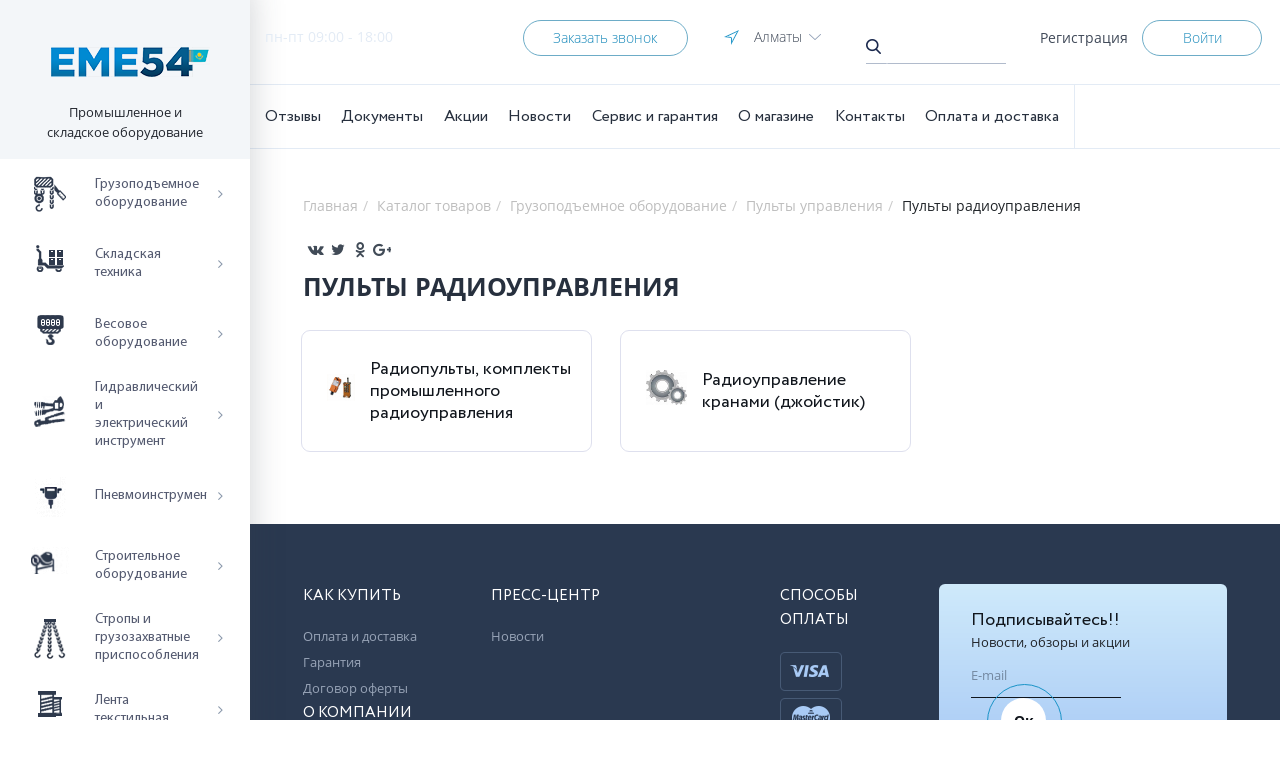

--- FILE ---
content_type: text/html; charset=UTF-8
request_url: https://eme54.kz/catalog/pulty_radioupravleniya/
body_size: 42903
content:
<!DOCTYPE html>
<html lang="ru">
<head>
	<title>Пульты радиоуправления, Казахстан</title>

	<meta name="viewport" content="width=device-width, initial-scale=1.0">
	<link rel="apple-touch-icon" sizes="180x180" href="/apple-touch-icon.png">
	<link rel="icon" type="image/png" sizes="32x32" href="/favicon-32x32.png">
	<link rel="icon" type="image/png" sizes="16x16" href="/favicon-16x16.png">
	<link rel="manifest" href="/site.webmanifest">
	<link rel="mask-icon" href="/safari-pinned-tab.svg" color="#5bbad5">
	<meta name="msapplication-TileColor" content="#2b5797">
	<meta name="theme-color" content="#ffffff">
	<script async src="https://www.googletagmanager.com/gtag/js?id=UA-152047165-1"></script>
<script>
  window.dataLayer = window.dataLayer || [];
  function gtag(){dataLayer.push(arguments);}
  gtag('js', new Date());

  gtag('config', 'UA-152047165-1');
</script>
<script type="text/javascript" >
   (function(m,e,t,r,i,k,a){m[i]=m[i]||function(){(m[i].a=m[i].a||[]).push(arguments)};
   m[i].l=1*new Date();k=e.createElement(t),a=e.getElementsByTagName(t)[0],k.async=1,k.src=r,a.parentNode.insertBefore(k,a)})
   (window, document, "script", "https://mc.yandex.ru/metrika/tag.js", "ym");

   ym(56186218, "init", {
        clickmap:true,
        trackLinks:true,
        accurateTrackBounce:true,
        webvisor:true
   });
</script>
<noscript><div><img src="https://mc.yandex.ru/watch/56186218" style="position:absolute; left:-9999px;" alt="" /></div></noscript>
<meta http-equiv="Content-Type" content="text/html; charset=UTF-8" />
<meta name="robots" content="index, follow" />
<meta name="keywords" content="Пульты радиоуправления, Казахстан" />
<meta name="description" content="Купить Пульты радиоуправления с доставкой по всему Казахстану. Наличие на складе" />
<style type="text/css">.bx-composite-btn {background: url(/bitrix/images/main/composite/sprite-1x.png) no-repeat right 0 #e94524;border-radius: 15px;color: #fff !important;display: inline-block;line-height: 30px;font-family: "Helvetica Neue", Helvetica, Arial, sans-serif !important;font-size: 12px !important;font-weight: bold !important;height: 31px !important;padding: 0 42px 0 17px !important;vertical-align: middle !important;text-decoration: none !important;}@media screen   and (min-device-width: 1200px)   and (max-device-width: 1600px)   and (-webkit-min-device-pixel-ratio: 2)  and (min-resolution: 192dpi) {.bx-composite-btn {background-image: url(/bitrix/images/main/composite/sprite-2x.png);background-size: 42px 124px;}}.bx-composite-btn-fixed {position: absolute;top: -45px;right: 15px;z-index: 10;}.bx-btn-white {background-position: right 0;color: #fff !important;}.bx-btn-black {background-position: right -31px;color: #000 !important;}.bx-btn-red {background-position: right -62px;color: #555 !important;}.bx-btn-grey {background-position: right -93px;color: #657b89 !important;}.bx-btn-border {border: 1px solid #d4d4d4;height: 29px !important;line-height: 29px !important;}.bx-composite-loading {display: block;width: 40px;height: 40px;background: url(/bitrix/images/main/composite/loading.gif);}</style>
<script type="text/javascript" data-skip-moving="true">(function(w, d) {var v = w.frameCacheVars = {'CACHE_MODE':'HTMLCACHE','banner':{'url':'http://www.1c-bitrix.ru/composite/','text':'Быстро с 1С-Битрикс','bgcolor':'#E94524','style':'white'},'storageBlocks':[],'dynamicBlocks':{'bxpanel':'d41d8cd98f00','CkmczY':'81051bcc2cf1','modalcityup-a':'aa2e503f5c9a','personal-up':'832c71299f34','personal-up-mobile':'2e3225f9c704','main_cartarea':'d41d8cd98f00','CZ6ZUy':'81051bcc2cf1','section':'d41d8cd98f00','section_comments':'d41d8cd98f00','section_bdata':'d41d8cd98f00','2aYeHc':'d41d8cd98f00','yo6ELr':'d41d8cd98f00','dlay_cookie':'d41d8cd98f00'},'AUTO_UPDATE':true,'AUTO_UPDATE_TTL':'120','version':'2'};var inv = false;if (v.AUTO_UPDATE === false){if (v.AUTO_UPDATE_TTL && v.AUTO_UPDATE_TTL > 0){var lm = Date.parse(d.lastModified);if (!isNaN(lm)){var td = new Date().getTime();if ((lm + v.AUTO_UPDATE_TTL * 1000) >= td){w.frameRequestStart = false;w.preventAutoUpdate = true;return;}inv = true;}}else{w.frameRequestStart = false;w.preventAutoUpdate = true;return;}}var r = w.XMLHttpRequest ? new XMLHttpRequest() : (w.ActiveXObject ? new w.ActiveXObject("Microsoft.XMLHTTP") : null);if (!r) { return; }w.frameRequestStart = true;var m = v.CACHE_MODE; var l = w.location; var x = new Date().getTime();var q = "?bxrand=" + x + (l.search.length > 0 ? "&" + l.search.substring(1) : "");var u = l.protocol + "//" + l.host + l.pathname + q;r.open("GET", u, true);r.setRequestHeader("BX-ACTION-TYPE", "get_dynamic");r.setRequestHeader("X-Bitrix-Composite", "get_dynamic");r.setRequestHeader("BX-CACHE-MODE", m);r.setRequestHeader("BX-CACHE-BLOCKS", v.dynamicBlocks ? JSON.stringify(v.dynamicBlocks) : "");if (inv){r.setRequestHeader("BX-INVALIDATE-CACHE", "Y");}try { r.setRequestHeader("BX-REF", d.referrer || "");} catch(e) {}if (m === "APPCACHE"){r.setRequestHeader("BX-APPCACHE-PARAMS", JSON.stringify(v.PARAMS));r.setRequestHeader("BX-APPCACHE-URL", v.PAGE_URL ? v.PAGE_URL : "");}r.onreadystatechange = function() {if (r.readyState != 4) { return; }var a = r.getResponseHeader("BX-RAND");var b = w.BX && w.BX.frameCache ? w.BX.frameCache : false;if (a != x || !((r.status >= 200 && r.status < 300) || r.status === 304 || r.status === 1223 || r.status === 0)){var f = {error:true, reason:a!=x?"bad_rand":"bad_status", url:u, xhr:r, status:r.status};if (w.BX && w.BX.ready && b){BX.ready(function() {setTimeout(function(){BX.onCustomEvent("onFrameDataRequestFail", [f]);}, 0);});}w.frameRequestFail = f;return;}if (b){b.onFrameDataReceived(r.responseText);if (!w.frameUpdateInvoked){b.update(false);}w.frameUpdateInvoked = true;}else{w.frameDataString = r.responseText;}};r.send();var p = w.performance;if (p && p.addEventListener && p.getEntries && p.setResourceTimingBufferSize){var e = 'resourcetimingbufferfull';var h = function() {if (w.BX && w.BX.frameCache && w.BX.frameCache.frameDataInserted){p.removeEventListener(e, h);}else {p.setResourceTimingBufferSize(p.getEntries().length + 50);}};p.addEventListener(e, h);}})(window, document);</script>


<link href="/bitrix/js/ui/design-tokens/dist/ui.design-tokens.css?170453509125728" type="text/css"  rel="stylesheet" />
<link href="/bitrix/js/ui/fonts/opensans/ui.font.opensans.css?16659859722555" type="text/css"  rel="stylesheet" />
<link href="/bitrix/js/main/popup/dist/main.popup.bundle.css?170452965529861" type="text/css"  rel="stylesheet" />
<link href="/bitrix/css/main/bootstrap.css?1573186441141508" type="text/css"  rel="stylesheet" />
<link href="/bitrix/css/main/themes/blue/style.css?1573186441386" type="text/css"  rel="stylesheet" />
<link href="/local/templates/eme/components/bitrix/catalog/.default/bitrix/catalog.smart.filter/elektro/style.css?15731864544040" type="text/css"  rel="stylesheet" />
<link href="/local/templates/eme/components/eme/catalog.section/table/style.css?15731864543808" type="text/css"  rel="stylesheet" />
<link href="/local/templates/eme/components/bitrix/catalog.item/itemcard_eme/style.css?157318645425363" type="text/css"  rel="stylesheet" />
<link href="/local/templates/eme/components/eme/catalog.section/table/themes/blue/style.css?1573186454825" type="text/css"  rel="stylesheet" />
<link href="/bitrix/components/dlay/cookienotice/templates/.default/style.css?16067115031511" type="text/css"  rel="stylesheet" />
<link href="/bitrix/panel/main/popup.css?170452952722696" type="text/css"  data-template-style="true"  rel="stylesheet" />
<link href="/local/templates/eme/css/bootstrap.min.css?1573186454144877" type="text/css"  data-template-style="true"  rel="stylesheet" />
<link href="/local/templates/eme/css/slick.css?15731864541776" type="text/css"  data-template-style="true"  rel="stylesheet" />
<link href="/local/templates/eme/css/jquery.fancybox.min.css?157318645414065" type="text/css"  data-template-style="true"  rel="stylesheet" />
<link href="/local/templates/eme/fonts/fonts.css?157318645420288" type="text/css"  data-template-style="true"  rel="stylesheet" />
<link href="/local/templates/eme/css/ml-stack-nav.min.css?15731864542274" type="text/css"  data-template-style="true"  rel="stylesheet" />
<link href="/local/templates/eme/css/ml-stack-nav-theme.min.css?15731864541557" type="text/css"  data-template-style="true"  rel="stylesheet" />
<link href="/local/templates/eme/css/styles.css?162269844747451" type="text/css"  data-template-style="true"  rel="stylesheet" />
<link href="/local/templates/eme/css/media.css?160439898515950" type="text/css"  data-template-style="true"  rel="stylesheet" />
<link href="/local/templates/eme/css/font-awesome.min.css?157318645431000" type="text/css"  data-template-style="true"  rel="stylesheet" />
<link href="/local/templates/eme/css/owl.carousel.min.css?15731864542936" type="text/css"  data-template-style="true"  rel="stylesheet" />
<link href="/local/templates/eme/css/fix.css?1668509703115726" type="text/css"  data-template-style="true"  rel="stylesheet" />
<link href="/local/templates/eme/components/arturgolubev/search.title/arturgolubev/style.css?162269836813727" type="text/css"  data-template-style="true"  rel="stylesheet" />
<link href="/local/templates/eme/styles.css?1679585978863" type="text/css"  data-template-style="true"  rel="stylesheet" />
<script>if(!window.BX)window.BX={};if(!window.BX.message)window.BX.message=function(mess){if(typeof mess==='object'){for(let i in mess) {BX.message[i]=mess[i];} return true;}};</script>
<script>(window.BX||top.BX).message({'JS_CORE_LOADING':'Загрузка...','JS_CORE_NO_DATA':'- Нет данных -','JS_CORE_WINDOW_CLOSE':'Закрыть','JS_CORE_WINDOW_EXPAND':'Развернуть','JS_CORE_WINDOW_NARROW':'Свернуть в окно','JS_CORE_WINDOW_SAVE':'Сохранить','JS_CORE_WINDOW_CANCEL':'Отменить','JS_CORE_WINDOW_CONTINUE':'Продолжить','JS_CORE_H':'ч','JS_CORE_M':'м','JS_CORE_S':'с','JSADM_AI_HIDE_EXTRA':'Скрыть лишние','JSADM_AI_ALL_NOTIF':'Показать все','JSADM_AUTH_REQ':'Требуется авторизация!','JS_CORE_WINDOW_AUTH':'Войти','JS_CORE_IMAGE_FULL':'Полный размер'});</script>

<script src="/bitrix/js/main/core/core.js?1708585036494198"></script>

<script>BX.Runtime.registerExtension({'name':'main.core','namespace':'BX','loaded':true});</script>
<script>BX.setJSList(['/bitrix/js/main/core/core_ajax.js','/bitrix/js/main/core/core_promise.js','/bitrix/js/main/polyfill/promise/js/promise.js','/bitrix/js/main/loadext/loadext.js','/bitrix/js/main/loadext/extension.js','/bitrix/js/main/polyfill/promise/js/promise.js','/bitrix/js/main/polyfill/find/js/find.js','/bitrix/js/main/polyfill/includes/js/includes.js','/bitrix/js/main/polyfill/matches/js/matches.js','/bitrix/js/ui/polyfill/closest/js/closest.js','/bitrix/js/main/polyfill/fill/main.polyfill.fill.js','/bitrix/js/main/polyfill/find/js/find.js','/bitrix/js/main/polyfill/matches/js/matches.js','/bitrix/js/main/polyfill/core/dist/polyfill.bundle.js','/bitrix/js/main/core/core.js','/bitrix/js/main/polyfill/intersectionobserver/js/intersectionobserver.js','/bitrix/js/main/lazyload/dist/lazyload.bundle.js','/bitrix/js/main/polyfill/core/dist/polyfill.bundle.js','/bitrix/js/main/parambag/dist/parambag.bundle.js']);
</script>
<script>BX.Runtime.registerExtension({'name':'ui.dexie','namespace':'BX.Dexie3','loaded':true});</script>
<script>BX.Runtime.registerExtension({'name':'ls','namespace':'window','loaded':true});</script>
<script>BX.Runtime.registerExtension({'name':'fx','namespace':'window','loaded':true});</script>
<script>BX.Runtime.registerExtension({'name':'fc','namespace':'window','loaded':true});</script>
<script>BX.Runtime.registerExtension({'name':'pull.protobuf','namespace':'BX','loaded':true});</script>
<script>BX.Runtime.registerExtension({'name':'rest.client','namespace':'window','loaded':true});</script>
<script>(window.BX||top.BX).message({'pull_server_enabled':'N','pull_config_timestamp':'0','pull_guest_mode':'N','pull_guest_user_id':'0'});(window.BX||top.BX).message({'PULL_OLD_REVISION':'Для продолжения корректной работы с сайтом необходимо перезагрузить страницу.'});</script>
<script>BX.Runtime.registerExtension({'name':'pull.client','namespace':'BX','loaded':true});</script>
<script>BX.Runtime.registerExtension({'name':'pull','namespace':'window','loaded':true});</script>
<script>BX.Runtime.registerExtension({'name':'jquery','namespace':'window','loaded':true});</script>
<script>BX.Runtime.registerExtension({'name':'ui.design-tokens','namespace':'window','loaded':true});</script>
<script>BX.Runtime.registerExtension({'name':'main.pageobject','namespace':'window','loaded':true});</script>
<script>(window.BX||top.BX).message({'JS_CORE_LOADING':'Загрузка...','JS_CORE_NO_DATA':'- Нет данных -','JS_CORE_WINDOW_CLOSE':'Закрыть','JS_CORE_WINDOW_EXPAND':'Развернуть','JS_CORE_WINDOW_NARROW':'Свернуть в окно','JS_CORE_WINDOW_SAVE':'Сохранить','JS_CORE_WINDOW_CANCEL':'Отменить','JS_CORE_WINDOW_CONTINUE':'Продолжить','JS_CORE_H':'ч','JS_CORE_M':'м','JS_CORE_S':'с','JSADM_AI_HIDE_EXTRA':'Скрыть лишние','JSADM_AI_ALL_NOTIF':'Показать все','JSADM_AUTH_REQ':'Требуется авторизация!','JS_CORE_WINDOW_AUTH':'Войти','JS_CORE_IMAGE_FULL':'Полный размер'});</script>
<script>BX.Runtime.registerExtension({'name':'window','namespace':'window','loaded':true});</script>
<script>BX.Runtime.registerExtension({'name':'ui.fonts.opensans','namespace':'window','loaded':true});</script>
<script>BX.Runtime.registerExtension({'name':'main.popup','namespace':'BX.Main','loaded':true});</script>
<script>BX.Runtime.registerExtension({'name':'popup','namespace':'window','loaded':true});</script>
<script>BX.Runtime.registerExtension({'name':'currency.currency-core','namespace':'BX.Currency','loaded':true});</script>
<script>BX.Runtime.registerExtension({'name':'currency','namespace':'window','loaded':true});</script>
<script>(window.BX||top.BX).message({'LANGUAGE_ID':'ru','FORMAT_DATE':'DD.MM.YYYY','FORMAT_DATETIME':'DD.MM.YYYY HH:MI:SS','COOKIE_PREFIX':'BITRIX_SM','SERVER_TZ_OFFSET':'10800','UTF_MODE':'Y','SITE_ID':'s1','SITE_DIR':'/'});</script>


<script src="/bitrix/js/ui/dexie/dist/dexie3.bundle.js?1704535073187520"></script>
<script src="/bitrix/js/main/core/core_ls.js?157318644010430"></script>
<script src="/bitrix/js/main/core/core_fx.js?157318644016888"></script>
<script src="/bitrix/js/main/core/core_frame_cache.js?170858502917037"></script>
<script src="/bitrix/js/pull/protobuf/protobuf.js?1656529744274055"></script>
<script src="/bitrix/js/pull/protobuf/model.js?165652974470928"></script>
<script src="/bitrix/js/rest/client/rest.client.js?165652977317414"></script>
<script src="/bitrix/js/pull/client/pull.client.js?170453502383427"></script>
<script src="/bitrix/js/main/jquery/jquery-1.12.4.min.js?166598592297163"></script>
<script src="/bitrix/js/main/pageobject/pageobject.js?1656529378864"></script>
<script src="/bitrix/js/main/core/core_window.js?170858502998766"></script>
<script src="/bitrix/js/main/popup/dist/main.popup.bundle.js?1708585029117034"></script>
<script src="/bitrix/js/currency/currency-core/dist/currency-core.bundle.js?17045294647014"></script>
<script src="/bitrix/js/currency/core_currency.js?16565295141141"></script>
<script type="text/javascript">
					(function () {
						"use strict";

						var counter = function ()
						{
							var cookie = (function (name) {
								var parts = ("; " + document.cookie).split("; " + name + "=");
								if (parts.length == 2) {
									try {return JSON.parse(decodeURIComponent(parts.pop().split(";").shift()));}
									catch (e) {}
								}
							})("BITRIX_CONVERSION_CONTEXT_s1");

							if (cookie && cookie.EXPIRE >= BX.message("SERVER_TIME"))
								return;

							var request = new XMLHttpRequest();
							request.open("POST", "/bitrix/tools/conversion/ajax_counter.php", true);
							request.setRequestHeader("Content-type", "application/x-www-form-urlencoded");
							request.send(
								"SITE_ID="+encodeURIComponent("s1")+
								"&sessid="+encodeURIComponent(BX.bitrix_sessid())+
								"&HTTP_REFERER="+encodeURIComponent(document.referrer)
							);
						};

						if (window.frameRequestStart === true)
							BX.addCustomEvent("onFrameDataReceived", counter);
						else
							BX.ready(counter);
					})();
				</script>



<script src="/local/templates/eme/components/bitrix/menu/catalog_tree_fixed/script.js?1573186454173"></script>
<script src="/bitrix/components/arturgolubev/search.title/script.js?16264197379674"></script>
<script src="/local/templates/eme/components/arturgolubev/search.title/arturgolubev/script.js?162269774010408"></script>
<script src="/local/templates/eme/js/jquery-3.3.1.min.js?157318645486927"></script>
<script src="/local/templates/eme/js/jquery.imagemapster.min.js?157318645440444"></script>
<script src="/local/templates/eme/js/bootstrap.min.js?157318645448944"></script>
<script src="/local/templates/eme/js/slick.min.js?157318645442863"></script>
<script src="/local/templates/eme/js/jquery.fancybox.min.js?157318645461486"></script>
<script src="/local/templates/eme/js/main_map.js?15731864544174"></script>
<script src="/local/templates/eme/js/ml-stack-nav.js?15731864546687"></script>
<script src="/local/templates/eme/js/jquery.form.min.js?157318645415248"></script>
<script src="/local/templates/eme/js/inputmask.bundle.min.js?1573186454119039"></script>
<script src="/local/templates/eme/js/owl.carousel.min.js?157318645442766"></script>
<script src="/local/templates/eme/js/scripts.js?158711432920092"></script>
<script src="/local/templates/eme/components/bitrix/catalog/.default/bitrix/catalog.smart.filter/elektro/script.js?157318645420377"></script>
<script src="/local/templates/eme/components/eme/catalog.section/table/script.js?15731864548408"></script>
<script src="/local/templates/eme/components/bitrix/catalog.item/itemcard_eme/script.js?1617688202101880"></script>
<script src="/local/components/eme/bigdata.products.list/templates/.default/script.js?15731864543194"></script>
<script src="/bitrix/components/dlay/cookienotice/templates/.default/script.js?1602840335480"></script>
<script type="text/javascript">var _ba = _ba || []; _ba.push(["aid", "7689e0c86fe1e7c4998d06f39ea89a1b"]); _ba.push(["host", "eme54.kz"]); (function() {var ba = document.createElement("script"); ba.type = "text/javascript"; ba.async = true;ba.src = (document.location.protocol == "https:" ? "https://" : "http://") + "bitrix.info/ba.js";var s = document.getElementsByTagName("script")[0];s.parentNode.insertBefore(ba, s);})();</script>


<meta name="google-site-verification" content="pzRtuBu_R5qVpwRWBaPjM-Ifa1e1Kg_OXs4cOFRNVgA" />
<meta name="google-site-verification" content="Nfz5hQ2ooLaliXcEngju2gbpmctQ4_aj0TQ1LsZfTbI" />
<meta name="yandex-verification" content="36aab9f430a9c4b3" />
<meta name="yandex-verification" content="c7799d999c5d3ab8" />
	<!-- Google Tag Manager -->
	<script>(function(w,d,s,l,i){w[l]=w[l]||[];w[l].push({'gtm.start':
				new Date().getTime(),event:'gtm.js'});var f=d.getElementsByTagName(s)[0],
				j=d.createElement(s),dl=l!='dataLayer'?'&l='+l:'';j.async=true;j.src=
				'https://www.googletagmanager.com/gtm.js?id='+i+dl;f.parentNode.insertBefore(j,f);
		})(window,document,'script','dataLayer','GTM-KZ7C4JC');</script>
	<!-- End Google Tag Manager -->
</head>

<body itemscope itemtype="http://schema.org/WebPage" class="body-inner">

	<!-- Google Tag Manager (noscript) -->
	<noscript><iframe src="https://www.googletagmanager.com/ns.html?id=GTM-KZ7C4JC"
					  height="0" width="0" style="display:none;visibility:hidden"></iframe></noscript>
	<!-- End Google Tag Manager (noscript) -->
<div class="body__wrapper">
	<aside class="">
  	<div class="logo-section">
  		<a href="/" alt = "Промышленное и складское оборудование" >		<img src="/upload/img/about/logo159-min.png" alt = "Промышленное и складское оборудование" class="eme54by_logo">
		</a>  		<span>Промышленное и складское оборудование</span>
  	</div>
	<div class="navstyle"></div>
  	

<nav class="catalog-menu ml-stack-nav js-ml-stack-nav">
  	<ul class="ml-stack-nav__menu">
					
								<li class="parent ml-stack-nav__item selected">
						<div class="ml-stack-nav__item-inner">
							<a href="/catalog/gruzopodemnoe_oborudovanie/" data-href="/catalog/gruzopodemnoe_oborudovanie/">
																	<span class="img-wrapper"><img src="/upload/uf/a71/left-menu-icon1.png" alt=""></span>
																<span class="menu-text">Грузоподъемное оборудование</span><button class="ml-stack-nav__next js-ml-stack-nav-next" type="button" title="">→</button>
							</a>
						</div>
						
						<ul class="ml-stack-nav__menu">
							<li class="ml-stack-nav__item">
															</li>
					
			
			
					
								<li class="parent ml-stack-nav__item selected">
						<div class="ml-stack-nav__item-inner">
							<a href="/catalog/tali/" data-href="/catalog/tali/">
																	<span class="img-wrapper"><img src="/upload/resize_cache/iblock/4db/40_40_1/174a7bfe-3e1b-11e8-9a63-0cc47a4f15fe_50c2b754-67db-11e8-9a63-0cc47a4f15fe.jpeg" alt=""></span>
																<span class="menu-text">Тали</span><button class="ml-stack-nav__next js-ml-stack-nav-next" type="button" title="">→</button>
							</a>
						</div>
						
						<ul class="ml-stack-nav__menu">
							<li class="ml-stack-nav__item">
															</li>
					
			
			
					
								<li class="parent ml-stack-nav__item selected">
						<div class="ml-stack-nav__item-inner">
							<a href="/catalog/tali_elektricheskie_kanatnye/" data-href="/catalog/tali_elektricheskie_kanatnye/">
																	<span class="img-wrapper"><img src="/upload/resize_cache/iblock/fe3/40_40_1/8b3c2d2b-9b04-11e6-9a02-00155defec04_03afea06-3edb-11e8-9a63-0cc47a4f15fe.jpeg" alt=""></span>
																<span class="menu-text">Тали электрические канатные</span><button class="ml-stack-nav__next js-ml-stack-nav-next" type="button" title="">→</button>
							</a>
						</div>
						
						<ul class="ml-stack-nav__menu">
							<li class="ml-stack-nav__item">
															</li>
					
			
			
					
			
										<li class="ml-stack-nav__item">
							<a href="/catalog/bytovye/">
																<span class="menu-text">Бытовые</span>
							</a>
						</li>
				
			
			
					
			
										<li class="ml-stack-nav__item">
							<a href="/catalog/shtangi_dlya_krepleniya_tali/">
																<span class="menu-text">Штанги для крепления тали</span>
							</a>
						</li>
				
			
			
					
			
										<li class="ml-stack-nav__item">
							<a href="/catalog/ogranichiteli_gruzopodemnosti_dlya_taley_elektricheskikh/">
																<span class="menu-text">Ограничители грузоподъемности для талей электрических</span>
							</a>
						</li>
				
			
			
					
			
										<li class="ml-stack-nav__item">
							<a href="/catalog/promyshlennye/">
																<span class="menu-text">Промышленные</span>
							</a>
						</li>
				
			
			
					
			
										<li class="ml-stack-nav__item">
							<a href="/catalog/zapchasti_dlya_taley_elektricheskikh/">
																<span class="menu-text">Запчасти для талей электрических</span>
							</a>
						</li>
				
			
			
									</ul></li>			
								<li class="parent ml-stack-nav__item selected">
						<div class="ml-stack-nav__item-inner">
							<a href="/catalog/tali_elektricheskie_tsepnye/" data-href="/catalog/tali_elektricheskie_tsepnye/">
																	<span class="img-wrapper"><img src="/upload/resize_cache/iblock/691/40_40_1/174a7bfd-3e1b-11e8-9a63-0cc47a4f15fe_03afea04-3edb-11e8-9a63-0cc47a4f15fe.jpeg" alt=""></span>
																<span class="menu-text">Тали электрические цепные</span><button class="ml-stack-nav__next js-ml-stack-nav-next" type="button" title="">→</button>
							</a>
						</div>
						
						<ul class="ml-stack-nav__menu">
							<li class="ml-stack-nav__item">
															</li>
					
			
			
					
			
										<li class="ml-stack-nav__item">
							<a href="/catalog/promyshlennye_1/">
																<span class="menu-text">Промышленные</span>
							</a>
						</li>
				
			
			
									</ul></li>			
								<li class="parent ml-stack-nav__item selected">
						<div class="ml-stack-nav__item-inner">
							<a href="/catalog/tali_ruchnye_shesterennye/" data-href="/catalog/tali_ruchnye_shesterennye/">
																	<span class="img-wrapper"><img src="/upload/resize_cache/iblock/280/40_40_1/8b3c2d29-9b04-11e6-9a02-00155defec04_e344d81c-0ddb-11e7-80a6-0cc47a4f15ff.jpeg" alt=""></span>
																<span class="menu-text">Тали ручные шестеренные</span><button class="ml-stack-nav__next js-ml-stack-nav-next" type="button" title="">→</button>
							</a>
						</div>
						
						<ul class="ml-stack-nav__menu">
							<li class="ml-stack-nav__item">
															</li>
					
			
			
					
			
										<li class="ml-stack-nav__item">
							<a href="/catalog/tali_ruchnye_peredvizhnye_vzryvobezopasnye_trshbp_pr_va_rf/">
																<span class="menu-text">Тали ручные передвижные взрывобезопасные ТРШБп (пр-ва РФ)</span>
							</a>
						</li>
				
			
			
					
			
										<li class="ml-stack-nav__item">
							<a href="/catalog/tali_ruchnye_statsionarnye_vzryvobezopasnye_trshsp_pr_va_rf/">
																<span class="menu-text">Тали ручные стационарные взрывобезопасные ТРШСп (пр-ва РФ)</span>
							</a>
						</li>
				
			
			
					
			
										<li class="ml-stack-nav__item">
							<a href="/catalog/tali_ruchnye_shesterennye_trsh_s/">
																<span class="menu-text">Тали ручные шестеренные ТРШ (С)</span>
							</a>
						</li>
				
			
			
					
			
										<li class="ml-stack-nav__item">
							<a href="/catalog/tali_ruchnye_shesterennye_trsh_622_a_1/">
																<span class="menu-text">Тали ручные шестеренные ТРШ (622-A)</span>
							</a>
						</li>
				
			
			
					
			
										<li class="ml-stack-nav__item">
							<a href="/catalog/tali_ruchnye_shesterennye_trsh_hs_z_/">
																<span class="menu-text">Тали ручные шестеренные ТРШ (HS-Z)	</span>
							</a>
						</li>
				
			
			
					
			
										<li class="ml-stack-nav__item">
							<a href="/catalog/tali_ruchnye_shesterennye_trsh_hsz_v/">
																<span class="menu-text">Тали ручные шестеренные ТРШ (HSZ-V)</span>
							</a>
						</li>
				
			
			
									</ul></li>			
								<li class="parent ml-stack-nav__item selected">
						<div class="ml-stack-nav__item-inner">
							<a href="/catalog/tali_ruchnye_chervyachnye/" data-href="/catalog/tali_ruchnye_chervyachnye/">
																	<span class="img-wrapper"><img src="/upload/resize_cache/iblock/488/40_40_1/8b3c2d20-9b04-11e6-9a02-00155defec04_e8bfc4f5-f141-11e6-a979-0cc47ad90504.jpeg" alt=""></span>
																<span class="menu-text">Тали ручные червячные</span><button class="ml-stack-nav__next js-ml-stack-nav-next" type="button" title="">→</button>
							</a>
						</div>
						
						<ul class="ml-stack-nav__menu">
							<li class="ml-stack-nav__item">
															</li>
					
			
			
					
			
										<li class="ml-stack-nav__item">
							<a href="/catalog/tali_ruchnye_chervyachnye_peredvizhnye/">
																<span class="menu-text">Тали ручные червячные передвижные</span>
							</a>
						</li>
				
			
			
					
			
										<li class="ml-stack-nav__item">
							<a href="/catalog/tali_ruchnye_chervyachnye_peredvizhnye_vzryvobezopasnye/">
																<span class="menu-text">Тали ручные червячные передвижные взрывобезопасные</span>
							</a>
						</li>
				
			
			
					
			
										<li class="ml-stack-nav__item">
							<a href="/catalog/tali_ruchnye_chervyachnye_statsionarnye/">
																<span class="menu-text">Тали ручные червячные стационарные</span>
							</a>
						</li>
				
			
			
					
			
										<li class="ml-stack-nav__item">
							<a href="/catalog/tali_ruchnye_chervyachnye_statsionarnye_vzryvobezopasnye/">
																<span class="menu-text">Тали ручные червячные стационарные взрывобезопасные</span>
							</a>
						</li>
				
			
			
									</ul></li>			
			
										<li class="ml-stack-nav__item">
							<a href="/catalog/tali_ruchnye_rychazhnye_1/">
																													<span class="img-wrapper"><img src="/upload/resize_cache/iblock/590/40_40_1/8a78856c-8bb1-11e2-acdd-50e54942c94a_0618a313-c8d4-11e6-85b2-0cc47ad90504.jpeg" alt=""></span>
																										<span class="menu-text">Тали ручные рычажные</span>
							</a>
						</li>
				
			
			
									</ul></li>			
								<li class="parent ml-stack-nav__item selected">
						<div class="ml-stack-nav__item-inner">
							<a href="/catalog/telezhki_dlya_taley/" data-href="/catalog/telezhki_dlya_taley/">
																	<span class="img-wrapper"><img src="/upload/resize_cache/iblock/8df/40_40_1/8b3c2d22-9b04-11e6-9a02-00155defec04_e0f634f6-0fe0-11e7-80a6-0cc47a4f15ff.jpeg" alt=""></span>
																<span class="menu-text">Тележки для талей</span><button class="ml-stack-nav__next js-ml-stack-nav-next" type="button" title="">→</button>
							</a>
						</div>
						
						<ul class="ml-stack-nav__menu">
							<li class="ml-stack-nav__item">
															</li>
					
			
			
					
			
										<li class="ml-stack-nav__item">
							<a href="/catalog/mekhanizm_peredvizheniya_tali_ruchnoy_koshka/">
																													<span class="img-wrapper"><img src="/upload/resize_cache/iblock/c86/40_40_1/8a78856e-8bb1-11e2-acdd-50e54942c94a_ea791416-0fee-11e7-80a6-0cc47a4f15ff.jpeg" alt=""></span>
																										<span class="menu-text">Механизм передвижения тали ручной (кошка)</span>
							</a>
						</li>
				
			
			
					
			
										<li class="ml-stack-nav__item">
							<a href="/catalog/telezhki_k_tali_modeli_ra_telezhki_dlya_vorot/">
																													<span class="img-wrapper"><img src="/upload/resize_cache/iblock/ad3/40_40_1/8a788570-8bb1-11e2-acdd-50e54942c94a_0618a320-c8d4-11e6-85b2-0cc47ad90504.jpeg" alt=""></span>
																										<span class="menu-text">Тележки к тали модели РА (тележки для ворот)</span>
							</a>
						</li>
				
			
			
					
			
										<li class="ml-stack-nav__item">
							<a href="/catalog/telezhki_k_tali_modeli_cd_telezhki_dlya_vorot/">
																													<span class="img-wrapper"><img src="/upload/resize_cache/iblock/e63/40_40_1/8a788574-8bb1-11e2-acdd-50e54942c94a_0618a322-c8d4-11e6-85b2-0cc47ad90504.jpeg" alt=""></span>
																										<span class="menu-text">Тележки к тали модели CD (тележки для ворот)</span>
							</a>
						</li>
				
			
			
					
			
										<li class="ml-stack-nav__item">
							<a href="/catalog/telezhki_sharnirnye/">
																													<span class="img-wrapper"><img src="/upload/resize_cache/iblock/26a/6b7a023wcdu1r75gysu8fhzbjd6jb4b5/40_40_1/rut.jpg" alt=""></span>
																										<span class="menu-text">Тележки шарнирные</span>
							</a>
						</li>
				
			
			
					
			
										<li class="ml-stack-nav__item">
							<a href="/catalog/telezhki_elektricheskie_dlya_taley_dhp_/">
																													<span class="img-wrapper"><img src="/upload/resize_cache/iblock/1d4/c5cgwlkfhrkdjkp9srqhu6qo3yxs352n/40_40_1/teltal.jpeg" alt=""></span>
																										<span class="menu-text">Тележки электрические для талей DHP	</span>
							</a>
						</li>
				
			
			
					
			
										<li class="ml-stack-nav__item">
							<a href="/catalog/telezhki_elektricheskie_dlya_taley_yt_td_/">
																													<span class="img-wrapper"><img src="/upload/resize_cache/iblock/a61/pfjkvrx7w2tyiq81skrg90v2rybk2el2/40_40_1/teltal.jpeg" alt=""></span>
																										<span class="menu-text">Тележки электрические для талей YT-TD	</span>
							</a>
						</li>
				
			
			
									</ul></li>			
								<li class="parent ml-stack-nav__item selected">
						<div class="ml-stack-nav__item-inner">
							<a href="/catalog/lebedki/" data-href="/catalog/lebedki/">
																	<span class="img-wrapper"><img src="/upload/resize_cache/iblock/650/40_40_1/e255377c-300b-11e3-afc3-50e54942c94a_ff53db35-f25a-11e6-a9cb-0cc47ad90504.jpeg" alt=""></span>
																<span class="menu-text">Лебедки</span><button class="ml-stack-nav__next js-ml-stack-nav-next" type="button" title="">→</button>
							</a>
						</div>
						
						<ul class="ml-stack-nav__menu">
							<li class="ml-stack-nav__item">
															</li>
					
			
			
					
								<li class="parent ml-stack-nav__item selected">
						<div class="ml-stack-nav__item-inner">
							<a href="/catalog/lebedki_ruchnye_rychazhnye/" data-href="/catalog/lebedki_ruchnye_rychazhnye/">
																	<span class="img-wrapper"><img src="/upload/resize_cache/iblock/896/40_40_1/ed87a63f-9b27-11e6-9a02-00155defec04_1ece351e-f1f7-11e6-a9cb-0cc47ad90504.jpeg" alt=""></span>
																<span class="menu-text">Лебедки ручные рычажные</span><button class="ml-stack-nav__next js-ml-stack-nav-next" type="button" title="">→</button>
							</a>
						</div>
						
						<ul class="ml-stack-nav__menu">
							<li class="ml-stack-nav__item">
															</li>
					
			
			
					
			
										<li class="ml-stack-nav__item">
							<a href="/catalog/lebedki_ruchnye_rychazhnye_trosovye_mekhanizmy_tyagovye_montazhnye_mtm/">
																<span class="menu-text">Лебедки ручные рычажные тросовые (механизмы тяговые монтажные - МТМ)</span>
							</a>
						</li>
				
			
			
					
			
										<li class="ml-stack-nav__item">
							<a href="/catalog/lebedki_ruchnye_rychazhnye_trosovye_garazhnye/">
																<span class="menu-text">Лебедки ручные рычажные тросовые гаражные</span>
							</a>
						</li>
				
			
			
					
			
										<li class="ml-stack-nav__item">
							<a href="/catalog/lebedki_ruchnye_rychazhnye_trosovye_modeli_lr/">
																<span class="menu-text">Лебедки ручные рычажные тросовые модели ЛР</span>
							</a>
						</li>
				
			
			
									</ul></li>			
								<li class="parent ml-stack-nav__item selected">
						<div class="ml-stack-nav__item-inner">
							<a href="/catalog/lebedki_ruchnye_barabannye/" data-href="/catalog/lebedki_ruchnye_barabannye/">
																	<span class="img-wrapper"><img src="/upload/resize_cache/iblock/f6e/40_40_1/ed87a640-9b27-11e6-9a02-00155defec04_1ece351c-f1f7-11e6-a9cb-0cc47ad90504.jpeg" alt=""></span>
																<span class="menu-text">Лебедки ручные барабанные</span><button class="ml-stack-nav__next js-ml-stack-nav-next" type="button" title="">→</button>
							</a>
						</div>
						
						<ul class="ml-stack-nav__menu">
							<li class="ml-stack-nav__item">
															</li>
					
			
			
					
			
										<li class="ml-stack-nav__item">
							<a href="/catalog/lebedki_ruchnye_barabannye_modeli_bhw/">
																<span class="menu-text">Лебедки ручные барабанные модели BHW</span>
							</a>
						</li>
				
			
			
					
			
										<li class="ml-stack-nav__item">
							<a href="/catalog/lebedki_ruchnye_barabannye_modeli_fd/">
																<span class="menu-text">Лебедки ручные барабанные модели FD</span>
							</a>
						</li>
				
			
			
					
			
										<li class="ml-stack-nav__item">
							<a href="/catalog/lebedki_ruchnye_barabannye_modeli_gr/">
																<span class="menu-text">Лебедки ручные барабанные модели GR</span>
							</a>
						</li>
				
			
			
					
			
										<li class="ml-stack-nav__item">
							<a href="/catalog/lebedki_ruchnye_barabannye_modeli_jhw/">
																<span class="menu-text">Лебедки ручные барабанные модели JHW</span>
							</a>
						</li>
				
			
			
					
			
										<li class="ml-stack-nav__item">
							<a href="/catalog/lebedki_ruchnye_barabannye_modeli_lhw/">
																<span class="menu-text">Лебедки ручные барабанные модели LHW</span>
							</a>
						</li>
				
			
			
					
			
										<li class="ml-stack-nav__item">
							<a href="/catalog/lebedki_ruchnye_barabannye_modeli_lhw_c_lentoy/">
																<span class="menu-text">Лебедки ручные барабанные модели LHW c лентой</span>
							</a>
						</li>
				
			
			
					
			
										<li class="ml-stack-nav__item">
							<a href="/catalog/lebedki_ruchnye_barabannye_modeli_tl/">
																<span class="menu-text">Лебедки ручные барабанные модели ТЛ</span>
							</a>
						</li>
				
			
			
					
			
										<li class="ml-stack-nav__item">
							<a href="/catalog/lebedki_ruchnye_barabannye_lr/">
																<span class="menu-text">Лебедки ручные барабанные ЛР</span>
							</a>
						</li>
				
			
			
									</ul></li>			
			
										<li class="ml-stack-nav__item">
							<a href="/catalog/avtomobilnye_lebedki/">
																													<span class="img-wrapper"><img src="/upload/resize_cache/iblock/f5f/40_40_1/ed87a641-9b27-11e6-9a02-00155defec04_1ece3518-f1f7-11e6-a9cb-0cc47ad90504.jpeg" alt=""></span>
																										<span class="menu-text">Автомобильные лебедки</span>
							</a>
						</li>
				
			
			
					
								<li class="parent ml-stack-nav__item selected">
						<div class="ml-stack-nav__item-inner">
							<a href="/catalog/lebedki_ruchnye_chervyachnye/" data-href="/catalog/lebedki_ruchnye_chervyachnye/">
																	<span class="img-wrapper"><img src="/upload/resize_cache/iblock/9d4/40_40_1/c17a3ef4-3edc-11e8-9a63-0cc47a4f15fe_fc580fc9-54dc-11e8-9a63-0cc47a4f15fe.jpeg" alt=""></span>
																<span class="menu-text">Лебедки ручные червячные</span><button class="ml-stack-nav__next js-ml-stack-nav-next" type="button" title="">→</button>
							</a>
						</div>
						
						<ul class="ml-stack-nav__menu">
							<li class="ml-stack-nav__item">
															</li>
					
			
			
					
			
										<li class="ml-stack-nav__item">
							<a href="/catalog/lebedki_ruchnye_chervyachnye_modeli_vs/">
																<span class="menu-text">Лебедки ручные червячные модели VS</span>
							</a>
						</li>
				
			
			
					
			
										<li class="ml-stack-nav__item">
							<a href="/catalog/lebedki_ruchnye_chervyachnye_lch/">
																<span class="menu-text">Лебедки ручные червячные ЛЧ</span>
							</a>
						</li>
				
			
			
									</ul></li>			
								<li class="parent ml-stack-nav__item selected">
						<div class="ml-stack-nav__item-inner">
							<a href="/catalog/lebedki_elektricheskie/" data-href="/catalog/lebedki_elektricheskie/">
																	<span class="img-wrapper"><img src="/upload/resize_cache/iblock/4e3/40_40_1/ed87a642-9b27-11e6-9a02-00155defec04_1ece3520-f1f7-11e6-a9cb-0cc47ad90504.jpeg" alt=""></span>
																<span class="menu-text">Лебедки электрические</span><button class="ml-stack-nav__next js-ml-stack-nav-next" type="button" title="">→</button>
							</a>
						</div>
						
						<ul class="ml-stack-nav__menu">
							<li class="ml-stack-nav__item">
															</li>
					
			
			
					
			
										<li class="ml-stack-nav__item">
							<a href="/catalog/lebedki_elektricheskie_perenosnye_tipa_warn_pullzall_model_sq/">
																<span class="menu-text">Лебедки электрические переносные типа Warn PullzAll (модель SQ)</span>
							</a>
						</li>
				
			
			
					
			
										<li class="ml-stack-nav__item">
							<a href="/catalog/lebedki_elektricheskie_modeli_kcd/">
																<span class="menu-text">Лебедки электрические модели KCD</span>
							</a>
						</li>
				
			
			
					
			
										<li class="ml-stack-nav__item">
							<a href="/catalog/lebedki_elektricheskie_modeli_kdj/">
																<span class="menu-text">Лебедки электрические модели KDJ</span>
							</a>
						</li>
				
			
			
					
			
										<li class="ml-stack-nav__item">
							<a href="/catalog/lebedki_elektricheskie_modeli_jm/">
																<span class="menu-text">Лебедки электрические модели JM</span>
							</a>
						</li>
				
			
			
					
			
										<li class="ml-stack-nav__item">
							<a href="/catalog/lebedki_elektricheskie_modeli_lm/">
																<span class="menu-text">Лебедки электрические модели ЛМ</span>
							</a>
						</li>
				
			
			
									</ul></li>			
								<li class="parent ml-stack-nav__item selected">
						<div class="ml-stack-nav__item-inner">
							<a href="/catalog/kanaty_dlya_lebedok/" data-href="/catalog/kanaty_dlya_lebedok/">
																	<span class="img-wrapper"><img src="/upload/resize_cache/iblock/8b1/ap0aubqjpvdh24kt8m9sg4hq0pmf13e6/40_40_1/bgnjh.jpeg" alt=""></span>
																<span class="menu-text">Канаты для лебедок</span><button class="ml-stack-nav__next js-ml-stack-nav-next" type="button" title="">→</button>
							</a>
						</div>
						
						<ul class="ml-stack-nav__menu">
							<li class="ml-stack-nav__item">
															</li>
					
			
			
					
			
										<li class="ml-stack-nav__item">
							<a href="/catalog/kanaty_dlya_lebedok_mtm/">
																<span class="menu-text">Канаты для лебедок MTM</span>
							</a>
						</li>
				
			
			
					
			
										<li class="ml-stack-nav__item">
							<a href="/catalog/kanaty_dlya_lebedok_elektricheskikh/">
																<span class="menu-text">Канаты для лебедок электрических</span>
							</a>
						</li>
				
			
			
									</ul></li></ul></li>			
								<li class="parent ml-stack-nav__item selected">
						<div class="ml-stack-nav__item-inner">
							<a href="/catalog/domkraty/" data-href="/catalog/domkraty/">
																	<span class="img-wrapper"><img src="/upload/resize_cache/iblock/e97/40_40_1/e255377d-300b-11e3-afc3-50e54942c94a_ff53db33-f25a-11e6-a9cb-0cc47ad90504.jpeg" alt=""></span>
																<span class="menu-text">Домкраты</span><button class="ml-stack-nav__next js-ml-stack-nav-next" type="button" title="">→</button>
							</a>
						</div>
						
						<ul class="ml-stack-nav__menu">
							<li class="ml-stack-nav__item">
															</li>
					
			
			
					
								<li class="parent ml-stack-nav__item selected">
						<div class="ml-stack-nav__item-inner">
							<a href="/catalog/domkraty_gidravlicheskie/" data-href="/catalog/domkraty_gidravlicheskie/">
																	<span class="img-wrapper"><img src="/upload/resize_cache/iblock/077/40_40_1/ea80085a-9b85-11e6-9a02-00155defec04_1ece3525-f1f7-11e6-a9cb-0cc47ad90504.jpeg" alt=""></span>
																<span class="menu-text">Домкраты гидравлические</span><button class="ml-stack-nav__next js-ml-stack-nav-next" type="button" title="">→</button>
							</a>
						</div>
						
						<ul class="ml-stack-nav__menu">
							<li class="ml-stack-nav__item">
															</li>
					
			
			
					
			
										<li class="ml-stack-nav__item">
							<a href="/catalog/domkraty_gidravlicheskie_butylochnye/">
																<span class="menu-text">Домкраты гидравлические бутылочные</span>
							</a>
						</li>
				
			
			
					
			
										<li class="ml-stack-nav__item">
							<a href="/catalog/domkraty_gidravlicheskie_teleskopicheskie/">
																<span class="menu-text">Домкраты гидравлические телескопические</span>
							</a>
						</li>
				
			
			
					
			
										<li class="ml-stack-nav__item">
							<a href="/catalog/domkraty_gidravlicheskie_s_lapoy/">
																<span class="menu-text">Домкраты гидравлические с лапой</span>
							</a>
						</li>
				
			
			
					
			
										<li class="ml-stack-nav__item">
							<a href="/catalog/domkraty_pnevmogidravlicheskie/">
																<span class="menu-text">Домкраты пневмогидравлические</span>
							</a>
						</li>
				
			
			
					
			
										<li class="ml-stack-nav__item">
							<a href="/catalog/domkraty_pnevmogidravlicheskie_s_lapoy/">
																<span class="menu-text">Домкраты пневмогидравлические с лапой</span>
							</a>
						</li>
				
			
			
					
			
										<li class="ml-stack-nav__item">
							<a href="/catalog/domkraty_gidravlicheskie_nizkie/">
																<span class="menu-text">Домкраты гидравлические низкие</span>
							</a>
						</li>
				
			
			
					
			
										<li class="ml-stack-nav__item">
							<a href="/catalog/domkraty_gidravlicheskie_putevye/">
																<span class="menu-text">Домкраты гидравлические путевые</span>
							</a>
						</li>
				
			
			
					
			
										<li class="ml-stack-nav__item">
							<a href="/catalog/domkraty_gidravlicheskie_du_odnostoronnie_vynosnoy_nasos/">
																<span class="menu-text">Домкраты гидравлические ДУ односторонние (выносной насос)</span>
							</a>
						</li>
				
			
			
					
			
										<li class="ml-stack-nav__item">
							<a href="/catalog/domkraty_gidravlicheskie_du_dvustoronnie_vynosnoy_nasos/">
																<span class="menu-text">Домкраты гидравлические ДУ двусторонние (выносной насос)</span>
							</a>
						</li>
				
			
			
					
			
										<li class="ml-stack-nav__item">
							<a href="/catalog/domkraty_gidravlicheskie_s_fiksiruyushchey_gaykoy/">
																<span class="menu-text">Домкраты гидравлические с фиксирующей гайкой</span>
							</a>
						</li>
				
			
			
					
			
										<li class="ml-stack-nav__item">
							<a href="/catalog/domkraty_gidravlicheskie_alyuminievye/">
																<span class="menu-text">Домкраты гидравлические алюминиевые</span>
							</a>
						</li>
				
			
			
					
			
										<li class="ml-stack-nav__item">
							<a href="/catalog/domkraty_gidravlicheskie_du_c_polym_shtokom/">
																<span class="menu-text">Домкраты гидравлические ДУ c полым штоком</span>
							</a>
						</li>
				
			
			
									</ul></li>			
								<li class="parent ml-stack-nav__item selected">
						<div class="ml-stack-nav__item-inner">
							<a href="/catalog/domkraty_reechnye/" data-href="/catalog/domkraty_reechnye/">
																	<span class="img-wrapper"><img src="/upload/resize_cache/iblock/f0d/40_40_1/ea800859-9b85-11e6-9a02-00155defec04_1ece3529-f1f7-11e6-a9cb-0cc47ad90504.jpeg" alt=""></span>
																<span class="menu-text">Домкраты реечные</span><button class="ml-stack-nav__next js-ml-stack-nav-next" type="button" title="">→</button>
							</a>
						</div>
						
						<ul class="ml-stack-nav__menu">
							<li class="ml-stack-nav__item">
															</li>
					
			
			
					
			
										<li class="ml-stack-nav__item">
							<a href="/catalog/domkraty_reechnye_modeli_sjm/">
																<span class="menu-text">Домкраты реечные модели SJM</span>
							</a>
						</li>
				
			
			
					
			
										<li class="ml-stack-nav__item">
							<a href="/catalog/domkraty_reechnye_modeli_sj_a_s_reguliruemym_podemom_lapy/">
																<span class="menu-text">Домкраты реечные модели SJ-A с регулируемым подъемом лапы</span>
							</a>
						</li>
				
			
			
					
			
										<li class="ml-stack-nav__item">
							<a href="/catalog/domkraty_reechnye_modeli_sj_w_c_kolesom/">
																<span class="menu-text">Домкраты реечные модели SJ-W c колесом</span>
							</a>
						</li>
				
			
			
					
			
										<li class="ml-stack-nav__item">
							<a href="/catalog/domkraty_reechnye_modeli_dr/">
																<span class="menu-text">Домкраты реечные модели ДР</span>
							</a>
						</li>
				
			
			
					
			
										<li class="ml-stack-nav__item">
							<a href="/catalog/domkraty_reechnye_modeli_drn_s_nizkim_podkhvatom/">
																<span class="menu-text">Домкраты реечные модели ДРН с низким подхватом</span>
							</a>
						</li>
				
			
			
					
			
										<li class="ml-stack-nav__item">
							<a href="/catalog/domkraty_reechnye_modeli_mjw_nastennye/">
																<span class="menu-text">Домкраты реечные модели MJW настенные</span>
							</a>
						</li>
				
			
			
					
			
										<li class="ml-stack-nav__item">
							<a href="/catalog/domkraty_reechnye_modeli_mjs_nastennye_shlyuzovye/">
																<span class="menu-text">Домкраты реечные модели MJS настенные шлюзовые</span>
							</a>
						</li>
				
			
			
					
			
										<li class="ml-stack-nav__item">
							<a href="/catalog/domkraty_reechnye_avtomobilnye_modeli_hi_jack/">
																<span class="menu-text">Домкраты реечные автомобильные модели HI-JACK</span>
							</a>
						</li>
				
			
			
									</ul></li>			
								<li class="parent ml-stack-nav__item selected">
						<div class="ml-stack-nav__item-inner">
							<a href="/catalog/domkraty_vintovye_avtomobilnye/" data-href="/catalog/domkraty_vintovye_avtomobilnye/">
																	<span class="img-wrapper"><img src="/upload/resize_cache/iblock/0c3/40_40_1/ea80085b-9b85-11e6-9a02-00155defec04_1ece3527-f1f7-11e6-a9cb-0cc47ad90504.jpeg" alt=""></span>
																<span class="menu-text">Домкраты винтовые, автомобильные</span><button class="ml-stack-nav__next js-ml-stack-nav-next" type="button" title="">→</button>
							</a>
						</div>
						
						<ul class="ml-stack-nav__menu">
							<li class="ml-stack-nav__item">
															</li>
					
			
			
					
			
										<li class="ml-stack-nav__item">
							<a href="/catalog/domkraty_vintovye/">
																<span class="menu-text">Домкраты винтовые</span>
							</a>
						</li>
				
			
			
									</ul></li>			
								<li class="parent ml-stack-nav__item selected">
						<div class="ml-stack-nav__item-inner">
							<a href="/catalog/domkraty_podkatnye/" data-href="/catalog/domkraty_podkatnye/">
																	<span class="img-wrapper"><img src="/upload/resize_cache/iblock/241/40_40_1/ea80085c-9b85-11e6-9a02-00155defec04_1ece352d-f1f7-11e6-a9cb-0cc47ad90504.jpeg" alt=""></span>
																<span class="menu-text">Домкраты подкатные</span><button class="ml-stack-nav__next js-ml-stack-nav-next" type="button" title="">→</button>
							</a>
						</div>
						
						<ul class="ml-stack-nav__menu">
							<li class="ml-stack-nav__item">
															</li>
					
			
			
					
			
										<li class="ml-stack-nav__item">
							<a href="/catalog/domkraty_podkatnye_avtomobilnye/">
																<span class="menu-text">Домкраты подкатные автомобильные</span>
							</a>
						</li>
				
			
			
					
			
										<li class="ml-stack-nav__item">
							<a href="/catalog/domkraty_podkatnye_avtomobilnye_dlya_sto/">
																<span class="menu-text">Домкраты подкатные автомобильные для СТО</span>
							</a>
						</li>
				
			
			
					
			
										<li class="ml-stack-nav__item">
							<a href="/catalog/domkraty_dlya_pogruzchikov/">
																<span class="menu-text">Домкраты для погрузчиков</span>
							</a>
						</li>
				
			
			
									</ul></li>			
								<li class="parent ml-stack-nav__item selected">
						<div class="ml-stack-nav__item-inner">
							<a href="/catalog/tsilindry_tyanushchie/" data-href="/catalog/tsilindry_tyanushchie/">
																	<span class="img-wrapper"><img src="/upload/resize_cache/iblock/019/f1t24yetocgl6zp8obxkua4bzda3hop9/40_40_1/ct.jpg" alt=""></span>
																<span class="menu-text">Цилиндры тянущие</span><button class="ml-stack-nav__next js-ml-stack-nav-next" type="button" title="">→</button>
							</a>
						</div>
						
						<ul class="ml-stack-nav__menu">
							<li class="ml-stack-nav__item">
															</li>
					
			
			
					
			
										<li class="ml-stack-nav__item">
							<a href="/catalog/tsilindry_tyanushchie_1/">
																<span class="menu-text">Цилиндры тянущие</span>
							</a>
						</li>
				
			
			
									</ul></li>			
								<li class="parent ml-stack-nav__item selected">
						<div class="ml-stack-nav__item-inner">
							<a href="/catalog/nasosy_dlya_domkratov/" data-href="/catalog/nasosy_dlya_domkratov/">
																	<span class="img-wrapper"><img src="/upload/resize_cache/iblock/8be/40_40_1/3e05473b-3a69-11e9-85fe-0cc47a4f15fe_ff53db33-f25a-11e6-a9cb-0cc47ad90504.jpeg" alt=""></span>
																<span class="menu-text">Насосы для домкратов</span><button class="ml-stack-nav__next js-ml-stack-nav-next" type="button" title="">→</button>
							</a>
						</div>
						
						<ul class="ml-stack-nav__menu">
							<li class="ml-stack-nav__item">
															</li>
					
			
			
					
			
										<li class="ml-stack-nav__item">
							<a href="/catalog/nasosy_ruchnye_k_odnostoronnim_gidravlicheskim_domkratam/">
																<span class="menu-text">Насосы ручные к односторонним гидравлическим домкратам</span>
							</a>
						</li>
				
			
			
					
			
										<li class="ml-stack-nav__item">
							<a href="/catalog/nasosy_ruchnye_k_dvustoronnim_gidravlicheskim_domkratam/">
																<span class="menu-text">Насосы ручные к двусторонним гидравлическим домкратам</span>
							</a>
						</li>
				
			
			
					
			
										<li class="ml-stack-nav__item">
							<a href="/catalog/nasosy_nozhnye_k_odnostoronnim_gidravlicheskim_domkratam/">
																<span class="menu-text">Насосы ножные к односторонним гидравлическим домкратам</span>
							</a>
						</li>
				
			
			
					
			
										<li class="ml-stack-nav__item">
							<a href="/catalog/nasosy_elektrogidravlicheskie_k_dvustoronnim_gidravlicheskim_domkratam/">
																<span class="menu-text">Насосы электрогидравлические к двусторонним гидравлическим домкратам</span>
							</a>
						</li>
				
			
			
					
			
										<li class="ml-stack-nav__item">
							<a href="/catalog/nasosy_elektrogidravlicheskie_k_odnostoronnim_gidravlicheskim_domkratam/">
																<span class="menu-text">Насосы электрогидравлические к односторонним гидравлическим домкратам</span>
							</a>
						</li>
				
			
			
									</ul></li></ul></li>			
								<li class="parent ml-stack-nav__item selected">
						<div class="ml-stack-nav__item-inner">
							<a href="/catalog/krany_i_balki/" data-href="/catalog/krany_i_balki/">
																	<span class="img-wrapper"><img src="/upload/resize_cache/iblock/979/40_40_1/8b3c2d26-9b04-11e6-9a02-00155defec04_03053a69-b7e2-11e8-8138-0cc47a4f15fe.jpeg" alt=""></span>
																<span class="menu-text">Краны и балки</span><button class="ml-stack-nav__next js-ml-stack-nav-next" type="button" title="">→</button>
							</a>
						</div>
						
						<ul class="ml-stack-nav__menu">
							<li class="ml-stack-nav__item">
															</li>
					
			
			
					
								<li class="parent ml-stack-nav__item selected">
						<div class="ml-stack-nav__item-inner">
							<a href="/catalog/balki_opornye_i_podvesnye_kontsevye/" data-href="/catalog/balki_opornye_i_podvesnye_kontsevye/">
																	<span class="img-wrapper"><img src="/upload/resize_cache/iblock/28f/40_40_1/8b3c2d23-9b04-11e6-9a02-00155defec04_3917dc3f-f132-11e6-a979-0cc47ad90504.jpeg" alt=""></span>
																<span class="menu-text">Балки опорные и подвесные концевые</span><button class="ml-stack-nav__next js-ml-stack-nav-next" type="button" title="">→</button>
							</a>
						</div>
						
						<ul class="ml-stack-nav__menu">
							<li class="ml-stack-nav__item">
															</li>
					
			
			
					
			
										<li class="ml-stack-nav__item">
							<a href="/catalog/balki_kontsevye_podvesnye/">
																<span class="menu-text">Балки концевые подвесные</span>
							</a>
						</li>
				
			
			
					
			
										<li class="ml-stack-nav__item">
							<a href="/catalog/telezhki_dlya_balok_podvesnykh_kontsevykh_privodnye_1/">
																<span class="menu-text">Тележки для балок подвесных концевых приводные</span>
							</a>
						</li>
				
			
			
					
			
										<li class="ml-stack-nav__item">
							<a href="/catalog/telezhki_dlya_balok_podvesnykh_kontsevykh_kholostye_1/">
																<span class="menu-text">Тележки для балок подвесных концевых холостые</span>
							</a>
						</li>
				
			
			
					
			
										<li class="ml-stack-nav__item">
							<a href="/catalog/balki_kontsevye_opornye/">
																<span class="menu-text">Балки концевые опорные</span>
							</a>
						</li>
				
			
			
									</ul></li>			
								<li class="parent ml-stack-nav__item selected">
						<div class="ml-stack-nav__item-inner">
							<a href="/catalog/krany_gidravlicheskie_ruchnye/" data-href="/catalog/krany_gidravlicheskie_ruchnye/">
																	<span class="img-wrapper"><img src="/upload/resize_cache/iblock/a50/40_40_1/bd0d5fdf-aa64-11e7-8886-0cc47a4f15fe_c6e32a92-1ea5-11e8-b9ba-0cc47a4f15fe.jpeg" alt=""></span>
																<span class="menu-text">Краны гидравлические ручные</span><button class="ml-stack-nav__next js-ml-stack-nav-next" type="button" title="">→</button>
							</a>
						</div>
						
						<ul class="ml-stack-nav__menu">
							<li class="ml-stack-nav__item">
															</li>
					
			
			
					
			
										<li class="ml-stack-nav__item">
							<a href="/catalog/krany_gidravlicheskie/">
																<span class="menu-text">Краны гидравлические</span>
							</a>
						</li>
				
			
			
					
			
										<li class="ml-stack-nav__item">
							<a href="/catalog/krany_gidravlicheskie_s_protivovesom/">
																<span class="menu-text">Краны гидравлические с противовесом</span>
							</a>
						</li>
				
			
			
					
			
										<li class="ml-stack-nav__item">
							<a href="/catalog/krany_elektricheskie_gusek_s_protivovesom/">
																<span class="menu-text">Краны электрические Гусек с противовесом</span>
							</a>
						</li>
				
			
			
									</ul></li>			
								<li class="parent ml-stack-nav__item selected">
						<div class="ml-stack-nav__item-inner">
							<a href="/catalog/krany_konsolnye/" data-href="/catalog/krany_konsolnye/">
																	<span class="img-wrapper"><img src="/upload/resize_cache/iblock/08f/jj2b3e1sfgz3tw8fd9kdb9uiaq60xwpi/40_40_1/b57380c9-18ac-11e9-9946-ae1d5b2f41cc_e48e1ffb-add5-11e9-b2ad-3cfdfea44ee5.jpg" alt=""></span>
																<span class="menu-text">Краны консольные</span><button class="ml-stack-nav__next js-ml-stack-nav-next" type="button" title="">→</button>
							</a>
						</div>
						
						<ul class="ml-stack-nav__menu">
							<li class="ml-stack-nav__item">
															</li>
					
			
			
					
			
										<li class="ml-stack-nav__item">
							<a href="/catalog/krany_konsolnye_1/">
																<span class="menu-text">Краны консольные</span>
							</a>
						</li>
				
			
			
									</ul></li>			
								<li class="parent ml-stack-nav__item selected">
						<div class="ml-stack-nav__item-inner">
							<a href="/catalog/krany_ruchnye_kozlovye/" data-href="/catalog/krany_ruchnye_kozlovye/">
																	<span class="img-wrapper"><img src="/upload/resize_cache/iblock/58e/40_40_1/b1f43170-5997-11e8-9a63-0cc47a4f15fe_0618a32e-c8d4-11e6-85b2-0cc47ad90504.jpeg" alt=""></span>
																<span class="menu-text">Краны ручные козловые</span><button class="ml-stack-nav__next js-ml-stack-nav-next" type="button" title="">→</button>
							</a>
						</div>
						
						<ul class="ml-stack-nav__menu">
							<li class="ml-stack-nav__item">
															</li>
					
			
			
					
			
										<li class="ml-stack-nav__item">
							<a href="/catalog/krany_ruchnye_kozlovye_modeli_sb/">
																<span class="menu-text">Краны ручные козловые модели SB</span>
							</a>
						</li>
				
			
			
									</ul></li>			
								<li class="parent ml-stack-nav__item selected">
						<div class="ml-stack-nav__item-inner">
							<a href="/catalog/krany_strelovye_tipa_pioner/" data-href="/catalog/krany_strelovye_tipa_pioner/">
																	<span class="img-wrapper"><img src="/upload/resize_cache/iblock/1c0/40_40_1/8b3c2d28-9b04-11e6-9a02-00155defec04_3917dc3d-f132-11e6-a979-0cc47ad90504.jpeg" alt=""></span>
																<span class="menu-text">Краны стреловые типа &quot;Пионер&quot;</span><button class="ml-stack-nav__next js-ml-stack-nav-next" type="button" title="">→</button>
							</a>
						</div>
						
						<ul class="ml-stack-nav__menu">
							<li class="ml-stack-nav__item">
															</li>
					
			
			
					
			
										<li class="ml-stack-nav__item">
							<a href="/catalog/kran_strelovoy_povorotnyy_master_tip_pioner_/">
																<span class="menu-text">Кран стреловой поворотный &quot;МАСТЕР&quot; (тип &quot;Пионер&quot;)</span>
							</a>
						</li>
				
			
			
					
			
										<li class="ml-stack-nav__item">
							<a href="/catalog/kran_strelovoy_povorotnyy_master_3_tip_pioner_/">
																<span class="menu-text">Кран стреловой поворотный &quot;МАСТЕР-3&quot; (тип &quot;Пионер&quot;)</span>
							</a>
						</li>
				
			
			
					
			
										<li class="ml-stack-nav__item">
							<a href="/catalog/kran_stroitelnyy_s_lebedkoy_/">
																<span class="menu-text">Кран строительный с лебедкой	</span>
							</a>
						</li>
				
			
			
					
			
										<li class="ml-stack-nav__item">
							<a href="/catalog/krany_stroitelnye_s_povorotnoy_streloy_i_lebedkoy/">
																<span class="menu-text">Краны строительные с поворотной стрелой и лебедкой</span>
							</a>
						</li>
				
			
			
									</ul></li>			
								<li class="parent ml-stack-nav__item selected">
						<div class="ml-stack-nav__item-inner">
							<a href="/catalog/krany_stroitelnye_v_okno/" data-href="/catalog/krany_stroitelnye_v_okno/">
																	<span class="img-wrapper"><img src="/upload/resize_cache/iblock/2cb/40_40_1/8b3c2d1b-9b04-11e6-9a02-00155defec04_3917dc45-f132-11e6-a979-0cc47ad90504.jpeg" alt=""></span>
																<span class="menu-text">Краны строительные &quot;в Окно&quot;</span><button class="ml-stack-nav__next js-ml-stack-nav-next" type="button" title="">→</button>
							</a>
						</div>
						
						<ul class="ml-stack-nav__menu">
							<li class="ml-stack-nav__item">
															</li>
					
			
			
					
			
										<li class="ml-stack-nav__item">
							<a href="/catalog/kran_modeli_umelets/">
																<span class="menu-text">Кран модели &quot;Умелец&quot;</span>
							</a>
						</li>
				
			
			
									</ul></li>			
			
										<li class="ml-stack-nav__item">
							<a href="/catalog/motor_reduktory_dlya_balok/">
																													<span class="img-wrapper"><img src="/upload/resize_cache/iblock/313/40_40_1/eltel.png" alt=""></span>
																										<span class="menu-text">Мотор-редукторы для балок</span>
							</a>
						</li>
				
			
			
									</ul></li>			
								<li class="parent ml-stack-nav__item selected">
						<div class="ml-stack-nav__item-inner">
							<a href="/catalog/telezhki_dlya_mostovykh_kranov/" data-href="/catalog/telezhki_dlya_mostovykh_kranov/">
																	<span class="img-wrapper"><img src="/upload/resize_cache/iblock/b95/40_40_1/1bf43240-9ed1-11e8-abc4-0cc47a4f15fe_eca02fc1-fe96-11e8-8d08-0cc47a4f15fe.jpeg" alt=""></span>
																<span class="menu-text">Тележки для мостовых кранов</span><button class="ml-stack-nav__next js-ml-stack-nav-next" type="button" title="">→</button>
							</a>
						</div>
						
						<ul class="ml-stack-nav__menu">
							<li class="ml-stack-nav__item">
															</li>
					
			
			
					
			
										<li class="ml-stack-nav__item">
							<a href="/catalog/telezhki_dlya_mostovykh_kranov_1/">
																													<span class="img-wrapper"><img src="/upload/resize_cache/iblock/27c/40_40_1/1bf43241-9ed1-11e8-abc4-0cc47a4f15fe_eca02fbf-fe96-11e8-8d08-0cc47a4f15fe.jpeg" alt=""></span>
																										<span class="menu-text">Тележки для мостовых кранов</span>
							</a>
						</li>
				
			
			
									</ul></li>			
								<li class="parent ml-stack-nav__item selected">
						<div class="ml-stack-nav__item-inner">
							<a href="/catalog/podemniki/" data-href="/catalog/podemniki/">
																	<span class="img-wrapper"><img src="/upload/resize_cache/iblock/9d9/40_40_1/174a7bff-3e1b-11e8-9a63-0cc47a4f15fe_dc87bde1-3ede-11e8-9a63-0cc47a4f15fe.jpeg" alt=""></span>
																<span class="menu-text">Подъемники</span><button class="ml-stack-nav__next js-ml-stack-nav-next" type="button" title="">→</button>
							</a>
						</div>
						
						<ul class="ml-stack-nav__menu">
							<li class="ml-stack-nav__item">
															</li>
					
			
			
					
								<li class="parent ml-stack-nav__item selected">
						<div class="ml-stack-nav__item-inner">
							<a href="/catalog/podemniki_nozhnichnye_peredvizhnye/" data-href="/catalog/podemniki_nozhnichnye_peredvizhnye/">
																	<span class="img-wrapper"><img src="/upload/resize_cache/iblock/45a/40_40_1/8b3c2d24-9b04-11e6-9a02-00155defec04_3917dc43-f132-11e6-a979-0cc47ad90504.jpeg" alt=""></span>
																<span class="menu-text">Подъемники ножничные передвижные</span><button class="ml-stack-nav__next js-ml-stack-nav-next" type="button" title="">→</button>
							</a>
						</div>
						
						<ul class="ml-stack-nav__menu">
							<li class="ml-stack-nav__item">
															</li>
					
			
			
					
			
										<li class="ml-stack-nav__item">
							<a href="/catalog/podemniki_nozhnichnye_peredvizhnye_setevye/">
																<span class="menu-text">Подъемники ножничные передвижные сетевые</span>
							</a>
						</li>
				
			
			
					
			
										<li class="ml-stack-nav__item">
							<a href="/catalog/podemniki_nozhnichnye_peredvizhnye_akkumulyatornye/">
																<span class="menu-text">Подъемники ножничные передвижные аккумуляторные</span>
							</a>
						</li>
				
			
			
					
			
										<li class="ml-stack-nav__item">
							<a href="/catalog/podemniki_nozhnichnye_peredvizhnye_na_gusenichnom_khodu_akkumulyatornye_/">
																<span class="menu-text">Подъемники ножничные передвижные на гусеничном ходу аккумуляторные	</span>
							</a>
						</li>
				
			
			
					
			
										<li class="ml-stack-nav__item">
							<a href="/catalog/podemniki_nozhnichnye_peredvizhnye_poluelektricheskie_akkumulyatornye/">
																<span class="menu-text">Подъемники ножничные передвижные полуэлектрические аккумуляторные</span>
							</a>
						</li>
				
			
			
					
			
										<li class="ml-stack-nav__item">
							<a href="/catalog/podemniki_nozhnichnye_peredvizhnye_poluelektricheskie_setevye/">
																<span class="menu-text">Подъемники ножничные передвижные полуэлектрические сетевые</span>
							</a>
						</li>
				
			
			
					
			
										<li class="ml-stack-nav__item">
							<a href="/catalog/podemniki_nozhnichnye_peredvizhnye_samokhodnye_akkumulyatornye/">
																<span class="menu-text">Подъемники ножничные передвижные самоходные аккумуляторные</span>
							</a>
						</li>
				
			
			
					
			
										<li class="ml-stack-nav__item">
							<a href="/catalog/podemniki_nozhnichnye_peredvizhnye_kombinirovannye/">
																<span class="menu-text">Подъемники ножничные передвижные комбинированные</span>
							</a>
						</li>
				
			
			
									</ul></li>			
								<li class="parent ml-stack-nav__item selected">
						<div class="ml-stack-nav__item-inner">
							<a href="/catalog/podemniki_machtovye_teleskopicheskie/" data-href="/catalog/podemniki_machtovye_teleskopicheskie/">
																	<span class="img-wrapper"><img src="/upload/resize_cache/iblock/764/40_40_1/8b3c2d25-9b04-11e6-9a02-00155defec04_3917dc41-f132-11e6-a979-0cc47ad90504.jpeg" alt=""></span>
																<span class="menu-text">Подъемники мачтовые телескопические</span><button class="ml-stack-nav__next js-ml-stack-nav-next" type="button" title="">→</button>
							</a>
						</div>
						
						<ul class="ml-stack-nav__menu">
							<li class="ml-stack-nav__item">
															</li>
					
			
			
					
			
										<li class="ml-stack-nav__item">
							<a href="/catalog/podemniki_machtovye_teleskopicheskie_setevye/">
																<span class="menu-text">Подъемники мачтовые телескопические сетевые</span>
							</a>
						</li>
				
			
			
					
			
										<li class="ml-stack-nav__item">
							<a href="/catalog/podemniki_machtovye_teleskopicheskie_akkumulyatornye/">
																<span class="menu-text">Подъемники мачтовые телескопические аккумуляторные</span>
							</a>
						</li>
				
			
			
									</ul></li></ul></li>			
								<li class="parent ml-stack-nav__item selected">
						<div class="ml-stack-nav__item-inner">
							<a href="/catalog/platformy_gruzovye/" data-href="/catalog/platformy_gruzovye/">
																	<span class="img-wrapper"><img src="/upload/resize_cache/iblock/880/40_40_1/8b3c2d1a-9b04-11e6-9a02-00155defec04_c1c8d54b-6712-11e8-9a63-0cc47a4f15fe.jpeg" alt=""></span>
																<span class="menu-text">Платформы грузовые</span><button class="ml-stack-nav__next js-ml-stack-nav-next" type="button" title="">→</button>
							</a>
						</div>
						
						<ul class="ml-stack-nav__menu">
							<li class="ml-stack-nav__item">
															</li>
					
			
			
					
								<li class="parent ml-stack-nav__item selected">
						<div class="ml-stack-nav__item-inner">
							<a href="/catalog/rolikovye_platformy_povorotnye/" data-href="/catalog/rolikovye_platformy_povorotnye/">
																	<span class="img-wrapper"><img src="/upload/resize_cache/iblock/2ff/40_40_1/65928c2b-a9ba-11e8-abc4-0cc47a4f15fe_c1c8d54b-6712-11e8-9a63-0cc47a4f15fe.jpeg" alt=""></span>
																<span class="menu-text">Роликовые платформы поворотные</span><button class="ml-stack-nav__next js-ml-stack-nav-next" type="button" title="">→</button>
							</a>
						</div>
						
						<ul class="ml-stack-nav__menu">
							<li class="ml-stack-nav__item">
															</li>
					
			
			
					
			
										<li class="ml-stack-nav__item">
							<a href="/catalog/rolikovye_povorotnye_platformy_cra/">
																<span class="menu-text">Роликовые поворотные платформы CRA</span>
							</a>
						</li>
				
			
			
					
			
										<li class="ml-stack-nav__item">
							<a href="/catalog/rolikovye_povorotnye_platformy_wcrp/">
																<span class="menu-text">Роликовые поворотные платформы WCRP</span>
							</a>
						</li>
				
			
			
					
			
										<li class="ml-stack-nav__item">
							<a href="/catalog/rolikovye_povorotnye_platformy_x/">
																<span class="menu-text">Роликовые поворотные платформы X</span>
							</a>
						</li>
				
			
			
									</ul></li>			
								<li class="parent ml-stack-nav__item selected">
						<div class="ml-stack-nav__item-inner">
							<a href="/catalog/rolikovye_platformy_podkatnye/" data-href="/catalog/rolikovye_platformy_podkatnye/">
																	<span class="img-wrapper"><img src="/upload/resize_cache/iblock/b33/40_40_1/65928c2c-a9ba-11e8-abc4-0cc47a4f15fe_ef949cd7-8999-11e8-9a63-0cc47a4f15fe.jpeg" alt=""></span>
																<span class="menu-text">Роликовые платформы подкатные</span><button class="ml-stack-nav__next js-ml-stack-nav-next" type="button" title="">→</button>
							</a>
						</div>
						
						<ul class="ml-stack-nav__menu">
							<li class="ml-stack-nav__item">
															</li>
					
			
			
					
			
										<li class="ml-stack-nav__item">
							<a href="/catalog/rolikovye_podkatnye_platformy/">
																<span class="menu-text">Роликовые подкатные платформы</span>
							</a>
						</li>
				
			
			
					
			
										<li class="ml-stack-nav__item">
							<a href="/catalog/rolikovye_podkatnye_platformy_cre/">
																<span class="menu-text">Роликовые подкатные платформы CRE</span>
							</a>
						</li>
				
			
			
					
			
										<li class="ml-stack-nav__item">
							<a href="/catalog/rolikovye_podkatnye_platformy_crm/">
																<span class="menu-text">Роликовые подкатные платформы CRM</span>
							</a>
						</li>
				
			
			
					
			
										<li class="ml-stack-nav__item">
							<a href="/catalog/rolikovye_podkatnye_platformy_cro/">
																<span class="menu-text">Роликовые подкатные платформы CRO</span>
							</a>
						</li>
				
			
			
					
			
										<li class="ml-stack-nav__item">
							<a href="/catalog/rolikovye_podkatnye_platformy_sf/">
																<span class="menu-text">Роликовые подкатные платформы SF</span>
							</a>
						</li>
				
			
			
					
			
										<li class="ml-stack-nav__item">
							<a href="/catalog/rolikovye_podkatnye_platformy_va/">
																<span class="menu-text">Роликовые подкатные платформы VA</span>
							</a>
						</li>
				
			
			
					
			
										<li class="ml-stack-nav__item">
							<a href="/catalog/rolikovye_podkatnye_platformy_y/">
																<span class="menu-text">Роликовые подкатные платформы Y</span>
							</a>
						</li>
				
			
			
					
			
										<li class="ml-stack-nav__item">
							<a href="/catalog/platformy_rolikovye_st_podkatnye_/">
																<span class="menu-text">Платформы роликовые СТ подкатные	</span>
							</a>
						</li>
				
			
			
									</ul></li>			
			
										<li class="ml-stack-nav__item">
							<a href="/catalog/ruchki_dlya_rolikovykh_platform/">
																													<span class="img-wrapper"><img src="/upload/resize_cache/iblock/5c6/40_40_1/d3a141ba-2f42-11e4-a2fd-00155d086f02_c5ef63e6-c815-11e6-85b2-0cc47ad90504.jpeg" alt=""></span>
																										<span class="menu-text">Ручки для роликовых платформ</span>
							</a>
						</li>
				
			
			
					
			
										<li class="ml-stack-nav__item">
							<a href="/catalog/nabory_transportnykh_platform/">
																													<span class="img-wrapper"><img src="/upload/resize_cache/iblock/fe8/40_40_1/974af621-5fca-11e8-9a63-0cc47a4f15fe_55b46985-8c14-11e8-9a63-0cc47a4f15fe.jpeg" alt=""></span>
																										<span class="menu-text">Наборы транспортных платформ</span>
							</a>
						</li>
				
			
			
									</ul></li>			
			
										<li class="ml-stack-nav__item">
							<a href="/catalog/lomy_takelazhnye_1/">
																													<span class="img-wrapper"><img src="/upload/resize_cache/iblock/702/40_40_1/284f3ee4-59a5-11e8-9a63-0cc47a4f15fe_0eeb76de-64a1-11e8-9a63-0cc47a4f15fe.jpeg" alt=""></span>
																										<span class="menu-text">Ломы такелажные</span>
							</a>
						</li>
				
			
			
					
								<li class="parent ml-stack-nav__item selected">
						<div class="ml-stack-nav__item-inner">
							<a href="/catalog/trenogi_peregruzochnye/" data-href="/catalog/trenogi_peregruzochnye/">
																	<span class="img-wrapper"><img src="/upload/resize_cache/iblock/7f1/40_40_1/8b3c2d1c-9b04-11e6-9a02-00155defec04_e8bfc4f9-f141-11e6-a979-0cc47ad90504.jpeg" alt=""></span>
																<span class="menu-text">Треноги перегрузочные</span><button class="ml-stack-nav__next js-ml-stack-nav-next" type="button" title="">→</button>
							</a>
						</div>
						
						<ul class="ml-stack-nav__menu">
							<li class="ml-stack-nav__item">
															</li>
					
			
			
					
			
										<li class="ml-stack-nav__item">
							<a href="/catalog/trenogi_peregruzochnye_tp/">
																													<span class="img-wrapper"><img src="/upload/resize_cache/iblock/6f4/40_40_1/ed8ce362-5ea9-11e6-a810-00155d086f02_3d3fc94e-c8e0-11e6-85b2-0cc47ad90504.jpeg" alt=""></span>
																										<span class="menu-text">Треноги перегрузочные ТП</span>
							</a>
						</li>
				
			
			
									</ul></li>			
								<li class="parent ml-stack-nav__item selected">
						<div class="ml-stack-nav__item-inner">
							<a href="/catalog/pulty_upravleniya/" data-href="/catalog/pulty_upravleniya/">
																	<span class="img-wrapper"><img src="/upload/resize_cache/iblock/93b/zslckdsdayzzi3l31411f1yhouro0o65/40_40_1/rut.jpg" alt=""></span>
																<span class="menu-text">Пульты управления</span><button class="ml-stack-nav__next js-ml-stack-nav-next" type="button" title="">→</button>
							</a>
						</div>
						
						<ul class="ml-stack-nav__menu">
							<li class="ml-stack-nav__item">
															</li>
					
			
			
					
								<li class="parent ml-stack-nav__item selected">
						<div class="ml-stack-nav__item-inner">
							<a href="/catalog/pulty_provodnye/" data-href="/catalog/pulty_provodnye/">
																	<span class="img-wrapper"><img src="/upload/resize_cache/iblock/11a/ujo0jm1myzbdbl39v2d6tvhu6g5klgmp/40_40_1/PP.jpeg" alt=""></span>
																<span class="menu-text">Пульты проводные</span><button class="ml-stack-nav__next js-ml-stack-nav-next" type="button" title="">→</button>
							</a>
						</div>
						
						<ul class="ml-stack-nav__menu">
							<li class="ml-stack-nav__item">
															</li>
					
			
			
					
			
										<li class="ml-stack-nav__item">
							<a href="/catalog/pulty_upravleniya_dlya_taley_elektricheskikh/">
																<span class="menu-text">Пульты управления для талей электрических</span>
							</a>
						</li>
				
			
			
					
			
										<li class="ml-stack-nav__item">
							<a href="/catalog/pulty_upravleniya_dlya_lebedok/">
																<span class="menu-text">Пульты управления для лебедок</span>
							</a>
						</li>
				
			
			
									</ul></li>			
								<li class="parent ml-stack-nav__item selected">
						<div class="ml-stack-nav__item-inner">
							<a href="/catalog/pulty_radioupravleniya/" data-href="/catalog/pulty_radioupravleniya/">
																	<span class="img-wrapper"><img src="/upload/resize_cache/iblock/17b/9imhvn06e3wdhap3jnwqgyn62cmwj56e/40_40_1/RUPP.jpg" alt=""></span>
																<span class="menu-text">Пульты радиоуправления</span><button class="ml-stack-nav__next js-ml-stack-nav-next" type="button" title="">→</button>
							</a>
						</div>
						
						<ul class="ml-stack-nav__menu">
							<li class="ml-stack-nav__item">
															</li>
					
			
			
					
			
										<li class="ml-stack-nav__item">
							<a href="/catalog/radiopulty_komplekty_promyshlennogo_radioupravleniya/">
																<span class="menu-text">Радиопульты, комплекты промышленного радиоуправления</span>
							</a>
						</li>
				
			
			
					
			
										<li class="ml-stack-nav__item">
							<a href="/catalog/radioupravlenie_kranami_dzhoystik/">
																<span class="menu-text">Радиоуправление кранами (джойстик)</span>
							</a>
						</li>
				
			
			
									</ul></li></ul></li></ul></li>			
								<li class="parent ml-stack-nav__item selected">
						<div class="ml-stack-nav__item-inner">
							<a href="/catalog/skladskaya_tekhnika/" data-href="/catalog/skladskaya_tekhnika/">
																	<span class="img-wrapper"><img src="/upload/uf/437/left-menu-icon2.png" alt=""></span>
																<span class="menu-text">Складская техника</span><button class="ml-stack-nav__next js-ml-stack-nav-next" type="button" title="">→</button>
							</a>
						</div>
						
						<ul class="ml-stack-nav__menu">
							<li class="ml-stack-nav__item">
															</li>
					
			
			
					
								<li class="parent ml-stack-nav__item selected">
						<div class="ml-stack-nav__item-inner">
							<a href="/catalog/telezhki/" data-href="/catalog/telezhki/">
																	<span class="img-wrapper"><img src="/upload/resize_cache/iblock/1c0/40_40_1/8b3c2d10-9b04-11e6-9a02-00155defec04_f4e5e298-42e6-11e8-9a63-0cc47a4f15fe.jpeg" alt=""></span>
																<span class="menu-text">Тележки</span><button class="ml-stack-nav__next js-ml-stack-nav-next" type="button" title="">→</button>
							</a>
						</div>
						
						<ul class="ml-stack-nav__menu">
							<li class="ml-stack-nav__item">
															</li>
					
			
			
					
								<li class="parent ml-stack-nav__item selected">
						<div class="ml-stack-nav__item-inner">
							<a href="/catalog/telezhki_ruchnye/" data-href="/catalog/telezhki_ruchnye/">
																	<span class="img-wrapper"><img src="/upload/resize_cache/iblock/576/40_40_1/8b3c2d19-9b04-11e6-9a02-00155defec04_bfb0a820-ed9e-11e6-a979-0cc47ad90504.jpeg" alt=""></span>
																<span class="menu-text">Тележки ручные</span><button class="ml-stack-nav__next js-ml-stack-nav-next" type="button" title="">→</button>
							</a>
						</div>
						
						<ul class="ml-stack-nav__menu">
							<li class="ml-stack-nav__item">
															</li>
					
			
			
					
			
										<li class="ml-stack-nav__item">
							<a href="/catalog/telezhki_ruchnye_platformennye_tp/">
																<span class="menu-text">Тележки ручные платформенные ТП</span>
							</a>
						</li>
				
			
			
					
			
										<li class="ml-stack-nav__item">
							<a href="/catalog/telezhki_ruchnye_platformennye_ph/">
																<span class="menu-text">Тележки ручные платформенные PH</span>
							</a>
						</li>
				
			
			
					
			
										<li class="ml-stack-nav__item">
							<a href="/catalog/telezhki_dvukhkolesnye_ruchnye/">
																<span class="menu-text">Тележки двухколесные ручные</span>
							</a>
						</li>
				
			
			
					
			
										<li class="ml-stack-nav__item">
							<a href="/catalog/telezhki_dlya_bochek_gorizontalnye_bochkokaty/">
																<span class="menu-text">Тележки для бочек горизонтальные (бочкокаты)</span>
							</a>
						</li>
				
			
			
					
			
										<li class="ml-stack-nav__item">
							<a href="/catalog/telezhki_dlya_bochek_bochkokaty/">
																<span class="menu-text">Тележки для бочек (бочкокаты)</span>
							</a>
						</li>
				
			
			
					
			
										<li class="ml-stack-nav__item">
							<a href="/catalog/telezhki_dlya_gazovykh_ballonov/">
																<span class="menu-text">Тележки для газовых баллонов</span>
							</a>
						</li>
				
			
			
					
			
										<li class="ml-stack-nav__item">
							<a href="/catalog/telezhki_ruchnye_platformennye_php_/">
																<span class="menu-text">Тележки ручные платформенные PHP	</span>
							</a>
						</li>
				
			
			
					
			
										<li class="ml-stack-nav__item">
							<a href="/catalog/telezhki_ruchnye_platformennye_tp_mb_/">
																<span class="menu-text">Тележки ручные платформенные ТП-МБ	</span>
							</a>
						</li>
				
			
			
					
			
										<li class="ml-stack-nav__item">
							<a href="/catalog/telezhki_ruchnye_platformennye_tp_s_/">
																<span class="menu-text">Тележки ручные платформенные ТП-С	</span>
							</a>
						</li>
				
			
			
					
			
										<li class="ml-stack-nav__item">
							<a href="/catalog/telezhki_ruchnye_tp_d_s_dvumya_ruchkami_/">
																<span class="menu-text">Тележки ручные ТП-Д с двумя ручками	</span>
							</a>
						</li>
				
			
			
									</ul></li>			
								<li class="parent ml-stack-nav__item selected">
						<div class="ml-stack-nav__item-inner">
							<a href="/catalog/telezhki_gidravlicheskie_rokhli/" data-href="/catalog/telezhki_gidravlicheskie_rokhli/">
																	<span class="img-wrapper"><img src="/upload/resize_cache/iblock/2fa/40_40_1/174a7c01-3e1b-11e8-9a63-0cc47a4f15fe_dc87bde3-3ede-11e8-9a63-0cc47a4f15fe.jpeg" alt=""></span>
																<span class="menu-text">Тележки гидравлические (рохли)</span><button class="ml-stack-nav__next js-ml-stack-nav-next" type="button" title="">→</button>
							</a>
						</div>
						
						<ul class="ml-stack-nav__menu">
							<li class="ml-stack-nav__item">
															</li>
					
			
			
					
			
										<li class="ml-stack-nav__item">
							<a href="/catalog/telezhki_skladskie_gidravlicheskie_standartnye/">
																<span class="menu-text">Тележки складские гидравлические (стандартные)</span>
							</a>
						</li>
				
			
			
					
			
										<li class="ml-stack-nav__item">
							<a href="/catalog/mekhanizm_povyshennoy_prokhodimosti_dlya_telezhek_gidravlicheskikh/">
																<span class="menu-text">Механизм повышенной проходимости для тележек гидравлических</span>
							</a>
						</li>
				
			
			
					
			
										<li class="ml-stack-nav__item">
							<a href="/catalog/telezhki_skladskie_gidravlicheskie_dlinnovilnye/">
																<span class="menu-text">Тележки складские гидравлические длинновильные</span>
							</a>
						</li>
				
			
			
					
			
										<li class="ml-stack-nav__item">
							<a href="/catalog/telezhki_skladskie_gidravlicheskie_nizkoprofilnye/">
																<span class="menu-text">Тележки складские гидравлические низкопрофильные</span>
							</a>
						</li>
				
			
			
					
			
										<li class="ml-stack-nav__item">
							<a href="/catalog/telezhki_gidravlicheskie_s_vesami/">
																<span class="menu-text">Тележки гидравлические с весами</span>
							</a>
						</li>
				
			
			
					
			
										<li class="ml-stack-nav__item">
							<a href="/catalog/telezhki_skladskie_gidravlicheskie_uzkovilnye/">
																<span class="menu-text">Тележки складские гидравлические узковильные</span>
							</a>
						</li>
				
			
			
					
			
										<li class="ml-stack-nav__item">
							<a href="/catalog/telezhki_skladskie_gidravlicheskie_shirokovilnye/">
																<span class="menu-text">Тележки складские гидравлические широковильные</span>
							</a>
						</li>
				
			
			
					
			
										<li class="ml-stack-nav__item">
							<a href="/catalog/telezhki_skladskie_gidravlicheskie_dlya_rulonov/">
																<span class="menu-text">Тележки складские гидравлические для рулонов</span>
							</a>
						</li>
				
			
			
					
			
										<li class="ml-stack-nav__item">
							<a href="/catalog/telezhki_gidravlicheskie_dlya_bezdorozhya/">
																<span class="menu-text">Тележки гидравлические для бездорожья</span>
							</a>
						</li>
				
			
			
					
			
										<li class="ml-stack-nav__item">
							<a href="/catalog/telezhki_skladskie_gidravlicheskie_otsinkovannye/">
																<span class="menu-text">Тележки складские гидравлические оцинкованные</span>
							</a>
						</li>
				
			
			
					
			
										<li class="ml-stack-nav__item">
							<a href="/catalog/telezhki_skladskie_gidravlicheskie_nerzhaveyushchaya_stal/">
																<span class="menu-text">Тележки складские гидравлические нержавеющая сталь</span>
							</a>
						</li>
				
			
			
					
			
										<li class="ml-stack-nav__item">
							<a href="/catalog/telezhki_gidravlicheskie_s_nozhnichnym_podemom/">
																<span class="menu-text">Тележки гидравлические с ножничным подъемом</span>
							</a>
						</li>
				
			
			
					
			
										<li class="ml-stack-nav__item">
							<a href="/catalog/telezhki_skladskie_gidravlicheskie_s_tormozom/">
																<span class="menu-text">Тележки складские гидравлические с тормозом</span>
							</a>
						</li>
				
			
			
					
			
										<li class="ml-stack-nav__item">
							<a href="/catalog/telezhki_gidravlicheskie_dlya_plastikovykh_yashchikov_/">
																<span class="menu-text">Тележки гидравлические для пластиковых ящиков	</span>
							</a>
						</li>
				
			
			
					
			
										<li class="ml-stack-nav__item">
							<a href="/catalog/telezhki_gidravlicheskie_mnogofunktsionalnye_/">
																<span class="menu-text">Тележки гидравлические многофункциональные	</span>
							</a>
						</li>
				
			
			
					
			
										<li class="ml-stack-nav__item">
							<a href="/catalog/telezhki_gidravlicheskie_s_mekhanicheskim_privodom_/">
																<span class="menu-text">Тележки гидравлические с механическим приводом	</span>
							</a>
						</li>
				
			
			
					
			
										<li class="ml-stack-nav__item">
							<a href="/catalog/telezhki_gidravlicheskie_s_reshetkoy_/">
																<span class="menu-text">Тележки гидравлические с решеткой	</span>
							</a>
						</li>
				
			
			
					
			
										<li class="ml-stack-nav__item">
							<a href="/catalog/telezhki_gidravlicheskie_korotkovilnye/">
																<span class="menu-text">Тележки гидравлические коротковильные</span>
							</a>
						</li>
				
			
			
									</ul></li>			
								<li class="parent ml-stack-nav__item selected">
						<div class="ml-stack-nav__item-inner">
							<a href="/catalog/telezhki_elektricheskie/" data-href="/catalog/telezhki_elektricheskie/">
																	<span class="img-wrapper"><img src="/upload/resize_cache/iblock/8ba/40_40_1/174a7c02-3e1b-11e8-9a63-0cc47a4f15fe_f4e5e294-42e6-11e8-9a63-0cc47a4f15fe.jpeg" alt=""></span>
																<span class="menu-text">Тележки электрические</span><button class="ml-stack-nav__next js-ml-stack-nav-next" type="button" title="">→</button>
							</a>
						</div>
						
						<ul class="ml-stack-nav__menu">
							<li class="ml-stack-nav__item">
															</li>
					
			
			
					
			
										<li class="ml-stack-nav__item">
							<a href="/catalog/telezhki_elektricheskie_samokhodnye/">
																<span class="menu-text">Тележки электрические самоходные</span>
							</a>
						</li>
				
			
			
					
			
										<li class="ml-stack-nav__item">
							<a href="/catalog/telezhki_gidravlicheskie_s_elektroperedvizheniem/">
																<span class="menu-text">Тележки гидравлические с электропередвижением</span>
							</a>
						</li>
				
			
			
					
			
										<li class="ml-stack-nav__item">
							<a href="/catalog/telezhki_samokhodnye_s_platformoy_ili_kabinoy_dlya_operatora/">
																<span class="menu-text">Тележки самоходные с платформой или кабиной для оператора</span>
							</a>
						</li>
				
			
			
									</ul></li></ul></li>			
								<li class="parent ml-stack-nav__item selected">
						<div class="ml-stack-nav__item-inner">
							<a href="/catalog/stoly_podemnye/" data-href="/catalog/stoly_podemnye/">
																	<span class="img-wrapper"><img src="/upload/resize_cache/iblock/93e/40_40_1/8b3c2d11-9b04-11e6-9a02-00155defec04_34d2381e-edd9-11e6-a979-0cc47ad90504.jpeg" alt=""></span>
																<span class="menu-text">Столы подъемные</span><button class="ml-stack-nav__next js-ml-stack-nav-next" type="button" title="">→</button>
							</a>
						</div>
						
						<ul class="ml-stack-nav__menu">
							<li class="ml-stack-nav__item">
															</li>
					
			
			
					
			
										<li class="ml-stack-nav__item">
							<a href="/catalog/stoly_podemnye_statsionarnye/">
																													<span class="img-wrapper"><img src="/upload/resize_cache/iblock/36e/40_40_1/65928c27-a9ba-11e8-abc4-0cc47a4f15fe_ba456d22-bbd8-11e8-8138-0cc47a4f15fe.jpeg" alt=""></span>
																										<span class="menu-text">Столы подъемные стационарные</span>
							</a>
						</li>
				
			
			
					
								<li class="parent ml-stack-nav__item selected">
						<div class="ml-stack-nav__item-inner">
							<a href="/catalog/stoly_podemnye_peredvizhnye/" data-href="/catalog/stoly_podemnye_peredvizhnye/">
																	<span class="img-wrapper"><img src="/upload/resize_cache/iblock/9eb/40_40_1/65928c28-a9ba-11e8-abc4-0cc47a4f15fe_34d2381e-edd9-11e6-a979-0cc47ad90504.jpeg" alt=""></span>
																<span class="menu-text">Столы подъемные передвижные</span><button class="ml-stack-nav__next js-ml-stack-nav-next" type="button" title="">→</button>
							</a>
						</div>
						
						<ul class="ml-stack-nav__menu">
							<li class="ml-stack-nav__item">
															</li>
					
			
			
					
			
										<li class="ml-stack-nav__item">
							<a href="/catalog/stoly_podemnye_gidravlicheskie_peredvizhnye/">
																<span class="menu-text">Столы подъемные гидравлические передвижные</span>
							</a>
						</li>
				
			
			
					
			
										<li class="ml-stack-nav__item">
							<a href="/catalog/stoly_podemnye_elektricheskie_peredvizhnye/">
																<span class="menu-text">Столы подъемные электрические передвижные</span>
							</a>
						</li>
				
			
			
									</ul></li>			
			
										<li class="ml-stack-nav__item">
							<a href="/catalog/uravnitelnye_platformy/">
																													<span class="img-wrapper"><img src="/upload/resize_cache/iblock/8af/7waytmo2km9qfm2fno4atsixrxvx5iop/40_40_1/844fd709-f3ec-11ea-b32a-3cfdfea44ee4_75d5e1c2-0176-11eb-b32e-3cfdfea44ee4.jpg" alt=""></span>
																										<span class="menu-text">Уравнительные платформы</span>
							</a>
						</li>
				
			
			
									</ul></li>			
								<li class="parent ml-stack-nav__item selected">
						<div class="ml-stack-nav__item-inner">
							<a href="/catalog/sborshchiki_zakazov/" data-href="/catalog/sborshchiki_zakazov/">
																	<span class="img-wrapper"><img src="/upload/resize_cache/iblock/e4f/40_40_1/25dc354c-2513-11e9-8d91-0cc47a4f15fe_4c8443f9-4700-11e9-85fe-0cc47a4f15fe.jpeg" alt=""></span>
																<span class="menu-text">Сборщики заказов</span><button class="ml-stack-nav__next js-ml-stack-nav-next" type="button" title="">→</button>
							</a>
						</div>
						
						<ul class="ml-stack-nav__menu">
							<li class="ml-stack-nav__item">
															</li>
					
			
			
					
			
										<li class="ml-stack-nav__item">
							<a href="/catalog/sborshchiki_zakazov_samokhodnye/">
																													<span class="img-wrapper"><img src="/upload/resize_cache/iblock/c56/40_40_1/25dc354d-2513-11e9-8d91-0cc47a4f15fe_4c8443ff-4700-11e9-85fe-0cc47a4f15fe.jpeg" alt=""></span>
																										<span class="menu-text">Сборщики заказов самоходные</span>
							</a>
						</li>
				
			
			
					
			
										<li class="ml-stack-nav__item">
							<a href="/catalog/sborshchiki_zakazov_s_elektropodemom/">
																													<span class="img-wrapper"><img src="/upload/resize_cache/iblock/e0a/40_40_1/25dc355d-2513-11e9-8d91-0cc47a4f15fe_4c844401-4700-11e9-85fe-0cc47a4f15fe.jpeg" alt=""></span>
																										<span class="menu-text">Сборщики заказов с электроподъемом</span>
							</a>
						</li>
				
			
			
									</ul></li>			
								<li class="parent ml-stack-nav__item selected">
						<div class="ml-stack-nav__item-inner">
							<a href="/catalog/shtabelery/" data-href="/catalog/shtabelery/">
																	<span class="img-wrapper"><img src="/upload/resize_cache/iblock/ca2/40_40_1/8b3c2d12-9b04-11e6-9a02-00155defec04_c5ef63f4-c815-11e6-85b2-0cc47ad90504.jpeg" alt=""></span>
																<span class="menu-text">Штабелеры</span><button class="ml-stack-nav__next js-ml-stack-nav-next" type="button" title="">→</button>
							</a>
						</div>
						
						<ul class="ml-stack-nav__menu">
							<li class="ml-stack-nav__item">
															</li>
					
			
			
					
								<li class="parent ml-stack-nav__item selected">
						<div class="ml-stack-nav__item-inner">
							<a href="/catalog/shtabelery_ruchnye/" data-href="/catalog/shtabelery_ruchnye/">
																	<span class="img-wrapper"><img src="/upload/resize_cache/iblock/b9e/40_40_1/174a7c04-3e1b-11e8-9a63-0cc47a4f15fe_c5ef63f4-c815-11e6-85b2-0cc47ad90504.jpeg" alt=""></span>
																<span class="menu-text">Штабелеры ручные</span><button class="ml-stack-nav__next js-ml-stack-nav-next" type="button" title="">→</button>
							</a>
						</div>
						
						<ul class="ml-stack-nav__menu">
							<li class="ml-stack-nav__item">
															</li>
					
			
			
					
			
										<li class="ml-stack-nav__item">
							<a href="/catalog/shtabelery_ruchnye_gidravlicheskie/">
																<span class="menu-text">Штабелеры ручные гидравлические</span>
							</a>
						</li>
				
			
			
					
			
										<li class="ml-stack-nav__item">
							<a href="/catalog/shtabelery_ruchnye_gidravlicheskie_s_razdvizhnymi_vilami/">
																<span class="menu-text">Штабелеры ручные гидравлические с раздвижными вилами</span>
							</a>
						</li>
				
			
			
					
			
										<li class="ml-stack-nav__item">
							<a href="/catalog/shtabelery_ruchnye_gidravlicheskie_s_rasshirennymi_oporami/">
																<span class="menu-text">Штабелеры ручные гидравлические с расширенными опорами</span>
							</a>
						</li>
				
			
			
					
			
										<li class="ml-stack-nav__item">
							<a href="/catalog/shtabelery_bochkokantovateli_ruchnye_gidravlicheskie_1/">
																<span class="menu-text">Штабелеры-бочкокантователи ручные гидравлические</span>
							</a>
						</li>
				
			
			
					
			
										<li class="ml-stack-nav__item">
							<a href="/catalog/shtabelery_ruchnye_gidravlicheskie_nerzhaveyushchaya_stal/">
																<span class="menu-text">Штабелеры ручные гидравлические нержавеющая сталь</span>
							</a>
						</li>
				
			
			
					
			
										<li class="ml-stack-nav__item">
							<a href="/catalog/shtabelery_ruchnye_gidravlicheskie_oblegchennye/">
																<span class="menu-text">Штабелеры ручные гидравлические облегченные</span>
							</a>
						</li>
				
			
			
					
			
										<li class="ml-stack-nav__item">
							<a href="/catalog/shtabelery_ruchnye_gidravlicheskie_dlya_rulonov_/">
																<span class="menu-text">Штабелеры ручные гидравлические для рулонов	</span>
							</a>
						</li>
				
			
			
									</ul></li>			
								<li class="parent ml-stack-nav__item selected">
						<div class="ml-stack-nav__item-inner">
							<a href="/catalog/shtabelery_elektricheskie/" data-href="/catalog/shtabelery_elektricheskie/">
																	<span class="img-wrapper"><img src="/upload/resize_cache/iblock/c66/40_40_1/174a7c05-3e1b-11e8-9a63-0cc47a4f15fe_f4e5e29a-42e6-11e8-9a63-0cc47a4f15fe.jpeg" alt=""></span>
																<span class="menu-text">Штабелеры электрические</span><button class="ml-stack-nav__next js-ml-stack-nav-next" type="button" title="">→</button>
							</a>
						</div>
						
						<ul class="ml-stack-nav__menu">
							<li class="ml-stack-nav__item">
															</li>
					
			
			
					
			
										<li class="ml-stack-nav__item">
							<a href="/catalog/shtabelery_s_elektropodemom/">
																<span class="menu-text">Штабелеры с электроподъемом</span>
							</a>
						</li>
				
			
			
					
			
										<li class="ml-stack-nav__item">
							<a href="/catalog/shtabelery_samokhodnye/">
																<span class="menu-text">Штабелеры самоходные</span>
							</a>
						</li>
				
			
			
									</ul></li></ul></li>			
								<li class="parent ml-stack-nav__item selected">
						<div class="ml-stack-nav__item-inner">
							<a href="/catalog/pogruzchiki_1/" data-href="/catalog/pogruzchiki_1/">
																	<span class="img-wrapper"><img src="/upload/resize_cache/iblock/a8a/40_40_1/8b3c2d15-9b04-11e6-9a02-00155defec04_ea79141a-0fee-11e7-80a6-0cc47a4f15ff.jpeg" alt=""></span>
																<span class="menu-text">Погрузчики</span><button class="ml-stack-nav__next js-ml-stack-nav-next" type="button" title="">→</button>
							</a>
						</div>
						
						<ul class="ml-stack-nav__menu">
							<li class="ml-stack-nav__item">
															</li>
					
			
			
					
			
										<li class="ml-stack-nav__item">
							<a href="/catalog/pogruzchiki_elektricheskie_chetyrekhopornye_1/">
																													<span class="img-wrapper"><img src="/upload/resize_cache/iblock/141/40_40_1/a04912f7-ac9b-11e7-8886-0cc47a4f15fe_ea79141a-0fee-11e7-80a6-0cc47a4f15ff.jpeg" alt=""></span>
																										<span class="menu-text">Погрузчики электрические четырехопорные</span>
							</a>
						</li>
				
			
			
					
			
										<li class="ml-stack-nav__item">
							<a href="/catalog/pogruzchiki_elektricheskie_trekhopornye/">
																													<span class="img-wrapper"><img src="/upload/resize_cache/iblock/fbe/wje8xo43r2mm9fpgtxlztn5ew1awlwcj/40_40_1/673bad02-e250-11ec-86e1-0c42a1f98c6e_676dde26-e250-11ec-86e1-0c42a1f98c6e.png" alt=""></span>
																										<span class="menu-text">Погрузчики электрические трехопорные</span>
							</a>
						</li>
				
			
			
					
			
										<li class="ml-stack-nav__item">
							<a href="/catalog/pogruzchiki_gaz_benzin_1/">
																													<span class="img-wrapper"><img src="/upload/resize_cache/iblock/35e/h1mdmnjhk9ega6jm42gp9qab00gay2rk/40_40_1/8b3c2d15-9b04-11e6-9a02-00155defec04_ea79141a-0fee-11e7-80a6-0cc47a4f15ff.jpeg" alt=""></span>
																										<span class="menu-text">Погрузчики газ-бензин</span>
							</a>
						</li>
				
			
			
									</ul></li>			
								<li class="parent ml-stack-nav__item selected">
						<div class="ml-stack-nav__item-inner">
							<a href="/catalog/zapchasti_i_akkumulyatory/" data-href="/catalog/zapchasti_i_akkumulyatory/">
																	<span class="img-wrapper"><img src="/upload/resize_cache/iblock/cd3/wjb4hcmnesoy0r92hemkczzh6t0tg8oc/40_40_1/akb.png" alt=""></span>
																<span class="menu-text">Запчасти и аккумуляторы</span><button class="ml-stack-nav__next js-ml-stack-nav-next" type="button" title="">→</button>
							</a>
						</div>
						
						<ul class="ml-stack-nav__menu">
							<li class="ml-stack-nav__item">
															</li>
					
			
			
					
			
										<li class="ml-stack-nav__item">
							<a href="/catalog/akkumulyatory/">
																													<span class="img-wrapper"><img src="/upload/resize_cache/iblock/497/cnn6dezozfyl7wwt2mb3wcuvbb7iutod/40_40_1/akb.png" alt=""></span>
																										<span class="menu-text">Аккумуляторы</span>
							</a>
						</li>
				
			
			
					
			
										<li class="ml-stack-nav__item">
							<a href="/catalog/zaryadnye_ustroystva_1/">
																													<span class="img-wrapper"><img src="/upload/resize_cache/iblock/c08/nz2m9liwotk4m0o7982irigd9kb6v2g2/40_40_1/b50ea260-053c-11ea-b2c9-3cfdfea44ee5_c123909e-a40b-11eb-b381-3cfdfea44ee4.png" alt=""></span>
																										<span class="menu-text">Зарядные устройства</span>
							</a>
						</li>
				
			
			
									</ul></li>			
			
										<li class="ml-stack-nav__item">
							<a href="/catalog/richtraki_shtabelery_pogruzchiki/">
																													<span class="img-wrapper"><img src="/upload/resize_cache/iblock/3c0/joozm8b33l4iwivmrbv3yblsrtqb9j7r/40_40_1/RTG.jpg" alt=""></span>
																										<span class="menu-text">Ричтраки </span>
							</a>
						</li>
				
			
			
					
			
										<li class="ml-stack-nav__item">
							<a href="/catalog/tyagachi_elektricheskie/">
																													<span class="img-wrapper"><img src="/upload/resize_cache/iblock/706/yafsqxwtwtccbhakdvdo6f7sgb4iky3q/40_40_1/TG.jpg" alt=""></span>
																										<span class="menu-text">Тягачи электрические</span>
							</a>
						</li>
				
			
			
									</ul></li>			
								<li class="parent ml-stack-nav__item selected">
						<div class="ml-stack-nav__item-inner">
							<a href="/catalog/vesovoe_oborudovanie/" data-href="/catalog/vesovoe_oborudovanie/">
																	<span class="img-wrapper"><img src="/upload/uf/6e6/left-menu-icon3.png" alt=""></span>
																<span class="menu-text">Весовое оборудование</span><button class="ml-stack-nav__next js-ml-stack-nav-next" type="button" title="">→</button>
							</a>
						</div>
						
						<ul class="ml-stack-nav__menu">
							<li class="ml-stack-nav__item">
															</li>
					
			
			
					
								<li class="parent ml-stack-nav__item selected">
						<div class="ml-stack-nav__item-inner">
							<a href="/catalog/vesy_kranovye/" data-href="/catalog/vesy_kranovye/">
																	<span class="img-wrapper"><img src="/upload/resize_cache/iblock/c28/40_40_1/174a7c06-3e1b-11e8-9a63-0cc47a4f15fe_c5ef63fe-c815-11e6-85b2-0cc47ad90504.jpeg" alt=""></span>
																<span class="menu-text">Весы крановые</span><button class="ml-stack-nav__next js-ml-stack-nav-next" type="button" title="">→</button>
							</a>
						</div>
						
						<ul class="ml-stack-nav__menu">
							<li class="ml-stack-nav__item">
															</li>
					
			
			
					
			
										<li class="ml-stack-nav__item">
							<a href="/catalog/vesy_kranovye_elektronnye/">
																													<span class="img-wrapper"><img src="/upload/resize_cache/iblock/fca/40_40_1/2e4744b0-8bb3-11e2-acdd-50e54942c94a_c5ef63fc-c815-11e6-85b2-0cc47ad90504.jpeg" alt=""></span>
																										<span class="menu-text">Весы крановые электронные</span>
							</a>
						</li>
				
			
			
					
			
										<li class="ml-stack-nav__item">
							<a href="/catalog/vesy_kranovye_elektronnye_s_indikatsiey_na_pulte/">
																													<span class="img-wrapper"><img src="/upload/resize_cache/iblock/679/40_40_1/53af8f7f-ad6f-11e2-bc06-50e54942c94a_c5ef63fe-c815-11e6-85b2-0cc47ad90504.jpeg" alt=""></span>
																										<span class="menu-text">Весы крановые электронные с индикацией на пульте</span>
							</a>
						</li>
				
			
			
									</ul></li>			
								<li class="parent ml-stack-nav__item selected">
						<div class="ml-stack-nav__item-inner">
							<a href="/catalog/vesy_platformennye_elektronnye/" data-href="/catalog/vesy_platformennye_elektronnye/">
																	<span class="img-wrapper"><img src="/upload/resize_cache/iblock/dd2/40_40_1/8b3c2d17-9b04-11e6-9a02-00155defec04_34d23822-edd9-11e6-a979-0cc47ad90504.jpeg" alt=""></span>
																<span class="menu-text">Весы платформенные электронные</span><button class="ml-stack-nav__next js-ml-stack-nav-next" type="button" title="">→</button>
							</a>
						</div>
						
						<ul class="ml-stack-nav__menu">
							<li class="ml-stack-nav__item">
															</li>
					
			
			
					
			
										<li class="ml-stack-nav__item">
							<a href="/catalog/vesy_elektronnye_platformennye/">
																													<span class="img-wrapper"><img src="/upload/resize_cache/iblock/97b/40_40_1/53af8f81-ad6f-11e2-bc06-50e54942c94a_34d23822-edd9-11e6-a979-0cc47ad90504.jpeg" alt=""></span>
																										<span class="menu-text">Весы электронные платформенные</span>
							</a>
						</li>
				
			
			
									</ul></li>			
			
										<li class="ml-stack-nav__item">
							<a href="/catalog/akkumulyatory_dlya_vesov_kranovykh/">
																													<span class="img-wrapper"><img src="/upload/resize_cache/iblock/8f2/8tbezyej3y718k35lba0me5advhf46uj/40_40_1/av.jpg" alt=""></span>
																										<span class="menu-text">Аккумуляторы для весов крановых</span>
							</a>
						</li>
				
			
			
									</ul></li>			
								<li class="parent ml-stack-nav__item selected">
						<div class="ml-stack-nav__item-inner">
							<a href="/catalog/gidravlicheskiy_i_elektricheskiy_instrument/" data-href="/catalog/gidravlicheskiy_i_elektricheskiy_instrument/">
																	<span class="img-wrapper"><img src="/upload/uf/97a/left-menu-icon7.png" alt=""></span>
																<span class="menu-text">Гидравлический и электрический инструмент</span><button class="ml-stack-nav__next js-ml-stack-nav-next" type="button" title="">→</button>
							</a>
						</div>
						
						<ul class="ml-stack-nav__menu">
							<li class="ml-stack-nav__item">
															</li>
					
			
			
					
								<li class="parent ml-stack-nav__item selected">
						<div class="ml-stack-nav__item-inner">
							<a href="/catalog/trubogiby_gidravlicheskie/" data-href="/catalog/trubogiby_gidravlicheskie/">
																	<span class="img-wrapper"><img src="/upload/resize_cache/iblock/628/40_40_1/ea800874-9b85-11e6-9a02-00155defec04_ff53db00-f25a-11e6-a9cb-0cc47ad90504.jpeg" alt=""></span>
																<span class="menu-text">Трубогибы гидравлические</span><button class="ml-stack-nav__next js-ml-stack-nav-next" type="button" title="">→</button>
							</a>
						</div>
						
						<ul class="ml-stack-nav__menu">
							<li class="ml-stack-nav__item">
															</li>
					
			
			
					
			
										<li class="ml-stack-nav__item">
							<a href="/catalog/trubogiby_gidravlicheskie_vertikalnye/">
																													<span class="img-wrapper"><img src="/upload/resize_cache/iblock/c1e/40_40_1/8a7885a2-8bb1-11e2-acdd-50e54942c94a_42252779-cc0b-11e6-a979-0cc47ad90504.jpeg" alt=""></span>
																										<span class="menu-text">Трубогибы гидравлические вертикальные</span>
							</a>
						</li>
				
			
			
					
			
										<li class="ml-stack-nav__item">
							<a href="/catalog/trubogiby_gidravlicheskie_gorizontalnye/">
																													<span class="img-wrapper"><img src="/upload/resize_cache/iblock/02e/40_40_1/7e767217-7e59-11e3-b365-00155d086f02_4225277b-cc0b-11e6-a979-0cc47ad90504.jpeg" alt=""></span>
																										<span class="menu-text">Трубогибы гидравлические горизонтальные</span>
							</a>
						</li>
				
			
			
					
			
										<li class="ml-stack-nav__item">
							<a href="/catalog/trubogiby_elektrogidravlicheskie/">
																													<span class="img-wrapper"><img src="/upload/resize_cache/iblock/e85/40_40_1/5108a708-bd7e-11e4-b732-00155d086f02_4225277d-cc0b-11e6-a979-0cc47ad90504.jpeg" alt=""></span>
																										<span class="menu-text">Трубогибы электрогидравлические</span>
							</a>
						</li>
				
			
			
					
			
										<li class="ml-stack-nav__item">
							<a href="/catalog/trubogiby_elektricheskie/">
																													<span class="img-wrapper"><img src="/upload/resize_cache/iblock/561/40_40_1/8bc3faba-a4f4-11e3-92f2-00155d086f02_4225277f-cc0b-11e6-a979-0cc47ad90504.jpeg" alt=""></span>
																										<span class="menu-text">Трубогибы электрические</span>
							</a>
						</li>
				
			
			
					
			
										<li class="ml-stack-nav__item">
							<a href="/catalog/trubogiby_pnevmogidravlicheskie/">
																													<span class="img-wrapper"><img src="/upload/resize_cache/iblock/210/40_40_1/1137d792-a1d9-11e8-abc4-0cc47a4f15fe_ff53db00-f25a-11e6-a9cb-0cc47ad90504.jpeg" alt=""></span>
																										<span class="menu-text">Трубогибы пневмогидравлические</span>
							</a>
						</li>
				
			
			
									</ul></li>			
								<li class="parent ml-stack-nav__item selected">
						<div class="ml-stack-nav__item-inner">
							<a href="/catalog/pressy_gidravlicheskie/" data-href="/catalog/pressy_gidravlicheskie/">
																	<span class="img-wrapper"><img src="/upload/resize_cache/iblock/23d/40_40_1/ea800875-9b85-11e6-9a02-00155defec04_ff53db06-f25a-11e6-a9cb-0cc47ad90504.jpeg" alt=""></span>
																<span class="menu-text">Прессы гидравлические</span><button class="ml-stack-nav__next js-ml-stack-nav-next" type="button" title="">→</button>
							</a>
						</div>
						
						<ul class="ml-stack-nav__menu">
							<li class="ml-stack-nav__item">
															</li>
					
			
			
					
			
										<li class="ml-stack-nav__item">
							<a href="/catalog/pressy_gidravlicheskie_1/">
																													<span class="img-wrapper"><img src="/upload/resize_cache/iblock/757/40_40_1/ea80087c-9b85-11e6-9a02-00155defec04_ff53db06-f25a-11e6-a9cb-0cc47ad90504.jpeg" alt=""></span>
																										<span class="menu-text">Прессы гидравлические</span>
							</a>
						</li>
				
			
			
					
			
										<li class="ml-stack-nav__item">
							<a href="/catalog/pressy_pnevmogidravlicheskie/">
																													<span class="img-wrapper"><img src="/upload/resize_cache/iblock/2d5/40_40_1/23f8f013-2abe-11e9-85fe-0cc47a4f15fe_ff53db06-f25a-11e6-a9cb-0cc47ad90504.jpeg" alt=""></span>
																										<span class="menu-text">Прессы пневмогидравлические</span>
							</a>
						</li>
				
			
			
									</ul></li>			
								<li class="parent ml-stack-nav__item selected">
						<div class="ml-stack-nav__item-inner">
							<a href="/catalog/opressovshchiki_gidravlicheskie_elektricheskie/" data-href="/catalog/opressovshchiki_gidravlicheskie_elektricheskie/">
																	<span class="img-wrapper"><img src="/upload/resize_cache/iblock/0cd/40_40_1/ea800876-9b85-11e6-9a02-00155defec04_ff53db02-f25a-11e6-a9cb-0cc47ad90504.jpeg" alt=""></span>
																<span class="menu-text">Опрессовщики гидравлические, электрические</span><button class="ml-stack-nav__next js-ml-stack-nav-next" type="button" title="">→</button>
							</a>
						</div>
						
						<ul class="ml-stack-nav__menu">
							<li class="ml-stack-nav__item">
															</li>
					
			
			
					
			
										<li class="ml-stack-nav__item">
							<a href="/catalog/gidravlicheskie_ruchnye_ispytatelnye_nasosy/">
																													<span class="img-wrapper"><img src="/upload/resize_cache/iblock/512/40_40_1/cb863a1d-3954-11e3-afc3-50e54942c94a_42252783-cc0b-11e6-a979-0cc47ad90504.jpeg" alt=""></span>
																										<span class="menu-text">Гидравлические ручные испытательные насосы</span>
							</a>
						</li>
				
			
			
					
			
										<li class="ml-stack-nav__item">
							<a href="/catalog/nasosy_opressovochnye_elektricheskie_dlya_ispytaniy_gidrosistem/">
																													<span class="img-wrapper"><img src="/upload/resize_cache/iblock/2db/40_40_1/3d59eaaa-ced8-11e4-b732-00155d086f02_42252785-cc0b-11e6-a979-0cc47ad90504.jpeg" alt=""></span>
																										<span class="menu-text">Насосы опрессовочные электрические для испытаний гидросистем</span>
							</a>
						</li>
				
			
			
									</ul></li>			
								<li class="parent ml-stack-nav__item selected">
						<div class="ml-stack-nav__item-inner">
							<a href="/catalog/semniki_gidravlicheskie/" data-href="/catalog/semniki_gidravlicheskie/">
																	<span class="img-wrapper"><img src="/upload/resize_cache/iblock/d4b/40_40_1/ea800877-9b85-11e6-9a02-00155defec04_ff53db0c-f25a-11e6-a9cb-0cc47ad90504.jpeg" alt=""></span>
																<span class="menu-text">Съемники гидравлические</span><button class="ml-stack-nav__next js-ml-stack-nav-next" type="button" title="">→</button>
							</a>
						</div>
						
						<ul class="ml-stack-nav__menu">
							<li class="ml-stack-nav__item">
															</li>
					
			
			
					
			
										<li class="ml-stack-nav__item">
							<a href="/catalog/gidravlicheskie_semniki/">
																													<span class="img-wrapper"><img src="/upload/resize_cache/iblock/cc6/40_40_1/cec58e7c-9041-11e2-b4cc-50e54942c94a_0f1c6ae4-cc17-11e6-a979-0cc47ad90504.jpeg" alt=""></span>
																										<span class="menu-text">Гидравлические съемники</span>
							</a>
						</li>
				
			
			
					
			
										<li class="ml-stack-nav__item">
							<a href="/catalog/gidravlicheskie_cemniki_s_vynosnym_nasosom/">
																													<span class="img-wrapper"><img src="/upload/resize_cache/iblock/7c9/40_40_1/4264f5e6-c471-11e3-8a3d-00155d086f02_0f1c6ae6-cc17-11e6-a979-0cc47ad90504.jpeg" alt=""></span>
																										<span class="menu-text">Гидравлические cъемники с выносным насосом</span>
							</a>
						</li>
				
			
			
									</ul></li>			
								<li class="parent ml-stack-nav__item selected">
						<div class="ml-stack-nav__item-inner">
							<a href="/catalog/opressovshchiki_kabelya_nakonechnikov_gilz/" data-href="/catalog/opressovshchiki_kabelya_nakonechnikov_gilz/">
																	<span class="img-wrapper"><img src="/upload/resize_cache/iblock/6c3/40_40_1/ea800878-9b85-11e6-9a02-00155defec04_ff53db04-f25a-11e6-a9cb-0cc47ad90504.jpeg" alt=""></span>
																<span class="menu-text">Опрессовщики кабеля, наконечников, гильз</span><button class="ml-stack-nav__next js-ml-stack-nav-next" type="button" title="">→</button>
							</a>
						</div>
						
						<ul class="ml-stack-nav__menu">
							<li class="ml-stack-nav__item">
															</li>
					
			
			
					
			
										<li class="ml-stack-nav__item">
							<a href="/catalog/opressovshchiki_kabelya/">
																													<span class="img-wrapper"><img src="/upload/resize_cache/iblock/760/40_40_1/cec58e7a-9041-11e2-b4cc-50e54942c94a_0db1ff9d-ccda-11e6-a979-0cc47ad90504.jpeg" alt=""></span>
																										<span class="menu-text">Опрессовщики кабеля</span>
							</a>
						</li>
				
			
			
									</ul></li>			
								<li class="parent ml-stack-nav__item selected">
						<div class="ml-stack-nav__item-inner">
							<a href="/catalog/sektornye_nozhnitsy_kabelerezy/" data-href="/catalog/sektornye_nozhnitsy_kabelerezy/">
																	<span class="img-wrapper"><img src="/upload/resize_cache/iblock/9a1/40_40_1/ea800879-9b85-11e6-9a02-00155defec04_ff53db0a-f25a-11e6-a9cb-0cc47ad90504.jpeg" alt=""></span>
																<span class="menu-text">Секторные ножницы, кабелерезы</span><button class="ml-stack-nav__next js-ml-stack-nav-next" type="button" title="">→</button>
							</a>
						</div>
						
						<ul class="ml-stack-nav__menu">
							<li class="ml-stack-nav__item">
															</li>
					
			
			
					
			
										<li class="ml-stack-nav__item">
							<a href="/catalog/kabelerezy_ruchnye/">
																													<span class="img-wrapper"><img src="/upload/resize_cache/iblock/bca/40_40_1/940f786f-9f81-11e3-92f2-00155d086f02_0db1ff9f-ccda-11e6-a979-0cc47ad90504.jpeg" alt=""></span>
																										<span class="menu-text">Кабелерезы ручные</span>
							</a>
						</li>
				
			
			
					
			
										<li class="ml-stack-nav__item">
							<a href="/catalog/kabelerezy_gidravlicheskie/">
																													<span class="img-wrapper"><img src="/upload/resize_cache/iblock/7f3/40_40_1/940f7871-9f81-11e3-92f2-00155d086f02_0db1ffa1-ccda-11e6-a979-0cc47ad90504.jpeg" alt=""></span>
																										<span class="menu-text">Кабелерезы гидравлические</span>
							</a>
						</li>
				
			
			
									</ul></li>			
								<li class="parent ml-stack-nav__item selected">
						<div class="ml-stack-nav__item-inner">
							<a href="/catalog/gaykolomy_gidravlicheskie/" data-href="/catalog/gaykolomy_gidravlicheskie/">
																	<span class="img-wrapper"><img src="/upload/resize_cache/iblock/635/40_40_1/ea80087a-9b85-11e6-9a02-00155defec04_ff53dafe-f25a-11e6-a9cb-0cc47ad90504.jpeg" alt=""></span>
																<span class="menu-text">Гайколомы гидравлические</span><button class="ml-stack-nav__next js-ml-stack-nav-next" type="button" title="">→</button>
							</a>
						</div>
						
						<ul class="ml-stack-nav__menu">
							<li class="ml-stack-nav__item">
															</li>
					
			
			
					
			
										<li class="ml-stack-nav__item">
							<a href="/catalog/gaykolomy_gidravlicheskie_1/">
																													<span class="img-wrapper"><img src="/upload/resize_cache/iblock/bd0/40_40_1/940f7873-9f81-11e3-92f2-00155d086f02_0db1ffa3-ccda-11e6-a979-0cc47ad90504.jpeg" alt=""></span>
																										<span class="menu-text">Гайколомы гидравлические</span>
							</a>
						</li>
				
			
			
					
			
										<li class="ml-stack-nav__item">
							<a href="/catalog/nasosy_ruchnye_dlya_gaykoloma/">
																													<span class="img-wrapper"><img src="/upload/resize_cache/iblock/b14/ngvxu6j76e132lk5e1g8v4do1dpzcwq0/40_40_1/ng.jpg" alt=""></span>
																										<span class="menu-text">Насосы ручные для гайколома</span>
							</a>
						</li>
				
			
			
									</ul></li>			
								<li class="parent ml-stack-nav__item selected">
						<div class="ml-stack-nav__item-inner">
							<a href="/catalog/armaturorezy_gidravlicheskie/" data-href="/catalog/armaturorezy_gidravlicheskie/">
																	<span class="img-wrapper"><img src="/upload/resize_cache/iblock/01b/40_40_1/ea80087b-9b85-11e6-9a02-00155defec04_ff53dafc-f25a-11e6-a9cb-0cc47ad90504.jpeg" alt=""></span>
																<span class="menu-text">Арматурорезы гидравлические</span><button class="ml-stack-nav__next js-ml-stack-nav-next" type="button" title="">→</button>
							</a>
						</div>
						
						<ul class="ml-stack-nav__menu">
							<li class="ml-stack-nav__item">
															</li>
					
			
			
					
			
										<li class="ml-stack-nav__item">
							<a href="/catalog/gidravlicheskie_armaturorezy/">
																													<span class="img-wrapper"><img src="/upload/resize_cache/iblock/ad2/40_40_1/940f7875-9f81-11e3-92f2-00155d086f02_0db1ffa5-ccda-11e6-a979-0cc47ad90504.jpeg" alt=""></span>
																										<span class="menu-text">Гидравлические арматурорезы</span>
							</a>
						</li>
				
			
			
					
			
										<li class="ml-stack-nav__item">
							<a href="/catalog/gidravlicheskie_armaturorezy_akkumulyatornye/">
																													<span class="img-wrapper"><img src="/upload/resize_cache/iblock/198/841tb4spnmx4mhmoi0xnwbrfsrkaqdzn/40_40_1/aa1.jpg" alt=""></span>
																										<span class="menu-text">Гидравлические арматурорезы аккумуляторные</span>
							</a>
						</li>
				
			
			
					
			
										<li class="ml-stack-nav__item">
							<a href="/catalog/elektrogidravlicheskie_armaturorezy/">
																													<span class="img-wrapper"><img src="/upload/resize_cache/iblock/35d/i2d5ww546f6s0p3dtya83f51ctb1q2vz/40_40_1/electr.jpg" alt=""></span>
																										<span class="menu-text">Электрогидравлические арматурорезы</span>
							</a>
						</li>
				
			
			
									</ul></li>			
			
										<li class="ml-stack-nav__item">
							<a href="/catalog/kluppy_elektricheskie/">
																													<span class="img-wrapper"><img src="/upload/resize_cache/iblock/7ef/40_40_1/977e88cc-2b23-11e8-adcc-0cc47a4f15fe_45488305-8a87-11e8-9a63-0cc47a4f15fe.jpeg" alt=""></span>
																										<span class="menu-text">Клуппы электрические</span>
							</a>
						</li>
				
			
			
					
								<li class="parent ml-stack-nav__item selected">
						<div class="ml-stack-nav__item-inner">
							<a href="/catalog/zapchasti_k_tovaram_razdela/" data-href="/catalog/zapchasti_k_tovaram_razdela/">
																	<span class="img-wrapper"><img src="/upload/resize_cache/iblock/7f8/40_40_1/пневмоинструмент.jpeg" alt=""></span>
																<span class="menu-text">Запчасти к товарам раздела</span><button class="ml-stack-nav__next js-ml-stack-nav-next" type="button" title="">→</button>
							</a>
						</div>
						
						<ul class="ml-stack-nav__menu">
							<li class="ml-stack-nav__item">
															</li>
					
			
			
					
			
										<li class="ml-stack-nav__item">
							<a href="/catalog/nabory_manzhet_k_trubogibam/">
																													<span class="img-wrapper"><img src="/upload/resize_cache/iblock/5c4/40_40_1/c17a3f01-3edc-11e8-9a63-0cc47a4f15fe_fc580fcf-54dc-11e8-9a63-0cc47a4f15fe.jpeg" alt=""></span>
																										<span class="menu-text">Наборы манжет к трубогибам</span>
							</a>
						</li>
				
			
			
					
			
										<li class="ml-stack-nav__item">
							<a href="/catalog/nabory_manzhet_k_gidravlicheskim_pressam/">
																													<span class="img-wrapper"><img src="/upload/resize_cache/iblock/b1e/40_40_1/c17a3f05-3edc-11e8-9a63-0cc47a4f15fe_fc580fcf-54dc-11e8-9a63-0cc47a4f15fe.jpeg" alt=""></span>
																										<span class="menu-text">Наборы манжет к гидравлическим прессам</span>
							</a>
						</li>
				
			
			
					
			
										<li class="ml-stack-nav__item">
							<a href="/catalog/nabory_manzhet_dlya_gidravlicheskikh_armaturorezov/">
																													<span class="img-wrapper"><img src="/upload/resize_cache/iblock/f09/40_40_1/7d39508d-3e0a-11e8-9a63-0cc47a4f15fe_f0e469f6-5d9e-11e8-9a63-0cc47a4f15fe.jpeg" alt=""></span>
																										<span class="menu-text">Наборы манжет для гидравлических арматурорезов</span>
							</a>
						</li>
				
			
			
					
			
										<li class="ml-stack-nav__item">
							<a href="/catalog/nabory_nozhey_dlya_gidravlicheskikh_armaturorezov/">
																													<span class="img-wrapper"><img src="/upload/resize_cache/iblock/503/40_40_1/7d39508f-3e0a-11e8-9a63-0cc47a4f15fe_f0e469f8-5d9e-11e8-9a63-0cc47a4f15fe.jpeg" alt=""></span>
																										<span class="menu-text">Наборы ножей для гидравлических арматурорезов</span>
							</a>
						</li>
				
			
			
									</ul></li></ul></li>			
								<li class="parent ml-stack-nav__item selected">
						<div class="ml-stack-nav__item-inner">
							<a href="/catalog/pnevmoinstrument/" data-href="/catalog/pnevmoinstrument/">
																	<span class="img-wrapper"><img src="/upload/resize_cache/uf/5c8/40_40_1/left-menu-icon10.png" alt=""></span>
																<span class="menu-text">Пневмоинструмент</span><button class="ml-stack-nav__next js-ml-stack-nav-next" type="button" title="">→</button>
							</a>
						</div>
						
						<ul class="ml-stack-nav__menu">
							<li class="ml-stack-nav__item">
															</li>
					
			
			
					
								<li class="parent ml-stack-nav__item selected">
						<div class="ml-stack-nav__item-inner">
							<a href="/catalog/molotki_pnevmaticheskie_otboynye/" data-href="/catalog/molotki_pnevmaticheskie_otboynye/">
																	<span class="img-wrapper"><img src="/upload/resize_cache/iblock/e20/40_40_1/ea800883-9b85-11e6-9a02-00155defec04_ff53db27-f25a-11e6-a9cb-0cc47ad90504.jpeg" alt=""></span>
																<span class="menu-text">Молотки пневматические отбойные</span><button class="ml-stack-nav__next js-ml-stack-nav-next" type="button" title="">→</button>
							</a>
						</div>
						
						<ul class="ml-stack-nav__menu">
							<li class="ml-stack-nav__item">
															</li>
					
			
			
					
			
										<li class="ml-stack-nav__item">
							<a href="/catalog/molotki_otboynye_2k/">
																													<span class="img-wrapper"><img src="/upload/resize_cache/iblock/a63/40_40_1/4264f5de-c471-11e3-8a3d-00155d086f02_0db1ffbd-ccda-11e6-a979-0cc47ad90504.jpeg" alt=""></span>
																										<span class="menu-text">Молотки отбойные 2К</span>
							</a>
						</li>
				
			
			
					
			
										<li class="ml-stack-nav__item">
							<a href="/catalog/molotki_otboynye_mop/">
																													<span class="img-wrapper"><img src="/upload/resize_cache/iblock/074/40_40_1/4264f5e0-c471-11e3-8a3d-00155d086f02_0db1ffbf-ccda-11e6-a979-0cc47ad90504.jpeg" alt=""></span>
																										<span class="menu-text">Молотки отбойные МОП</span>
							</a>
						</li>
				
			
			
									</ul></li>			
								<li class="parent ml-stack-nav__item selected">
						<div class="ml-stack-nav__item-inner">
							<a href="/catalog/molotki_pnevmaticheskie_rubilnye/" data-href="/catalog/molotki_pnevmaticheskie_rubilnye/">
																	<span class="img-wrapper"><img src="/upload/resize_cache/iblock/ae2/40_40_1/ea800884-9b85-11e6-9a02-00155defec04_ff53db21-f25a-11e6-a9cb-0cc47ad90504.jpeg" alt=""></span>
																<span class="menu-text">Молотки пневматические рубильные</span><button class="ml-stack-nav__next js-ml-stack-nav-next" type="button" title="">→</button>
							</a>
						</div>
						
						<ul class="ml-stack-nav__menu">
							<li class="ml-stack-nav__item">
															</li>
					
			
			
					
			
										<li class="ml-stack-nav__item">
							<a href="/catalog/molotki_rubilnye/">
																													<span class="img-wrapper"><img src="/upload/resize_cache/iblock/b4a/40_40_1/4264f5e4-c471-11e3-8a3d-00155d086f02_0db1ffc3-ccda-11e6-a979-0cc47ad90504.jpeg" alt=""></span>
																										<span class="menu-text">Молотки рубильные</span>
							</a>
						</li>
				
			
			
									</ul></li>			
								<li class="parent ml-stack-nav__item selected">
						<div class="ml-stack-nav__item-inner">
							<a href="/catalog/betonolomy_pnevmaticheskie/" data-href="/catalog/betonolomy_pnevmaticheskie/">
																	<span class="img-wrapper"><img src="/upload/resize_cache/iblock/5e0/40_40_1/ea800885-9b85-11e6-9a02-00155defec04_ff53db23-f25a-11e6-a9cb-0cc47ad90504.jpeg" alt=""></span>
																<span class="menu-text">Бетоноломы пневматические</span><button class="ml-stack-nav__next js-ml-stack-nav-next" type="button" title="">→</button>
							</a>
						</div>
						
						<ul class="ml-stack-nav__menu">
							<li class="ml-stack-nav__item">
															</li>
					
			
			
					
			
										<li class="ml-stack-nav__item">
							<a href="/catalog/betonolomy_bk/">
																													<span class="img-wrapper"><img src="/upload/resize_cache/iblock/b4b/40_40_1/4264f5dc-c471-11e3-8a3d-00155d086f02_0db1ffc5-ccda-11e6-a979-0cc47ad90504.jpeg" alt=""></span>
																										<span class="menu-text">Бетоноломы БК</span>
							</a>
						</li>
				
			
			
									</ul></li>			
								<li class="parent ml-stack-nav__item selected">
						<div class="ml-stack-nav__item-inner">
							<a href="/catalog/shlifmashinki_pnevmaticheskie/" data-href="/catalog/shlifmashinki_pnevmaticheskie/">
																	<span class="img-wrapper"><img src="/upload/resize_cache/iblock/356/78n9s10tftycj0b6odf0n9dqpnvnr5x3/40_40_1/spm.jpeg" alt=""></span>
																<span class="menu-text">Шлифмашинки пневматические</span><button class="ml-stack-nav__next js-ml-stack-nav-next" type="button" title="">→</button>
							</a>
						</div>
						
						<ul class="ml-stack-nav__menu">
							<li class="ml-stack-nav__item">
															</li>
					
			
			
					
			
										<li class="ml-stack-nav__item">
							<a href="/catalog/radialnye_pnevmoshlifmashinki/">
																													<span class="img-wrapper"><img src="/upload/resize_cache/iblock/b98/40_40_1/7b1b55b1-ac4f-11e4-a53e-00155d086f02_0db1ffc9-ccda-11e6-a979-0cc47ad90504.jpeg" alt=""></span>
																										<span class="menu-text">Радиальные пневмошлифмашинки</span>
							</a>
						</li>
				
			
			
					
			
										<li class="ml-stack-nav__item">
							<a href="/catalog/uglovye_pnevmoshlifmashinki/">
																													<span class="img-wrapper"><img src="/upload/resize_cache/iblock/e9b/40_40_1/7b1b55b4-ac4f-11e4-a53e-00155d086f02_0db1ffcb-ccda-11e6-a979-0cc47ad90504.jpeg" alt=""></span>
																										<span class="menu-text">Угловые пневмошлифмашинки</span>
							</a>
						</li>
				
			
			
					
			
										<li class="ml-stack-nav__item">
							<a href="/catalog/tortsevye_pnevmoshlifmashinki/">
																													<span class="img-wrapper"><img src="/upload/resize_cache/iblock/a21/40_40_1/7b1b55b7-ac4f-11e4-a53e-00155d086f02_0db1ffcd-ccda-11e6-a979-0cc47ad90504.jpeg" alt=""></span>
																										<span class="menu-text">Торцевые пневмошлифмашинки</span>
							</a>
						</li>
				
			
			
					
			
										<li class="ml-stack-nav__item">
							<a href="/catalog/sverlilnye_pnevmoshlifmashinki/">
																													<span class="img-wrapper"><img src="/upload/resize_cache/iblock/9bb/exc3yyqsxki1wq4vidj5sg1e5llbii6o/40_40_1/spm.jpeg" alt=""></span>
																										<span class="menu-text">Сверлильные пневмошлифмашинки</span>
							</a>
						</li>
				
			
			
									</ul></li>			
								<li class="parent ml-stack-nav__item selected">
						<div class="ml-stack-nav__item-inner">
							<a href="/catalog/dreli_gaykoverty_pnevmaticheskie/" data-href="/catalog/dreli_gaykoverty_pnevmaticheskie/">
																	<span class="img-wrapper"><img src="/upload/resize_cache/iblock/c8b/40_40_1/ea800888-9b85-11e6-9a02-00155defec04_ff53db25-f25a-11e6-a9cb-0cc47ad90504.jpeg" alt=""></span>
																<span class="menu-text">Дрели, гайковерты пневматические</span><button class="ml-stack-nav__next js-ml-stack-nav-next" type="button" title="">→</button>
							</a>
						</div>
						
						<ul class="ml-stack-nav__menu">
							<li class="ml-stack-nav__item">
															</li>
					
			
			
					
			
										<li class="ml-stack-nav__item">
							<a href="/catalog/pnevmaticheskie_dreli/">
																													<span class="img-wrapper"><img src="/upload/resize_cache/iblock/1f2/40_40_1/7b1b55ba-ac4f-11e4-a53e-00155d086f02_0db1ffcf-ccda-11e6-a979-0cc47ad90504.jpeg" alt=""></span>
																										<span class="menu-text">Пневматические дрели</span>
							</a>
						</li>
				
			
			
					
			
										<li class="ml-stack-nav__item">
							<a href="/catalog/gaykoverty/">
																													<span class="img-wrapper"><img src="/upload/resize_cache/iblock/a9c/40_40_1/1f3266cf-ac39-11e4-a53e-00155d086f02_0db1ffd1-ccda-11e6-a979-0cc47ad90504.jpeg" alt=""></span>
																										<span class="menu-text">Гайковерты</span>
							</a>
						</li>
				
			
			
									</ul></li>			
								<li class="parent ml-stack-nav__item selected">
						<div class="ml-stack-nav__item-inner">
							<a href="/catalog/komplektuyushchie_k_molotkam_otboynym_rubilnym_betonolomam/" data-href="/catalog/komplektuyushchie_k_molotkam_otboynym_rubilnym_betonolomam/">
																	<span class="img-wrapper"><img src="/upload/resize_cache/iblock/616/40_40_1/5ed442bb-1ae9-11e9-8d91-0cc47a4f15fe_0eeb76d8-64a1-11e8-9a63-0cc47a4f15fe.jpeg" alt=""></span>
																<span class="menu-text">Комплектующие к молоткам отбойным, рубильным, бетоноломам</span><button class="ml-stack-nav__next js-ml-stack-nav-next" type="button" title="">→</button>
							</a>
						</div>
						
						<ul class="ml-stack-nav__menu">
							<li class="ml-stack-nav__item">
															</li>
					
			
			
					
			
										<li class="ml-stack-nav__item">
							<a href="/catalog/komplektuyushchie_k_molotkam_otboynym_rubilnym_betonolomam_1/">
																													<span class="img-wrapper"><img src="/upload/resize_cache/iblock/0e7/40_40_1/4f3c595f-0589-11e4-a12b-00155d086f02_0db1ffd9-ccda-11e6-a979-0cc47ad90504.jpeg" alt=""></span>
																										<span class="menu-text">Комплектующие к молоткам отбойным, рубильным, бетоноломам</span>
							</a>
						</li>
				
			
			
									</ul></li>			
								<li class="parent ml-stack-nav__item selected">
						<div class="ml-stack-nav__item-inner">
							<a href="/catalog/trambovki_pnevmaticheskie/" data-href="/catalog/trambovki_pnevmaticheskie/">
																	<span class="img-wrapper"><img src="/upload/resize_cache/iblock/2f9/40_40_1/ea80088a-9b85-11e6-9a02-00155defec04_ff53db29-f25a-11e6-a9cb-0cc47ad90504.jpeg" alt=""></span>
																<span class="menu-text">Трамбовки пневматические</span><button class="ml-stack-nav__next js-ml-stack-nav-next" type="button" title="">→</button>
							</a>
						</div>
						
						<ul class="ml-stack-nav__menu">
							<li class="ml-stack-nav__item">
															</li>
					
			
			
					
			
										<li class="ml-stack-nav__item">
							<a href="/catalog/pnevmotrambovki/">
																													<span class="img-wrapper"><img src="/upload/resize_cache/iblock/235/40_40_1/7b1b55ac-ac4f-11e4-a53e-00155d086f02_0db1ffd7-ccda-11e6-a979-0cc47ad90504.jpeg" alt=""></span>
																										<span class="menu-text">Пневмотрамбовки</span>
							</a>
						</li>
				
			
			
									</ul></li>			
								<li class="parent ml-stack-nav__item selected">
						<div class="ml-stack-nav__item-inner">
							<a href="/catalog/molotki_pnevmaticheskie_klepalnye/" data-href="/catalog/molotki_pnevmaticheskie_klepalnye/">
																	<span class="img-wrapper"><img src="/upload/resize_cache/iblock/a53/j8230f0ysv93ylk25q5j1u9lyhd36fxq/40_40_1/8e1f5481-6fb3-11e9-85fe-0cc47a4f15fe_37823ba0-0240-11eb-b32e-3cfdfea44ee4.png" alt=""></span>
																<span class="menu-text">Молотки пневматические клепальные</span><button class="ml-stack-nav__next js-ml-stack-nav-next" type="button" title="">→</button>
							</a>
						</div>
						
						<ul class="ml-stack-nav__menu">
							<li class="ml-stack-nav__item">
															</li>
					
			
			
					
			
										<li class="ml-stack-nav__item">
							<a href="/catalog/molotki_pnevmaticheskie_klepalnye_ip_/">
																													<span class="img-wrapper"><img src="/upload/resize_cache/iblock/a53/j8230f0ysv93ylk25q5j1u9lyhd36fxq/40_40_1/8e1f5481-6fb3-11e9-85fe-0cc47a4f15fe_37823ba0-0240-11eb-b32e-3cfdfea44ee4.png" alt=""></span>
																										<span class="menu-text">Молотки пневматические клепальные ИП	</span>
							</a>
						</li>
				
			
			
					
			
										<li class="ml-stack-nav__item">
							<a href="/catalog/molotki_pnevmaticheskie_klepalnye_kmp_/">
																													<span class="img-wrapper"><img src="/upload/resize_cache/iblock/925/hjbpo2xtc50951pleltkpkg1t2ypyirv/40_40_1/7840728a-a3f0-11ea-b315-3cfdfea44ee4_b37668f9-0240-11eb-b32e-3cfdfea44ee4.jpg" alt=""></span>
																										<span class="menu-text">Молотки пневматические клепальные КМП	</span>
							</a>
						</li>
				
			
			
					
			
										<li class="ml-stack-nav__item">
							<a href="/catalog/molotki_pnevmaticheskie_klepalnye_mk_/">
																													<span class="img-wrapper"><img src="/upload/resize_cache/iblock/0ea/88ppmhdht0v5ebevhb5eix4113jyawzk/40_40_1/b12d8bdc-bf1e-11e8-9934-ae1d5b2f41cc_49a52e4d-0241-11eb-b32e-3cfdfea44ee4.jpg" alt=""></span>
																										<span class="menu-text">Молотки пневматические клепальные МК	</span>
							</a>
						</li>
				
			
			
									</ul></li>			
								<li class="parent ml-stack-nav__item selected">
						<div class="ml-stack-nav__item-inner">
							<a href="/catalog/kraskoraspyliteli_kraskopulty_1/" data-href="/catalog/kraskoraspyliteli_kraskopulty_1/">
																	<span class="img-wrapper"><img src="/upload/resize_cache/iblock/517/mdhh2ji68nari5wbgwfgk33z398rzbir/40_40_1/b12d8b37-bf1e-11e8-9934-ae1d5b2f41cc_8fe6b56a-4914-11ec-9aad-0c42a1f98c6e.jpg" alt=""></span>
																<span class="menu-text">Краскораспылители, краскопульты</span><button class="ml-stack-nav__next js-ml-stack-nav-next" type="button" title="">→</button>
							</a>
						</div>
						
						<ul class="ml-stack-nav__menu">
							<li class="ml-stack-nav__item">
															</li>
					
			
			
					
			
										<li class="ml-stack-nav__item">
							<a href="/catalog/kraskopulty_ruchnye_1/">
																													<span class="img-wrapper"><img src="/upload/resize_cache/iblock/517/mdhh2ji68nari5wbgwfgk33z398rzbir/40_40_1/b12d8b37-bf1e-11e8-9934-ae1d5b2f41cc_8fe6b56a-4914-11ec-9aad-0c42a1f98c6e.jpg" alt=""></span>
																										<span class="menu-text">Краскопульты ручные</span>
							</a>
						</li>
				
			
			
					
			
										<li class="ml-stack-nav__item">
							<a href="/catalog/kraskoraspyliteli_1/">
																													<span class="img-wrapper"><img src="/upload/resize_cache/iblock/e2a/8h37unyowc8mvnxk5r83pshm0s21eaa8/40_40_1/b12d8bd6-bf1e-11e8-9934-ae1d5b2f41cc_0dcda5df-7250-11ea-b2f7-3cfdfea44ee5.jpg" alt=""></span>
																										<span class="menu-text">Краскораспылители</span>
							</a>
						</li>
				
			
			
									</ul></li>			
			
										<li class="ml-stack-nav__item">
							<a href="/catalog/molotki_puchkovye/">
																													<span class="img-wrapper"><img src="/upload/resize_cache/iblock/d58/gt4jo4q9y8q60g639j221ta0zn3hmgmi/40_40_1/e508783e-a486-11ea-b315-3cfdfea44ee4_d4a900c2-0241-11eb-b32e-3cfdfea44ee4.jpg" alt=""></span>
																										<span class="menu-text">Молотки пучковые</span>
							</a>
						</li>
				
			
			
									</ul></li>			
								<li class="parent ml-stack-nav__item selected">
						<div class="ml-stack-nav__item-inner">
							<a href="/catalog/stroitelnoe_oborudovanie/" data-href="/catalog/stroitelnoe_oborudovanie/">
																	<span class="img-wrapper"><img src="/upload/resize_cache/uf/fbd/40_40_1/left-menu-icon8.png" alt=""></span>
																<span class="menu-text">Строительное оборудование</span><button class="ml-stack-nav__next js-ml-stack-nav-next" type="button" title="">→</button>
							</a>
						</div>
						
						<ul class="ml-stack-nav__menu">
							<li class="ml-stack-nav__item">
															</li>
					
			
			
					
			
										<li class="ml-stack-nav__item">
							<a href="/catalog/betonomeshalki_elektricheskie/">
																													<span class="img-wrapper"><img src="/upload/resize_cache/iblock/318/40_40_1/ea800882-9b85-11e6-9a02-00155defec04_ff53db17-f25a-11e6-a9cb-0cc47ad90504.jpeg" alt=""></span>
																										<span class="menu-text">Бетономешалки электрические</span>
							</a>
						</li>
				
			
			
					
								<li class="parent ml-stack-nav__item selected">
						<div class="ml-stack-nav__item-inner">
							<a href="/catalog/lestnitsy_stremyanki_transformery/" data-href="/catalog/lestnitsy_stremyanki_transformery/">
																	<span class="img-wrapper"><img src="/upload/resize_cache/iblock/031/40_40_1/ea800886-9b85-11e6-9a02-00155defec04_ff53db1d-f25a-11e6-a9cb-0cc47ad90504.jpeg" alt=""></span>
																<span class="menu-text">Лестницы, стремянки, трансформеры</span><button class="ml-stack-nav__next js-ml-stack-nav-next" type="button" title="">→</button>
							</a>
						</div>
						
						<ul class="ml-stack-nav__menu">
							<li class="ml-stack-nav__item">
															</li>
					
			
			
					
			
										<li class="ml-stack-nav__item">
							<a href="/catalog/vyshki_tury/">
																													<span class="img-wrapper"><img src="/upload/resize_cache/iblock/ab7/40_40_1/e92dc8de-34bf-11e9-85fe-0cc47a4f15fe_ff53db1d-f25a-11e6-a9cb-0cc47ad90504.jpeg" alt=""></span>
																										<span class="menu-text">Вышки-туры</span>
							</a>
						</li>
				
			
			
					
			
										<li class="ml-stack-nav__item">
							<a href="/catalog/lestnitsy_dvukhsektsionnye/">
																													<span class="img-wrapper"><img src="/upload/resize_cache/iblock/ee2/8s5k25l2n53eqna4s20xhva1u3o9w35p/40_40_1/dvuhsekcion.jpg" alt=""></span>
																										<span class="menu-text">Лестницы двухсекционные</span>
							</a>
						</li>
				
			
			
					
			
										<li class="ml-stack-nav__item">
							<a href="/catalog/lestnitsy_pristavnye/">
																													<span class="img-wrapper"><img src="/upload/resize_cache/iblock/de0/yjmww2tv8zsih9uimu346cki6xpyb74h/40_40_1/pristav.jpg" alt=""></span>
																										<span class="menu-text">Лестницы приставные</span>
							</a>
						</li>
				
			
			
					
			
										<li class="ml-stack-nav__item">
							<a href="/catalog/lestnitsy_trekhsektsionnye/">
																													<span class="img-wrapper"><img src="/upload/resize_cache/iblock/574/dhuqcsw29p3r63a6jspnp9st9i4watki/40_40_1/3hsekc.jpg" alt=""></span>
																										<span class="menu-text">Лестницы трехсекционные</span>
							</a>
						</li>
				
			
			
					
			
										<li class="ml-stack-nav__item">
							<a href="/catalog/lestnitsy_transformery/">
																													<span class="img-wrapper"><img src="/upload/resize_cache/iblock/f3f/sxox8fx0cumviqvgbx3o8bjl2rqext85/40_40_1/trans.jpg" alt=""></span>
																										<span class="menu-text">Лестницы-трансформеры</span>
							</a>
						</li>
				
			
			
					
			
										<li class="ml-stack-nav__item">
							<a href="/catalog/podstavki_i_rabochie_platformy/">
																													<span class="img-wrapper"><img src="/upload/resize_cache/iblock/296/n7ow1nma0czgrknke3in0oxyt3cgw957/40_40_1/strem.jpg" alt=""></span>
																										<span class="menu-text">Подставки и рабочие платформы</span>
							</a>
						</li>
				
			
			
					
			
										<li class="ml-stack-nav__item">
							<a href="/catalog/stremyanki_odnostoronnie_stalnye/">
																													<span class="img-wrapper"><img src="/upload/resize_cache/iblock/7fe/qz5ww9fldtbghozq66bjgesbugbw4m8w/40_40_1/odnostoron.jpg" alt=""></span>
																										<span class="menu-text">Стремянки односторонние стальные</span>
							</a>
						</li>
				
			
			
					
			
										<li class="ml-stack-nav__item">
							<a href="/catalog/stremyanki/">
																													<span class="img-wrapper"><img src="/upload/resize_cache/iblock/cbb/1xbvm4v941i9r87q3klk9r2ek12tzor0/40_40_1/stremyanj.jpg" alt=""></span>
																										<span class="menu-text">Стремянки</span>
							</a>
						</li>
				
			
			
									</ul></li>			
			
										<li class="ml-stack-nav__item">
							<a href="/catalog/tachki_stroitelnye/">
																													<span class="img-wrapper"><img src="/upload/resize_cache/iblock/dec/40_40_1/b77b7b87-38be-11e9-85fe-0cc47a4f15fe_435ed4f3-3e51-11e9-85fe-0cc47a4f15fe.jpeg" alt=""></span>
																										<span class="menu-text">Тачки строительные</span>
							</a>
						</li>
				
			
			
					
								<li class="parent ml-stack-nav__item selected">
						<div class="ml-stack-nav__item-inner">
							<a href="/catalog/generatory/" data-href="/catalog/generatory/">
																	<span class="img-wrapper"><img src="/upload/resize_cache/iblock/f41/40_40_1/a1c5059f-3f9d-11e3-afc3-50e54942c94a_ff53db2f-f25a-11e6-a9cb-0cc47ad90504.jpeg" alt=""></span>
																<span class="menu-text">Генераторы</span><button class="ml-stack-nav__next js-ml-stack-nav-next" type="button" title="">→</button>
							</a>
						</div>
						
						<ul class="ml-stack-nav__menu">
							<li class="ml-stack-nav__item">
															</li>
					
			
			
					
			
										<li class="ml-stack-nav__item">
							<a href="/catalog/benzinovye_generatory_elektrostantsii/">
																													<span class="img-wrapper"><img src="/upload/resize_cache/iblock/fb5/40_40_1/ea80087f-9b85-11e6-9a02-00155defec04_ff53db0e-f25a-11e6-a9cb-0cc47ad90504.jpeg" alt=""></span>
																										<span class="menu-text">Бензиновые генераторы (электростанции)</span>
							</a>
						</li>
				
			
			
					
			
										<li class="ml-stack-nav__item">
							<a href="/catalog/svarochnye_generatory/">
																													<span class="img-wrapper"><img src="/upload/resize_cache/iblock/ec8/2j0d3zi72pc59f9b0qddo7185weiyewu/40_40_1/generator1.jpg" alt=""></span>
																										<span class="menu-text">Сварочные генераторы</span>
							</a>
						</li>
				
			
			
					
			
										<li class="ml-stack-nav__item">
							<a href="/catalog/dizelnye_generatory/">
																													<span class="img-wrapper"><img src="/upload/resize_cache/iblock/012/wyjhfsqwayfgk6arrhbmxd8ee8er1tls/40_40_1/gen.jpeg" alt=""></span>
																										<span class="menu-text">Дизельные генераторы</span>
							</a>
						</li>
				
			
			
									</ul></li>			
			
										<li class="ml-stack-nav__item">
							<a href="/catalog/motopompy/">
																													<span class="img-wrapper"><img src="/upload/resize_cache/iblock/35a/mok5uh68feiha98kczaxbr6cxb17suss/40_40_1/gen1111.jpg" alt=""></span>
																										<span class="menu-text">Мотопомпы</span>
							</a>
						</li>
				
			
			
					
								<li class="parent ml-stack-nav__item selected">
						<div class="ml-stack-nav__item-inner">
							<a href="/catalog/teplovye_pushki/" data-href="/catalog/teplovye_pushki/">
																	<span class="img-wrapper"><img src="/upload/resize_cache/iblock/322/e6wua638uiqxrd1uz8ku930pbckn6yqe/40_40_1/TP.jpg" alt=""></span>
																<span class="menu-text">Тепловые пушки</span><button class="ml-stack-nav__next js-ml-stack-nav-next" type="button" title="">→</button>
							</a>
						</div>
						
						<ul class="ml-stack-nav__menu">
							<li class="ml-stack-nav__item">
															</li>
					
			
			
					
			
										<li class="ml-stack-nav__item">
							<a href="/catalog/gazovye/">
																													<span class="img-wrapper"><img src="/upload/resize_cache/iblock/22f/dxie8ppx6gcd35oz94zuy9q29av4wf88/40_40_1/813ee1e8-cdab-11eb-b38d-98039b890e2e_2d41bc2a-4d45-11ee-9349-0c42a1e90694.jpg" alt=""></span>
																										<span class="menu-text">Газовые</span>
							</a>
						</li>
				
			
			
					
			
										<li class="ml-stack-nav__item">
							<a href="/catalog/dizelnye/">
																													<span class="img-wrapper"><img src="/upload/resize_cache/iblock/41d/s399xt9qf4jgokyrjzi2jmoq396pevpt/40_40_1/8f333538-cdb0-11eb-b38d-98039b890e2e_cbb48f7c-4d45-11ee-9349-0c42a1e90694.jpg" alt=""></span>
																										<span class="menu-text">Дизельные</span>
							</a>
						</li>
				
			
			
					
			
										<li class="ml-stack-nav__item">
							<a href="/catalog/elektricheskie/">
																													<span class="img-wrapper"><img src="/upload/resize_cache/iblock/a3e/4mv8lj30dgxm8y068qqgi829kc0qza11/40_40_1/b62b3bc1-cdaa-11eb-b38d-98039b890e2e_fb27cff4-4d44-11ee-9349-0c42a1e90694.jpg" alt=""></span>
																										<span class="menu-text">Электрические</span>
							</a>
						</li>
				
			
			
									</ul></li>			
								<li class="parent ml-stack-nav__item selected">
						<div class="ml-stack-nav__item-inner">
							<a href="/catalog/vibrotekhnika_1/" data-href="/catalog/vibrotekhnika_1/">
																	<span class="img-wrapper"><img src="/upload/resize_cache/iblock/311/sk1wv1zp52e4ig0q6ksil7ybdbmhti86/40_40_1/vibr.jpg" alt=""></span>
																<span class="menu-text">Вибротехника</span><button class="ml-stack-nav__next js-ml-stack-nav-next" type="button" title="">→</button>
							</a>
						</div>
						
						<ul class="ml-stack-nav__menu">
							<li class="ml-stack-nav__item">
															</li>
					
			
			
					
			
										<li class="ml-stack-nav__item">
							<a href="/catalog/vibratory_glubinnye_s_gibkim_valom_/">
																													<span class="img-wrapper"><img src="/upload/resize_cache/iblock/511/ti2v7lbt2uphveblamjh1goy9qzyxikr/40_40_1/dc290dcf-936f-11eb-b375-3cfdfea44ee4_99b83469-95d8-11eb-b376-3cfdfea44ee4.jpg" alt=""></span>
																										<span class="menu-text">Вибраторы глубинные с гибким валом	</span>
							</a>
						</li>
				
			
			
					
			
										<li class="ml-stack-nav__item">
							<a href="/catalog/vibratory_glubinnye/">
																													<span class="img-wrapper"><img src="/upload/resize_cache/iblock/251/55hcp7gptag2kiocwculcxcocom428cu/40_40_1/acc76d02-541b-11ec-9f2e-0c42a1f98c6e_b2f06382-541b-11ec-9f2e-0c42a1f98c6e.jpg" alt=""></span>
																										<span class="menu-text">Вибраторы глубинные</span>
							</a>
						</li>
				
			
			
					
			
										<li class="ml-stack-nav__item">
							<a href="/catalog/vibrokatki_ruchnye/">
																													<span class="img-wrapper"><img src="/upload/resize_cache/iblock/9cf/7zvnd8z592v7bhbaohp2er004eywyk3b/40_40_1/67ca007a-03f3-11ec-9833-0c42a1f98c6e_32dd8b16-19dd-11ec-86de-0c42a1f98c6e.jpg" alt=""></span>
																										<span class="menu-text">Виброкатки ручные</span>
							</a>
						</li>
				
			
			
					
			
										<li class="ml-stack-nav__item">
							<a href="/catalog/vibratory_glubinnye_portativnye/">
																													<span class="img-wrapper"><img src="/upload/resize_cache/iblock/16e/n3qlhv6ari9tkwpqtb632qnlwo64xu99/40_40_1/b5113a4a-c6b4-11ec-9a99-0c42a1f98c6e_5ae370a2-fb4c-11ec-8eef-0c42a1f98c6e.jpg" alt=""></span>
																										<span class="menu-text">Вибраторы глубинные портативные</span>
							</a>
						</li>
				
			
			
					
			
										<li class="ml-stack-nav__item">
							<a href="/catalog/vibroplity_1/">
																													<span class="img-wrapper"><img src="/upload/resize_cache/iblock/0a9/uypezw24nic1w7j5ucb29lw7rbqps312/40_40_1/e649c7fa-588b-11ea-b2e1-3cfdfea44ee5_7671255e-fb95-11ed-9efd-0c42a1e90694.jpg" alt=""></span>
																										<span class="menu-text">Виброплиты</span>
							</a>
						</li>
				
			
			
					
			
										<li class="ml-stack-nav__item">
							<a href="/catalog/vibroreyka_dlya_betona/">
																													<span class="img-wrapper"><img src="/upload/resize_cache/iblock/f71/c90me8y8vn0g6r8vbk4xan1mz7i3zwcx/40_40_1/74e40bed-c1af-11ea-b31a-3cfdfea44ee4_35a99100-efbf-11ed-9a62-0c42a1e90694.jpg" alt=""></span>
																										<span class="menu-text">Виброрейка для бетона</span>
							</a>
						</li>
				
			
			
					
			
										<li class="ml-stack-nav__item">
							<a href="/catalog/vibrotrambovki_1/">
																													<span class="img-wrapper"><img src="/upload/resize_cache/iblock/c55/p61hap0ccbd3qvq1x38ymwl573ghu5f0/40_40_1/01ffdbc9-588d-11ea-b2e1-3cfdfea44ee5_f9abc9cc-6b00-11ed-95f9-0c42a1f98c6e.jpg" alt=""></span>
																										<span class="menu-text">Вибротрамбовки</span>
							</a>
						</li>
				
			
			
					
			
										<li class="ml-stack-nav__item">
							<a href="/catalog/vibrokatki_samokhodnye/">
																													<span class="img-wrapper"><img src="/upload/resize_cache/iblock/d15/dybmycg0xvn8sr7volkd1utiwnwauqyq/40_40_1/49dc2bfa-340e-11ed-8863-0c42a1f98c6e_6f7b13d4-97dd-11ed-8def-0c42a1e90694.jpg" alt=""></span>
																										<span class="menu-text">Виброкатки самоходные</span>
							</a>
						</li>
				
			
			
									</ul></li>			
			
										<li class="ml-stack-nav__item">
							<a href="/catalog/gladilki_dlya_betona/">
																													<span class="img-wrapper"><img src="/upload/resize_cache/iblock/079/2nhgk06uf4q81psuewc3inj7wzu52eqw/40_40_1/8a94ed17-7a74-11eb-b360-3cfdfea44ee4_0beb85fe-9120-11eb-b372-3cfdfea44ee4.jpg" alt=""></span>
																										<span class="menu-text">Гладилки для бетона</span>
							</a>
						</li>
				
			
			
					
			
										<li class="ml-stack-nav__item">
							<a href="/catalog/kompressory/">
																													<span class="img-wrapper"><img src="/upload/resize_cache/iblock/ba5/6hhr91fj5jppvyiewf156molr6gf9th4/40_40_1/e31993a7-9389-11eb-b375-3cfdfea44ee4_a6ab1362-9f69-11ec-8a36-0c42a1f98c6e.jpg" alt=""></span>
																										<span class="menu-text">Компрессоры</span>
							</a>
						</li>
				
			
			
					
			
										<li class="ml-stack-nav__item">
							<a href="/catalog/podemniki_fasadnye/">
																													<span class="img-wrapper"><img src="/upload/resize_cache/iblock/564/o3fmkvkrlvpen6yglktfcumxwdjzprss/40_40_1/11b9183c-6fa3-11e8-9a63-0cc47a4f15fe_28392055-2571-11eb-b339-3cfdfea44ee4.png" alt=""></span>
																										<span class="menu-text">Подъемники фасадные</span>
							</a>
						</li>
				
			
			
					
			
										<li class="ml-stack-nav__item">
							<a href="/catalog/pushki_teplovye/">
																													<span class="img-wrapper"><img src="/upload/resize_cache/iblock/e89/1mmxjixx2jvgxl7l4srz8nvxw2wcfjhf/40_40_1/d50c18f8-cdaf-11eb-b38d-98039b890e2e_b87878f8-e2f9-11eb-b38d-98039b890e2e.jpg" alt=""></span>
																										<span class="menu-text">Пушки тепловые</span>
							</a>
						</li>
				
			
			
					
			
										<li class="ml-stack-nav__item">
							<a href="/catalog/benzorezy/">
																													<span class="img-wrapper"><img src="/upload/resize_cache/iblock/71d/lpr00vsy0io5lgb57tue0w7461rujfak/40_40_1/d641c462-4627-11ed-840c-0c42a1e90694_444873e0-63db-11ed-8601-0c42a1f98c6e.jpg" alt=""></span>
																										<span class="menu-text">Бензорезы</span>
							</a>
						</li>
				
			
			
					
			
										<li class="ml-stack-nav__item">
							<a href="/catalog/svarochnoe_oborudovanie/">
																													<span class="img-wrapper"><img src="/upload/resize_cache/iblock/c62/5nolv7xd0u6ynfj9oki21hexnzl5ra2a/40_40_1/9b9c6a8f-a656-11ea-b316-3cfdfea44ee4_cc82bf39-a65b-11ea-b316-3cfdfea44ee4.jpg" alt=""></span>
																										<span class="menu-text">Сварочное оборудование</span>
							</a>
						</li>
				
			
			
					
								<li class="parent ml-stack-nav__item selected">
						<div class="ml-stack-nav__item-inner">
							<a href="/catalog/stanki/" data-href="/catalog/stanki/">
																	<span class="img-wrapper"><img src="/upload/resize_cache/iblock/840/wo94h09ovjfc96pt1motqioic046jqgq/40_40_1/9823308a-611f-11eb-b352-3cfdfea44ee4_4dc8c7c4-6ce1-11eb-b357-3cfdfea44ee4.jpg" alt=""></span>
																<span class="menu-text">Станки</span><button class="ml-stack-nav__next js-ml-stack-nav-next" type="button" title="">→</button>
							</a>
						</div>
						
						<ul class="ml-stack-nav__menu">
							<li class="ml-stack-nav__item">
															</li>
					
			
			
					
			
										<li class="ml-stack-nav__item">
							<a href="/catalog/stanki_dlya_gibki_armatury/">
																													<span class="img-wrapper"><img src="/upload/resize_cache/iblock/840/wo94h09ovjfc96pt1motqioic046jqgq/40_40_1/9823308a-611f-11eb-b352-3cfdfea44ee4_4dc8c7c4-6ce1-11eb-b357-3cfdfea44ee4.jpg" alt=""></span>
																										<span class="menu-text">Станки для гибки арматуры</span>
							</a>
						</li>
				
			
			
					
			
										<li class="ml-stack-nav__item">
							<a href="/catalog/stanki_dlya_rezki_armatury/">
																													<span class="img-wrapper"><img src="/upload/resize_cache/iblock/bd7/2uanf5pssd7hij7zx7d23rufjbokdoyb/40_40_1/4dea22d2-6123-11eb-b352-3cfdfea44ee4_b7f19f18-900a-11ee-98aa-507c6f227d71.jpg" alt=""></span>
																										<span class="menu-text">Станки для резки арматуры</span>
							</a>
						</li>
				
			
			
					
			
										<li class="ml-stack-nav__item">
							<a href="/catalog/stanki_tokarnye/">
																													<span class="img-wrapper"><img src="/upload/resize_cache/iblock/820/tc24ngd9a9h10v2mn4z4iligx5kz7y4i/40_40_1/e358a1b6-72c4-11ec-97be-0c42a1f98c6e_9ba1ea92-72c6-11ec-97be-0c42a1f98c6e.jpg" alt=""></span>
																										<span class="menu-text">Станки токарные</span>
							</a>
						</li>
				
			
			
					
			
										<li class="ml-stack-nav__item">
							<a href="/catalog/stanki_pravilno_otreznye/">
																													<span class="img-wrapper"><img src="/upload/resize_cache/iblock/673/z1komp7apwdbmk53osadj0p5znt9ctmw/40_40_1/88586e1e-d0ec-11ec-902b-0c42a1f98c6e_702eacae-dd80-11ec-9d32-0c42a1f98c6e.jpg" alt=""></span>
																										<span class="menu-text">Станки правильно-отрезные</span>
							</a>
						</li>
				
			
			
									</ul></li>			
								<li class="parent ml-stack-nav__item selected">
						<div class="ml-stack-nav__item-inner">
							<a href="/catalog/bury/" data-href="/catalog/bury/">
																	<span class="img-wrapper"><img src="/upload/resize_cache/iblock/a90/6r4e17mbdhzw6vdnlcwrosan7o029vwe/40_40_1/b8f2bafc-866d-11ed-9d9c-0c42a1e90694_816bce30-9805-11ed-8def-0c42a1e90694.jpg" alt=""></span>
																<span class="menu-text">Буры</span><button class="ml-stack-nav__next js-ml-stack-nav-next" type="button" title="">→</button>
							</a>
						</div>
						
						<ul class="ml-stack-nav__menu">
							<li class="ml-stack-nav__item">
															</li>
					
			
			
					
			
										<li class="ml-stack-nav__item">
							<a href="/catalog/komplektuyushchie_dlya_burov/">
																													<span class="img-wrapper"><img src="/upload/resize_cache/iblock/a90/6r4e17mbdhzw6vdnlcwrosan7o029vwe/40_40_1/b8f2bafc-866d-11ed-9d9c-0c42a1e90694_816bce30-9805-11ed-8def-0c42a1e90694.jpg" alt=""></span>
																										<span class="menu-text">Комплектующие для буров</span>
							</a>
						</li>
				
			
			
					
			
										<li class="ml-stack-nav__item">
							<a href="/catalog/motobury/">
																													<span class="img-wrapper"><img src="/upload/resize_cache/iblock/4a4/tz3jvxahwlcuh06t0jm1sm6ig7oc8y2n/40_40_1/b85efbfa-8668-11ed-9d9c-0c42a1e90694_844dc7a0-29c5-11ee-8f9b-0c42a1f98c6e.jpg" alt=""></span>
																										<span class="menu-text">Мотобуры</span>
							</a>
						</li>
				
			
			
									</ul></li>			
								<li class="parent ml-stack-nav__item selected">
						<div class="ml-stack-nav__item-inner">
							<a href="/catalog/shvonarezchiki/" data-href="/catalog/shvonarezchiki/">
																	<span class="img-wrapper"><img src="/upload/resize_cache/iblock/14c/j9nl5ll1ck8plwtumxmvszem6nwy3r43/40_40_1/fd1c7bf2-c19c-11ea-b319-3cfdfea44ee4_8bc43580-db83-11ea-b327-3cfdfea44ee4.jpg" alt=""></span>
																<span class="menu-text">Швонарезчики</span><button class="ml-stack-nav__next js-ml-stack-nav-next" type="button" title="">→</button>
							</a>
						</div>
						
						<ul class="ml-stack-nav__menu">
							<li class="ml-stack-nav__item">
															</li>
					
			
			
					
			
										<li class="ml-stack-nav__item">
							<a href="/catalog/diski_rezhushchie_dlya_shvonarezchikov/">
																													<span class="img-wrapper"><img src="/upload/resize_cache/iblock/483/ftjlvd4stu7202p18pwrf92sl6bynzfe/40_40_1/ea6d4a76-9d72-11ee-92e2-507c6f227d71_3e9003a2-a091-11ee-9aa1-507c6f227d71.jpg" alt=""></span>
																										<span class="menu-text">Диски режущие для швонарезчиков</span>
							</a>
						</li>
				
			
			
					
			
										<li class="ml-stack-nav__item">
							<a href="/catalog/rezchiki_shvov/">
																													<span class="img-wrapper"><img src="/upload/resize_cache/iblock/65a/pj3kurdy8f5y6ek7zy6o155vdyievb3i/40_40_1/f74e0f98-c19d-11ea-b319-3cfdfea44ee4_6735440d-db83-11ea-b327-3cfdfea44ee4.jpg" alt=""></span>
																										<span class="menu-text">Резчики швов</span>
							</a>
						</li>
				
			
			
									</ul></li>			
								<li class="parent ml-stack-nav__item selected">
						<div class="ml-stack-nav__item-inner">
							<a href="/catalog/gibochnoe_oborudovanie/" data-href="/catalog/gibochnoe_oborudovanie/">
																	<span class="img-wrapper"><img src="/upload/resize_cache/iblock/a3c/m3g6i5874fkki9oaa8uho52dm043x2m9/40_40_1/775434c4-028b-11ed-9dac-0c42a1f98c6e_6356d354-0327-11ed-9e93-0c42a1e90694.jpg" alt=""></span>
																<span class="menu-text">Гибочное оборудование</span><button class="ml-stack-nav__next js-ml-stack-nav-next" type="button" title="">→</button>
							</a>
						</div>
						
						<ul class="ml-stack-nav__menu">
							<li class="ml-stack-nav__item">
															</li>
					
			
			
					
			
										<li class="ml-stack-nav__item">
							<a href="/catalog/armaturogiby_ruchnye/">
																													<span class="img-wrapper"><img src="/upload/resize_cache/iblock/a3c/m3g6i5874fkki9oaa8uho52dm043x2m9/40_40_1/775434c4-028b-11ed-9dac-0c42a1f98c6e_6356d354-0327-11ed-9e93-0c42a1e90694.jpg" alt=""></span>
																										<span class="menu-text">Арматурогибы ручные</span>
							</a>
						</li>
				
			
			
					
			
										<li class="ml-stack-nav__item">
							<a href="/catalog/profilegiby_ruchnye/">
																													<span class="img-wrapper"><img src="/upload/resize_cache/iblock/a5c/t0k0r4pobh2ajfltg0ec8rw27x0w15g3/40_40_1/eb785f9c-0295-11ed-9dac-0c42a1f98c6e_56c0c26c-032c-11ed-9e93-0c42a1e90694.jpg" alt=""></span>
																										<span class="menu-text">Профилегибы ручные</span>
							</a>
						</li>
				
			
			
					
			
										<li class="ml-stack-nav__item">
							<a href="/catalog/trubogiby_ruchnye/">
																													<span class="img-wrapper"><img src="/upload/resize_cache/iblock/a14/rsh5we77h1outpvdm6r9jxvnv3aqtmrp/40_40_1/40893b20-0294-11ed-9dac-0c42a1f98c6e_821cae78-032a-11ed-9dac-0c42a1f98c6e.jpg" alt=""></span>
																										<span class="menu-text">Трубогибы ручные.</span>
							</a>
						</li>
				
			
			
									</ul></li>			
			
										<li class="ml-stack-nav__item">
							<a href="/catalog/mashiny_zatirochnye_dlya_betona/">
																													<span class="img-wrapper"><img src="/upload/resize_cache/iblock/82a/5fbdazupr51naj9oqyspts3a0m5v6l4w/40_40_1/1c00c88c-c1aa-11ea-b31a-3cfdfea44ee4_c210de7c-efbb-11ed-9a62-0c42a1e90694.jpg" alt=""></span>
																										<span class="menu-text">Машины затирочные для бетона</span>
							</a>
						</li>
				
			
			
					
			
										<li class="ml-stack-nav__item">
							<a href="/catalog/mashiny_shlifovalnye_dlya_pola/">
																													<span class="img-wrapper"><img src="/upload/resize_cache/iblock/5d3/gktauaxk2rcef8o79snq4sst26fqbuoo/40_40_1/e110a65c-c61a-11ec-8fca-0c42a1e90694_c710ce7c-0269-11ed-9e93-0c42a1e90694.jpg" alt=""></span>
																										<span class="menu-text">Машины шлифовальные для пола</span>
							</a>
						</li>
				
			
			
					
								<li class="parent ml-stack-nav__item selected">
						<div class="ml-stack-nav__item-inner">
							<a href="/catalog/pistolety_vyazalnye_dlya_armatury/" data-href="/catalog/pistolety_vyazalnye_dlya_armatury/">
																	<span class="img-wrapper"><img src="/upload/resize_cache/iblock/af1/l49ovdfiiaq18dj2ftduovoaet3d1sr0/40_40_1/c32fde7e-f8f0-11ec-81c6-0c42a1e90694_b4b4ff02-609f-11ed-9bd2-0c42a1e90694.jpg" alt=""></span>
																<span class="menu-text">Пистолеты вязальные для арматуры</span><button class="ml-stack-nav__next js-ml-stack-nav-next" type="button" title="">→</button>
							</a>
						</div>
						
						<ul class="ml-stack-nav__menu">
							<li class="ml-stack-nav__item">
															</li>
					
			
			
					
			
										<li class="ml-stack-nav__item">
							<a href="/catalog/komplektuyushchie_dlya_vyazalnykh_pistoletov/">
																													<span class="img-wrapper"><img src="/upload/resize_cache/iblock/37f/vzw3px1fwd9n4pwniju0i9mmtoh6hbb8/40_40_1/da67a622-117c-11ed-8d06-0c42a1e90694_daa1d892-117c-11ed-8d06-0c42a1e90694.jpg" alt=""></span>
																										<span class="menu-text">Комплектующие для вязальных пистолетов</span>
							</a>
						</li>
				
			
			
					
			
										<li class="ml-stack-nav__item">
							<a href="/catalog/pistolety_dlya_vyazki_armatury/">
																													<span class="img-wrapper"><img src="/upload/resize_cache/iblock/5ec/z393m19v1n3qgrz6y01fw1femi9lhpbv/40_40_1/99dbe176-f8f0-11ec-81c6-0c42a1e90694_77e14d70-cc50-11ed-9b40-0c42a1f98c6e.jpg" alt=""></span>
																										<span class="menu-text">Пистолеты для вязки арматуры</span>
							</a>
						</li>
				
			
			
									</ul></li>			
			
										<li class="ml-stack-nav__item">
							<a href="/catalog/malyarnoe_oborudovanie/">
																													<span class="img-wrapper"><img src="/upload/resize_cache/iblock/6a8/3bgv7r8xv4bo9duq2w9u4381719du1y8/40_40_1/abf915ee-c2ef-11ed-86b9-0c42a1f98c6e_b5715138-9295-11ee-9306-0c42a1e90694.jpg" alt=""></span>
																										<span class="menu-text">Малярное оборудование</span>
							</a>
						</li>
				
			
			
					
								<li class="parent ml-stack-nav__item selected">
						<div class="ml-stack-nav__item-inner">
							<a href="/catalog/molotki_i_kopery/" data-href="/catalog/molotki_i_kopery/">
																	<span class="img-wrapper"><img src="/upload/resize_cache/iblock/ce3/1zaga3wrjd0l53o5z4ksbg6tgs0ycenj/40_40_1/9ca16e78-35a2-11ed-9cab-0c42a1e90694_41bf946a-9ae4-11ed-9747-0c42a1e90694.jpeg" alt=""></span>
																<span class="menu-text">Молотки и коперы</span><button class="ml-stack-nav__next js-ml-stack-nav-next" type="button" title="">→</button>
							</a>
						</div>
						
						<ul class="ml-stack-nav__menu">
							<li class="ml-stack-nav__item">
															</li>
					
			
			
					
			
										<li class="ml-stack-nav__item">
							<a href="/catalog/komplektuyushchie_dlya_molotkov_i_koperov/">
																													<span class="img-wrapper"><img src="/upload/resize_cache/iblock/ce3/1zaga3wrjd0l53o5z4ksbg6tgs0ycenj/40_40_1/9ca16e78-35a2-11ed-9cab-0c42a1e90694_41bf946a-9ae4-11ed-9747-0c42a1e90694.jpeg" alt=""></span>
																										<span class="menu-text">Комплектующие для молотков и коперов</span>
							</a>
						</li>
				
			
			
					
			
										<li class="ml-stack-nav__item">
							<a href="/catalog/kopery_benzinovye/">
																													<span class="img-wrapper"><img src="/upload/resize_cache/iblock/3d6/8vcg72ulqtym4ozo1nfdra3xr8j3a3lc/40_40_1/8a45f1c8-33f8-11ed-9cab-0c42a1e90694_5b9013a4-6b0c-11ed-95f9-0c42a1f98c6e.jpg" alt=""></span>
																										<span class="menu-text">Коперы бензиновые</span>
							</a>
						</li>
				
			
			
					
			
										<li class="ml-stack-nav__item">
							<a href="/catalog/molotki_otboynye/">
																													<span class="img-wrapper"><img src="/upload/resize_cache/iblock/60d/jqe7a9te83om3f8p0fc2o4fkt0f20n2v/40_40_1/04cf08e0-33f8-11ed-9cab-0c42a1e90694_9f46b3b6-6b0a-11ed-95f9-0c42a1f98c6e.jpg" alt=""></span>
																										<span class="menu-text">Молотки отбойные</span>
							</a>
						</li>
				
			
			
									</ul></li>			
			
										<li class="ml-stack-nav__item">
							<a href="/catalog/rastvorosmesiteli/">
																													<span class="img-wrapper"><img src="/upload/resize_cache/iblock/111/l6dlt9zlivhbw6se9xdovgngqv15dm5t/40_40_1/42549b36-0e4a-11ed-96a1-0c42a1f98c6e_d7fe295a-0e58-11ed-96a1-0c42a1f98c6e.jpg" alt=""></span>
																										<span class="menu-text">Растворосмесители</span>
							</a>
						</li>
				
			
			
					
			
										<li class="ml-stack-nav__item">
							<a href="/catalog/pylesosy_stroitelnye/">
																													<span class="img-wrapper"><img src="/upload/resize_cache/iblock/dd0/xnkvt3l4fuicoe00n6gi8x85xa6yr1oc/40_40_1/be4aa8b0-d817-11ed-8b3a-0c42a1e90694_fc01693a-da8f-11ed-984d-0c42a1e90694.jpg" alt=""></span>
																										<span class="menu-text">Пылесосы строительные</span>
							</a>
						</li>
				
			
			
					
			
										<li class="ml-stack-nav__item">
							<a href="/catalog/truborezy/">
																													<span class="img-wrapper"><img src="/upload/resize_cache/iblock/160/1wfhba2qmfx2gcn3c2dc377mj2xj3ryc/40_40_1/1a4a111a-e583-11ec-86e1-0c42a1f98c6e_f083118e-6cb3-11ed-95f9-0c42a1f98c6e.jpg" alt=""></span>
																										<span class="menu-text">Труборезы</span>
							</a>
						</li>
				
			
			
									</ul></li>			
								<li class="parent ml-stack-nav__item selected">
						<div class="ml-stack-nav__item-inner">
							<a href="/catalog/stropy_i_gruzozakhvatnye_prisposobleniya/" data-href="/catalog/stropy_i_gruzozakhvatnye_prisposobleniya/">
																	<span class="img-wrapper"><img src="/upload/uf/63c/left-menu-icon4.png" alt=""></span>
																<span class="menu-text">Стропы и грузозахватные приспособления</span><button class="ml-stack-nav__next js-ml-stack-nav-next" type="button" title="">→</button>
							</a>
						</div>
						
						<ul class="ml-stack-nav__menu">
							<li class="ml-stack-nav__item">
															</li>
					
			
			
					
								<li class="parent ml-stack-nav__item selected">
						<div class="ml-stack-nav__item-inner">
							<a href="/catalog/bloki/" data-href="/catalog/bloki/">
																	<span class="img-wrapper"><img src="/upload/resize_cache/iblock/8f6/40_40_1/ea800864-9b85-11e6-9a02-00155defec04_1ece3535-f1f7-11e6-a9cb-0cc47ad90504.jpeg" alt=""></span>
																<span class="menu-text">Блоки</span><button class="ml-stack-nav__next js-ml-stack-nav-next" type="button" title="">→</button>
							</a>
						</div>
						
						<ul class="ml-stack-nav__menu">
							<li class="ml-stack-nav__item">
															</li>
					
			
			
					
			
										<li class="ml-stack-nav__item">
							<a href="/catalog/bloki_montazhnye_s_kryukom/">
																													<span class="img-wrapper"><img src="/upload/resize_cache/iblock/e48/40_40_1/8a7885a4-8bb1-11e2-acdd-50e54942c94a_c5ef63d5-c815-11e6-85b2-0cc47ad90504.jpeg" alt=""></span>
																										<span class="menu-text">Блоки монтажные с крюком</span>
							</a>
						</li>
				
			
			
					
			
										<li class="ml-stack-nav__item">
							<a href="/catalog/bloki_s_ploshchadkoy_montazhnye_opornye/">
																													<span class="img-wrapper"><img src="/upload/resize_cache/iblock/2b9/40_40_1/15505607-b839-11e4-b732-00155d086f02_ee5cd408-cbfe-11e6-a979-0cc47ad90504.jpeg" alt=""></span>
																										<span class="menu-text">Блоки с площадкой (монтажные опорные)</span>
							</a>
						</li>
				
			
			
					
			
										<li class="ml-stack-nav__item">
							<a href="/catalog/bloki_montazhnye_bm/">
																													<span class="img-wrapper"><img src="/upload/resize_cache/iblock/306/40_40_1/63700975-3d56-11e8-9a63-0cc47a4f15fe_1fb327bd-9096-11e8-abc4-0cc47a4f15fe.jpeg" alt=""></span>
																										<span class="menu-text">Блоки монтажные БМ</span>
							</a>
						</li>
				
			
			
									</ul></li>			
								<li class="parent ml-stack-nav__item selected">
						<div class="ml-stack-nav__item-inner">
							<a href="/catalog/zakhvaty/" data-href="/catalog/zakhvaty/">
																	<span class="img-wrapper"><img src="/upload/resize_cache/iblock/722/40_40_1/ea80085e-9b85-11e6-9a02-00155defec04_1ece3537-f1f7-11e6-a9cb-0cc47ad90504.jpeg" alt=""></span>
																<span class="menu-text">Захваты</span><button class="ml-stack-nav__next js-ml-stack-nav-next" type="button" title="">→</button>
							</a>
						</div>
						
						<ul class="ml-stack-nav__menu">
							<li class="ml-stack-nav__item">
															</li>
					
			
			
					
			
										<li class="ml-stack-nav__item">
							<a href="/catalog/zakhvaty_dlya_listovogo_metella/">
																													<span class="img-wrapper"><img src="/upload/resize_cache/iblock/0bd/40_40_1/2e47448a-8bb3-11e2-acdd-50e54942c94a_ee5cd40c-cbfe-11e6-a979-0cc47ad90504.jpeg" alt=""></span>
																										<span class="menu-text">Захваты для листового метелла</span>
							</a>
						</li>
				
			
			
					
			
										<li class="ml-stack-nav__item">
							<a href="/catalog/zakhvaty_dlya_sendvich_paneley/">
																													<span class="img-wrapper"><img src="/upload/resize_cache/iblock/45d/40_40_1/a1c5059d-3f9d-11e3-afc3-50e54942c94a_ee5cd412-cbfe-11e6-a979-0cc47ad90504.jpeg" alt=""></span>
																										<span class="menu-text">Захваты для сэндвич-панелей</span>
							</a>
						</li>
				
			
			
					
			
										<li class="ml-stack-nav__item">
							<a href="/catalog/kleshchevye_zakhvaty_dlya_blokov_bordyurov/">
																													<span class="img-wrapper"><img src="/upload/resize_cache/iblock/be7/40_40_1/4264f5ef-c471-11e3-8a3d-00155d086f02_ee5cd418-cbfe-11e6-a979-0cc47ad90504.jpeg" alt=""></span>
																										<span class="menu-text">Клещевые захваты для блоков, бордюров</span>
							</a>
						</li>
				
			
			
					
			
										<li class="ml-stack-nav__item">
							<a href="/catalog/zakhvaty_tortsevye_dlya_trub/">
																													<span class="img-wrapper"><img src="/upload/resize_cache/iblock/249/40_40_1/bbeadc50-1de6-11e4-927d-00155d086f02_ee5cd41a-cbfe-11e6-a979-0cc47ad90504.jpeg" alt=""></span>
																										<span class="menu-text">Захваты торцевые для труб</span>
							</a>
						</li>
				
			
			
					
			
										<li class="ml-stack-nav__item">
							<a href="/catalog/zakhvaty_balochnye/">
																													<span class="img-wrapper"><img src="/upload/resize_cache/iblock/406/40_40_1/2e474492-8bb3-11e2-acdd-50e54942c94a_ee5cd41c-cbfe-11e6-a979-0cc47ad90504.jpeg" alt=""></span>
																										<span class="menu-text">Захваты балочные</span>
							</a>
						</li>
				
			
			
					
			
										<li class="ml-stack-nav__item">
							<a href="/catalog/zakhvaty_dlya_podema_bochek/">
																													<span class="img-wrapper"><img src="/upload/resize_cache/iblock/571/40_40_1/bbeadc53-1de6-11e4-927d-00155d086f02_ee5cd41e-cbfe-11e6-a979-0cc47ad90504.jpeg" alt=""></span>
																										<span class="menu-text">Захваты для подъема бочек</span>
							</a>
						</li>
				
			
			
					
			
										<li class="ml-stack-nav__item">
							<a href="/catalog/zakhvaty_dlya_podema_barabanov/">
																													<span class="img-wrapper"><img src="/upload/resize_cache/iblock/c1f/40_40_1/bbeadc56-1de6-11e4-927d-00155d086f02_ee5cd420-cbfe-11e6-a979-0cc47ad90504.jpeg" alt=""></span>
																										<span class="menu-text">Захваты для подъема барабанов</span>
							</a>
						</li>
				
			
			
					
								<li class="parent ml-stack-nav__item selected">
						<div class="ml-stack-nav__item-inner">
							<a href="/catalog/zakhvaty_magnitnye/" data-href="/catalog/zakhvaty_magnitnye/">
																	<span class="img-wrapper"><img src="/upload/resize_cache/iblock/969/40_40_1/2e474494-8bb3-11e2-acdd-50e54942c94a_ee5cd422-cbfe-11e6-a979-0cc47ad90504.jpeg" alt=""></span>
																<span class="menu-text">Захваты магнитные</span><button class="ml-stack-nav__next js-ml-stack-nav-next" type="button" title="">→</button>
							</a>
						</div>
						
						<ul class="ml-stack-nav__menu">
							<li class="ml-stack-nav__item">
															</li>
					
			
			
					
			
										<li class="ml-stack-nav__item">
							<a href="/catalog/ruchki_dlya_magnitnykh_zakhvatov_pml_a/">
																<span class="menu-text">Ручки для магнитных захватов PML-A</span>
							</a>
						</li>
				
			
			
									</ul></li>			
			
										<li class="ml-stack-nav__item">
							<a href="/catalog/zakhvaty_dlya_trosa_kabelya_kanata_din_741/">
																													<span class="img-wrapper"><img src="/upload/resize_cache/iblock/432/40_40_1/4f3c5951-0589-11e4-a12b-00155d086f02_ee5cd424-cbfe-11e6-a979-0cc47ad90504.jpeg" alt=""></span>
																										<span class="menu-text">Захваты для троса, кабеля, каната DIN 741</span>
							</a>
						</li>
				
			
			
					
			
										<li class="ml-stack-nav__item">
							<a href="/catalog/zakhvat_dlya_lestnichnykh_marshey/">
																													<span class="img-wrapper"><img src="/upload/resize_cache/iblock/e7e/40_40_1/19dbf8b8-9ea9-11e8-abc4-0cc47a4f15fe_1ece3537-f1f7-11e6-a9cb-0cc47ad90504.jpeg" alt=""></span>
																										<span class="menu-text">Захват для лестничных маршей</span>
							</a>
						</li>
				
			
			
					
			
										<li class="ml-stack-nav__item">
							<a href="/catalog/zakhvaty_ekstsentrikovye/">
																													<span class="img-wrapper"><img src="/upload/resize_cache/iblock/042/40_40_1/8ea4def3-9af4-11e8-abc4-0cc47a4f15fe_1ece3537-f1f7-11e6-a9cb-0cc47ad90504.jpeg" alt=""></span>
																										<span class="menu-text">Захваты эксцентриковые</span>
							</a>
						</li>
				
			
			
					
			
										<li class="ml-stack-nav__item">
							<a href="/catalog/zakhvaty_strubtsinnye/">
																													<span class="img-wrapper"><img src="/upload/resize_cache/iblock/d1e/40_40_1/48e6beb9-9bae-11e8-abc4-0cc47a4f15fe_1ece3537-f1f7-11e6-a9cb-0cc47ad90504.jpeg" alt=""></span>
																										<span class="menu-text">Захваты струбцинные</span>
							</a>
						</li>
				
			
			
					
			
										<li class="ml-stack-nav__item">
							<a href="/catalog/shtyrevye_zakhvaty_zamki_smalya/">
																													<span class="img-wrapper"><img src="/upload/resize_cache/iblock/88c/40_40_1/bbeadc59-1de6-11e4-927d-00155d086f02_ee5cd426-cbfe-11e6-a979-0cc47ad90504.jpeg" alt=""></span>
																										<span class="menu-text">Штыревые захваты (замки Смаля)</span>
							</a>
						</li>
				
			
			
					
			
										<li class="ml-stack-nav__item">
							<a href="/catalog/traversy/">
																													<span class="img-wrapper"><img src="/upload/resize_cache/iblock/db4/40_40_1/e05e6606-9c73-11e8-abc4-0cc47a4f15fe_1ece3537-f1f7-11e6-a9cb-0cc47ad90504.jpeg" alt=""></span>
																										<span class="menu-text">Траверсы</span>
							</a>
						</li>
				
			
			
					
			
										<li class="ml-stack-nav__item">
							<a href="/catalog/zakhvaty_dlya_rels/">
																													<span class="img-wrapper"><img src="/upload/resize_cache/iblock/5e1/40_40_1/deb18383-29e0-11e9-85fe-0cc47a4f15fe_1ece3537-f1f7-11e6-a9cb-0cc47ad90504.jpeg" alt=""></span>
																										<span class="menu-text">Захваты для рельс</span>
							</a>
						</li>
				
			
			
					
			
										<li class="ml-stack-nav__item">
							<a href="/catalog/zakhvaty_dlya_dvigatelya/">
																													<span class="img-wrapper"><img src="/upload/resize_cache/iblock/011/40_40_1/23f8f008-2abe-11e9-85fe-0cc47a4f15fe_1ece3537-f1f7-11e6-a9cb-0cc47ad90504.jpeg" alt=""></span>
																										<span class="menu-text">Захваты для двигателя</span>
							</a>
						</li>
				
			
			
					
			
										<li class="ml-stack-nav__item">
							<a href="/catalog/zakhvaty_dlya_opalubki/">
																													<span class="img-wrapper"><img src="/upload/resize_cache/iblock/ba8/40_40_1/deb1838d-29e0-11e9-85fe-0cc47a4f15fe_1ece3537-f1f7-11e6-a9cb-0cc47ad90504.jpeg" alt=""></span>
																										<span class="menu-text">Захваты для опалубки</span>
							</a>
						</li>
				
			
			
					
			
										<li class="ml-stack-nav__item">
							<a href="/catalog/zakhvaty_za_koleso/">
																													<span class="img-wrapper"><img src="/upload/resize_cache/iblock/a7c/40_40_1/10c13a57-1374-11e7-8699-0cc47a4f15ff_2e3ca712-1602-11e7-8699-0cc47a4f15ff.jpeg" alt=""></span>
																										<span class="menu-text">Захваты за колесо</span>
							</a>
						</li>
				
			
			
					
			
										<li class="ml-stack-nav__item">
							<a href="/catalog/zakhvaty_vilochnye/">
																													<span class="img-wrapper"><img src="/upload/resize_cache/iblock/a14/0foo23witqxqbm4cg58zxp8w860dudf2/40_40_1/3794248d-0a03-11eb-b32f-3cfdfea44ee4_c198db08-0a03-11eb-b32f-3cfdfea44ee4.png" alt=""></span>
																										<span class="menu-text">Захваты вилочные</span>
							</a>
						</li>
				
			
			
					
			
										<li class="ml-stack-nav__item">
							<a href="/catalog/zakhvaty_dlya_pallet_1/">
																													<span class="img-wrapper"><img src="/upload/resize_cache/iblock/160/40_40_1/f647b3a0-da01-11e9-b2b4-3cfdfea44ee5_6aa1fc52-ee43-11e9-b2c2-3cfdfea44ee5.png" alt=""></span>
																										<span class="menu-text">Захваты для паллет</span>
							</a>
						</li>
				
			
			
					
			
										<li class="ml-stack-nav__item">
							<a href="/catalog/zakhvaty_dlya_plit_/">
																													<span class="img-wrapper"><img src="/upload/resize_cache/iblock/77d/loiq084zn6ne48laj7sa9w563119z97o/40_40_1/ccf43d6a-90a9-11ec-8bb2-0c42a1e90694_69c0c630-90ab-11ec-82c1-0c42a1f98c6e.jpg" alt=""></span>
																										<span class="menu-text">Захваты для плит	</span>
							</a>
						</li>
				
			
			
									</ul></li>			
								<li class="parent ml-stack-nav__item selected">
						<div class="ml-stack-nav__item-inner">
							<a href="/catalog/remni_styazhnye/" data-href="/catalog/remni_styazhnye/">
																	<span class="img-wrapper"><img src="/upload/resize_cache/iblock/3cc/40_40_1/ea80085f-9b85-11e6-9a02-00155defec04_1ece3539-f1f7-11e6-a9cb-0cc47ad90504.jpeg" alt=""></span>
																<span class="menu-text">Ремни стяжные</span><button class="ml-stack-nav__next js-ml-stack-nav-next" type="button" title="">→</button>
							</a>
						</div>
						
						<ul class="ml-stack-nav__menu">
							<li class="ml-stack-nav__item">
															</li>
					
			
			
					
			
										<li class="ml-stack-nav__item">
							<a href="/catalog/remni_styazhnye_1/">
																													<span class="img-wrapper"><img src="/upload/resize_cache/iblock/8fb/40_40_1/2e474496-8bb3-11e2-acdd-50e54942c94a_ee5cd428-cbfe-11e6-a979-0cc47ad90504.jpeg" alt=""></span>
																										<span class="menu-text">Ремни стяжные</span>
							</a>
						</li>
				
			
			
									</ul></li>			
								<li class="parent ml-stack-nav__item selected">
						<div class="ml-stack-nav__item-inner">
							<a href="/catalog/tsepnye_talrepy_styazhki_tsepnye/" data-href="/catalog/tsepnye_talrepy_styazhki_tsepnye/">
																	<span class="img-wrapper"><img src="/upload/resize_cache/iblock/a58/40_40_1/ea800860-9b85-11e6-9a02-00155defec04_1ece3541-f1f7-11e6-a9cb-0cc47ad90504.jpeg" alt=""></span>
																<span class="menu-text">Цепные талрепы, стяжки цепные</span><button class="ml-stack-nav__next js-ml-stack-nav-next" type="button" title="">→</button>
							</a>
						</div>
						
						<ul class="ml-stack-nav__menu">
							<li class="ml-stack-nav__item">
															</li>
					
			
			
					
			
										<li class="ml-stack-nav__item">
							<a href="/catalog/talrepy_s_rychagom/">
																													<span class="img-wrapper"><img src="/upload/resize_cache/iblock/03b/40_40_1/d3a141ae-2f42-11e4-a2fd-00155d086f02_ee5cd42a-cbfe-11e6-a979-0cc47ad90504.jpeg" alt=""></span>
																										<span class="menu-text">Талрепы с рычагом</span>
							</a>
						</li>
				
			
			
					
			
										<li class="ml-stack-nav__item">
							<a href="/catalog/talrepy_s_khrapovikom/">
																													<span class="img-wrapper"><img src="/upload/resize_cache/iblock/4e8/40_40_1/d3a141b1-2f42-11e4-a2fd-00155d086f02_ee5cd42c-cbfe-11e6-a979-0cc47ad90504.jpeg" alt=""></span>
																										<span class="menu-text">Талрепы с храповиком</span>
							</a>
						</li>
				
			
			
									</ul></li>			
								<li class="parent ml-stack-nav__item selected">
						<div class="ml-stack-nav__item-inner">
							<a href="/catalog/stropy_tekstilnye/" data-href="/catalog/stropy_tekstilnye/">
																	<span class="img-wrapper"><img src="/upload/resize_cache/iblock/b74/40_40_1/ea800861-9b85-11e6-9a02-00155defec04_1ece353d-f1f7-11e6-a9cb-0cc47ad90504.jpeg" alt=""></span>
																<span class="menu-text">Стропы текстильные</span><button class="ml-stack-nav__next js-ml-stack-nav-next" type="button" title="">→</button>
							</a>
						</div>
						
						<ul class="ml-stack-nav__menu">
							<li class="ml-stack-nav__item">
															</li>
					
			
			
					
			
										<li class="ml-stack-nav__item">
							<a href="/catalog/stropy_tekstilnye_petlevye/">
																													<span class="img-wrapper"><img src="/upload/resize_cache/iblock/b1a/40_40_1/2e474498-8bb3-11e2-acdd-50e54942c94a_ee5cd42e-cbfe-11e6-a979-0cc47ad90504.jpeg" alt=""></span>
																										<span class="menu-text">Стропы текстильные петлевые</span>
							</a>
						</li>
				
			
			
					
			
										<li class="ml-stack-nav__item">
							<a href="/catalog/stropy_tekstilnye_dvukhvetvevye/">
																													<span class="img-wrapper"><img src="/upload/resize_cache/iblock/42e/40_40_1/c3e45910-ff0c-11e2-b3f5-50e54942c94a_ee5cd430-cbfe-11e6-a979-0cc47ad90504.jpeg" alt=""></span>
																										<span class="menu-text">Стропы текстильные двухветвевые</span>
							</a>
						</li>
				
			
			
					
			
										<li class="ml-stack-nav__item">
							<a href="/catalog/stropy_tekstilnye_chetyrekhvetvevye/">
																													<span class="img-wrapper"><img src="/upload/resize_cache/iblock/733/40_40_1/c3e45912-ff0c-11e2-b3f5-50e54942c94a_ee5cd432-cbfe-11e6-a979-0cc47ad90504.jpeg" alt=""></span>
																										<span class="menu-text">Стропы текстильные четырехветвевые</span>
							</a>
						</li>
				
			
			
					
			
										<li class="ml-stack-nav__item">
							<a href="/catalog/stropy_tekstilnye_koltsevye_/">
																													<span class="img-wrapper"><img src="/upload/resize_cache/iblock/664/telc01ibq4od1z3xj56kqu0vlm7b7zvd/40_40_1/9ef7c3ac-352b-11eb-b343-3cfdfea44ee4_57d467b1-3935-11eb-b345-3cfdfea44ee4.jpg" alt=""></span>
																										<span class="menu-text">Стропы текстильные кольцевые </span>
							</a>
						</li>
				
			
			
									</ul></li>			
								<li class="parent ml-stack-nav__item selected">
						<div class="ml-stack-nav__item-inner">
							<a href="/catalog/stropy_tsepnye/" data-href="/catalog/stropy_tsepnye/">
																	<span class="img-wrapper"><img src="/upload/resize_cache/iblock/e68/40_40_1/ea800862-9b85-11e6-9a02-00155defec04_1ece353f-f1f7-11e6-a9cb-0cc47ad90504.jpeg" alt=""></span>
																<span class="menu-text">Стропы цепные</span><button class="ml-stack-nav__next js-ml-stack-nav-next" type="button" title="">→</button>
							</a>
						</div>
						
						<ul class="ml-stack-nav__menu">
							<li class="ml-stack-nav__item">
															</li>
					
			
			
					
			
										<li class="ml-stack-nav__item">
							<a href="/catalog/stropy_tsepnye_dvukhvetvevye/">
																													<span class="img-wrapper"><img src="/upload/resize_cache/iblock/18e/40_40_1/c3e45916-ff0c-11e2-b3f5-50e54942c94a_1ece3531-f1f7-11e6-a9cb-0cc47ad90504.jpeg" alt=""></span>
																										<span class="menu-text">Стропы цепные двухветвевые</span>
							</a>
						</li>
				
			
			
					
			
										<li class="ml-stack-nav__item">
							<a href="/catalog/stropy_tsepnye_chetyrekhvetvevye/">
																													<span class="img-wrapper"><img src="/upload/resize_cache/iblock/d58/40_40_1/c3e45918-ff0c-11e2-b3f5-50e54942c94a_1ece3533-f1f7-11e6-a9cb-0cc47ad90504.jpeg" alt=""></span>
																										<span class="menu-text">Стропы цепные четырехветвевые</span>
							</a>
						</li>
				
			
			
					
			
										<li class="ml-stack-nav__item">
							<a href="/catalog/stropy_tsepnye_odnovetvevye/">
																													<span class="img-wrapper"><img src="/upload/resize_cache/iblock/eee/40_40_1/c3e45914-ff0c-11e2-b3f5-50e54942c94a_1ece352f-f1f7-11e6-a9cb-0cc47ad90504.jpeg" alt=""></span>
																										<span class="menu-text">Стропы цепные одноветвевые</span>
							</a>
						</li>
				
			
			
									</ul></li>			
								<li class="parent ml-stack-nav__item selected">
						<div class="ml-stack-nav__item-inner">
							<a href="/catalog/stropy_kanatnye/" data-href="/catalog/stropy_kanatnye/">
																	<span class="img-wrapper"><img src="/upload/resize_cache/iblock/c2f/40_40_1/ea800863-9b85-11e6-9a02-00155defec04_1ece353b-f1f7-11e6-a9cb-0cc47ad90504.jpeg" alt=""></span>
																<span class="menu-text">Стропы канатные</span><button class="ml-stack-nav__next js-ml-stack-nav-next" type="button" title="">→</button>
							</a>
						</div>
						
						<ul class="ml-stack-nav__menu">
							<li class="ml-stack-nav__item">
															</li>
					
			
			
					
			
										<li class="ml-stack-nav__item">
							<a href="/catalog/stropy_kanatnye_petlevye/">
																													<span class="img-wrapper"><img src="/upload/resize_cache/iblock/0e7/40_40_1/01d5b0e5-c3d0-11e4-b732-00155d086f02_a4cc9a0a-f25f-11e6-a9cb-0cc47ad90504.jpeg" alt=""></span>
																										<span class="menu-text">Стропы канатные петлевые</span>
							</a>
						</li>
				
			
			
					
			
										<li class="ml-stack-nav__item">
							<a href="/catalog/stropy_kanatnye_odnovetvevye/">
																													<span class="img-wrapper"><img src="/upload/resize_cache/iblock/965/40_40_1/01d5b0e7-c3d0-11e4-b732-00155d086f02_a4cc9a0c-f25f-11e6-a9cb-0cc47ad90504.png" alt=""></span>
																										<span class="menu-text">Стропы канатные одноветвевые</span>
							</a>
						</li>
				
			
			
					
			
										<li class="ml-stack-nav__item">
							<a href="/catalog/stropy_kanatnye_dvukhvetvevye/">
																													<span class="img-wrapper"><img src="/upload/resize_cache/iblock/529/40_40_1/082700dd-d13a-11e4-b732-00155d086f02_a4cc9a0e-f25f-11e6-a9cb-0cc47ad90504.jpeg" alt=""></span>
																										<span class="menu-text">Стропы канатные двухветвевые</span>
							</a>
						</li>
				
			
			
					
			
										<li class="ml-stack-nav__item">
							<a href="/catalog/stropy_kanatnye_chetyrekhvetvevye/">
																													<span class="img-wrapper"><img src="/upload/resize_cache/iblock/ed4/40_40_1/3d7fb610-d371-11e4-b732-00155d086f02_a4cc9a10-f25f-11e6-a9cb-0cc47ad90504.jpeg" alt=""></span>
																										<span class="menu-text">Стропы канатные четырехветвевые</span>
							</a>
						</li>
				
			
			
									</ul></li>			
			
										<li class="ml-stack-nav__item">
							<a href="/catalog/faly_buksirovochnye_1/">
																													<span class="img-wrapper"><img src="/upload/resize_cache/iblock/6ba/40_40_1/a53d0f4c-bf1e-11e8-9934-ae1d5b2f41cc_ad088fc7-c331-11e9-b2b1-3cfdfea44ee5.jpg" alt=""></span>
																										<span class="menu-text">Фалы буксировочные</span>
							</a>
						</li>
				
			
			
									</ul></li>			
								<li class="parent ml-stack-nav__item selected">
						<div class="ml-stack-nav__item-inner">
							<a href="/catalog/lenta_tekstilnaya/" data-href="/catalog/lenta_tekstilnaya/">
																	<span class="img-wrapper"><img src="/upload/uf/b85/left-menu-icon6.png" alt=""></span>
																<span class="menu-text">Лента текстильная</span><button class="ml-stack-nav__next js-ml-stack-nav-next" type="button" title="">→</button>
							</a>
						</div>
						
						<ul class="ml-stack-nav__menu">
							<li class="ml-stack-nav__item">
															</li>
					
			
			
					
			
										<li class="ml-stack-nav__item">
							<a href="/catalog/lenta_tekstilnaya_5_1/">
																													<span class="img-wrapper"><img src="/upload/resize_cache/iblock/842/40_40_1/f29b74cd-3ac4-11e3-afc3-50e54942c94a_29d5c981-59af-11e8-9a63-0cc47a4f15fe.jpeg" alt=""></span>
																										<span class="menu-text">Лента текстильная 5:1</span>
							</a>
						</li>
				
			
			
					
			
										<li class="ml-stack-nav__item">
							<a href="/catalog/lenta_tekstilnaya_6_1/">
																													<span class="img-wrapper"><img src="/upload/resize_cache/iblock/27a/40_40_1/7889c611-49b7-11e7-9401-0cc47a4f15fe_29d5c987-59af-11e8-9a63-0cc47a4f15fe.jpeg" alt=""></span>
																										<span class="menu-text">Лента текстильная 6:1</span>
							</a>
						</li>
				
			
			
					
			
										<li class="ml-stack-nav__item">
							<a href="/catalog/lenta_tekstilnaya_7_1/">
																													<span class="img-wrapper"><img src="/upload/resize_cache/iblock/7c0/40_40_1/f29b74cf-3ac4-11e3-afc3-50e54942c94a_ee5cd43b-cbfe-11e6-a979-0cc47ad90504.jpeg" alt=""></span>
																										<span class="menu-text">Лента текстильная 7:1</span>
							</a>
						</li>
				
			
			
					
			
										<li class="ml-stack-nav__item">
							<a href="/catalog/nit_dlya_tekstilnykh_stropov_1/">
																													<span class="img-wrapper"><img src="/upload/resize_cache/iblock/e9f/40_40_1/c5e9fc08-928a-11e5-be4f-00155d086f02_ee5cd43f-cbfe-11e6-a979-0cc47ad90504.jpeg" alt=""></span>
																										<span class="menu-text">Нить для текстильных стропов</span>
							</a>
						</li>
				
			
			
					
			
										<li class="ml-stack-nav__item">
							<a href="/catalog/lenta_tekstilnaya_dlya_remney/">
																													<span class="img-wrapper"><img src="/upload/resize_cache/iblock/51e/40_40_1/ef344547-d640-11e6-a979-0cc47ad90504_a4cc9a12-f25f-11e6-a9cb-0cc47ad90504.jpeg" alt=""></span>
																										<span class="menu-text">Лента текстильная для ремней</span>
							</a>
						</li>
				
			
			
									</ul></li>			
								<li class="parent ml-stack-nav__item selected">
						<div class="ml-stack-nav__item-inner">
							<a href="/catalog/takelazh_i_komplektuyushchie/" data-href="/catalog/takelazh_i_komplektuyushchie/">
																	<span class="img-wrapper"><img src="/upload/uf/61f/left-menu-icon5.png" alt=""></span>
																<span class="menu-text">Такелаж и комплектующие</span><button class="ml-stack-nav__next js-ml-stack-nav-next" type="button" title="">→</button>
							</a>
						</div>
						
						<ul class="ml-stack-nav__menu">
							<li class="ml-stack-nav__item">
															</li>
					
			
			
					
								<li class="parent ml-stack-nav__item selected">
						<div class="ml-stack-nav__item-inner">
							<a href="/catalog/verevki_pletenye_staticheskie/" data-href="/catalog/verevki_pletenye_staticheskie/">
																	<span class="img-wrapper"><img src="/upload/resize_cache/iblock/3fb/40_40_1/ea80086b-9b85-11e6-9a02-00155defec04_1ece3547-f1f7-11e6-a9cb-0cc47ad90504.jpeg" alt=""></span>
																<span class="menu-text">Веревки плетеные статические</span><button class="ml-stack-nav__next js-ml-stack-nav-next" type="button" title="">→</button>
							</a>
						</div>
						
						<ul class="ml-stack-nav__menu">
							<li class="ml-stack-nav__item">
															</li>
					
			
			
					
			
										<li class="ml-stack-nav__item">
							<a href="/catalog/pletenye_verevki/">
																													<span class="img-wrapper"><img src="/upload/resize_cache/iblock/963/40_40_1/1c82d53a-d8a9-11e2-88a2-50e54942c94a_ee5cd441-cbfe-11e6-a979-0cc47ad90504.jpeg" alt=""></span>
																										<span class="menu-text">Плетеные веревки</span>
							</a>
						</li>
				
			
			
									</ul></li>			
								<li class="parent ml-stack-nav__item selected">
						<div class="ml-stack-nav__item-inner">
							<a href="/catalog/tsepi_kruglozvennye_gruzovye/" data-href="/catalog/tsepi_kruglozvennye_gruzovye/">
																	<span class="img-wrapper"><img src="/upload/resize_cache/iblock/bfc/40_40_1/ea80086c-9b85-11e6-9a02-00155defec04_f71c2216-f204-11e6-a9cb-0cc47ad90504.jpeg" alt=""></span>
																<span class="menu-text">Цепи круглозвенные грузовые</span><button class="ml-stack-nav__next js-ml-stack-nav-next" type="button" title="">→</button>
							</a>
						</div>
						
						<ul class="ml-stack-nav__menu">
							<li class="ml-stack-nav__item">
															</li>
					
			
			
					
			
										<li class="ml-stack-nav__item">
							<a href="/catalog/tsepi_gruzovye/">
																													<span class="img-wrapper"><img src="/upload/resize_cache/iblock/fc9/40_40_1/2e4744a6-8bb3-11e2-acdd-50e54942c94a_ee5cd444-cbfe-11e6-a979-0cc47ad90504.jpeg" alt=""></span>
																										<span class="menu-text">Цепи грузовые</span>
							</a>
						</li>
				
			
			
					
			
										<li class="ml-stack-nav__item">
							<a href="/catalog/tsepi_gruzovye_otsinkovannye/">
																													<span class="img-wrapper"><img src="/upload/resize_cache/iblock/6cb/40_40_1/ac5a6c18-5c86-11e7-9401-0cc47a4f15fe_f71c2216-f204-11e6-a9cb-0cc47ad90504.jpeg" alt=""></span>
																										<span class="menu-text">Цепи грузовые оцинкованные</span>
							</a>
						</li>
				
			
			
					
			
										<li class="ml-stack-nav__item">
							<a href="/catalog/ukorotiteli_tsepnye_kleshnevye_1/">
																													<span class="img-wrapper"><img src="/upload/resize_cache/iblock/498/webrnv9ueq1x6sdc8d9d4jfese3nz8uw/40_40_1/a53d0e2d-bf1e-11e8-9934-ae1d5b2f41cc_a139cc31-c329-11e9-b2b1-3cfdfea44ee5.jpg" alt=""></span>
																										<span class="menu-text">Укоротители цепные клешневые</span>
							</a>
						</li>
				
			
			
									</ul></li>			
								<li class="parent ml-stack-nav__item selected">
						<div class="ml-stack-nav__item-inner">
							<a href="/catalog/kryuki_zvenya_dlya_stropov/" data-href="/catalog/kryuki_zvenya_dlya_stropov/">
																	<span class="img-wrapper"><img src="/upload/resize_cache/iblock/175/40_40_1/ea80086e-9b85-11e6-9a02-00155defec04_1ece3551-f1f7-11e6-a9cb-0cc47ad90504.jpeg" alt=""></span>
																<span class="menu-text">Крюки, звенья для стропов</span><button class="ml-stack-nav__next js-ml-stack-nav-next" type="button" title="">→</button>
							</a>
						</div>
						
						<ul class="ml-stack-nav__menu">
							<li class="ml-stack-nav__item">
															</li>
					
			
			
					
			
										<li class="ml-stack-nav__item">
							<a href="/catalog/kryuki_s_vilochnym_krepleniem_dlya_tsepnykh_stropov/">
																													<span class="img-wrapper"><img src="/upload/resize_cache/iblock/d48/40_40_1/2e47449a-8bb3-11e2-acdd-50e54942c94a_42252749-cc0b-11e6-a979-0cc47ad90504.jpeg" alt=""></span>
																										<span class="menu-text">Крюки с вилочным креплением для цепных стропов</span>
							</a>
						</li>
				
			
			
					
			
										<li class="ml-stack-nav__item">
							<a href="/catalog/kryuki_samozakryvayushchiesya_s_proushinoy/">
																													<span class="img-wrapper"><img src="/upload/resize_cache/iblock/768/40_40_1/2f8707e3-7667-11e6-9fa8-0cc47a4f15ff_42252759-cc0b-11e6-a979-0cc47ad90504.jpeg" alt=""></span>
																										<span class="menu-text">Крюки самозакрывающиеся с проушиной</span>
							</a>
						</li>
				
			
			
					
			
										<li class="ml-stack-nav__item">
							<a href="/catalog/kryuki_ukorachivayushchie/">
																													<span class="img-wrapper"><img src="/upload/resize_cache/iblock/9f3/40_40_1/2f8707e5-7667-11e6-9fa8-0cc47a4f15ff_42252755-cc0b-11e6-a979-0cc47ad90504.jpeg" alt=""></span>
																										<span class="menu-text">Крюки укорачивающие</span>
							</a>
						</li>
				
			
			
					
			
										<li class="ml-stack-nav__item">
							<a href="/catalog/kryuki_s_shirokim_zevom/">
																													<span class="img-wrapper"><img src="/upload/resize_cache/iblock/240/40_40_1/2f8707ef-7667-11e6-9fa8-0cc47a4f15ff_42252757-cc0b-11e6-a979-0cc47ad90504.jpeg" alt=""></span>
																										<span class="menu-text">Крюки с широким зевом</span>
							</a>
						</li>
				
			
			
					
			
										<li class="ml-stack-nav__item">
							<a href="/catalog/kryuki_samozashchyelkivayushchiesya_s_vertlyugom/">
																													<span class="img-wrapper"><img src="/upload/resize_cache/iblock/8cd/40_40_1/9e246555-3c49-11e7-a5bf-0cc47a4f15fe_53c32413-870c-11e7-b485-0cc47a4f15fe.jpeg" alt=""></span>
																										<span class="menu-text">Крюки самозащёлкивающиеся с вертлюгом</span>
							</a>
						</li>
				
			
			
					
			
										<li class="ml-stack-nav__item">
							<a href="/catalog/kryuki_samozakryvayushchiysya_s_vilochnym_krepleniem/">
																													<span class="img-wrapper"><img src="/upload/resize_cache/iblock/1d8/40_40_1/f1c4ac6c-3f60-11e7-9401-0cc47a4f15fe_53c32415-870c-11e7-b485-0cc47a4f15fe.jpeg" alt=""></span>
																										<span class="menu-text">Крюки самозакрывающийся с вилочным креплением</span>
							</a>
						</li>
				
			
			
					
			
										<li class="ml-stack-nav__item">
							<a href="/catalog/kryuki_chalochnye_modeli_320a/">
																													<span class="img-wrapper"><img src="/upload/resize_cache/iblock/369/40_40_1/2e47449c-8bb3-11e2-acdd-50e54942c94a_4225274b-cc0b-11e6-a979-0cc47ad90504.jpeg" alt=""></span>
																										<span class="menu-text">Крюки чалочные модели 320А</span>
							</a>
						</li>
				
			
			
					
			
										<li class="ml-stack-nav__item">
							<a href="/catalog/kryuki_s_proushinoy_salk/">
																													<span class="img-wrapper"><img src="/upload/resize_cache/iblock/277/40_40_1/adc8a603-fa80-11e7-9f7d-0cc47a4f15fe_b1afc960-ec85-11e8-b2b8-0cc47a4f15fe.jpeg" alt=""></span>
																										<span class="menu-text">Крюки с проушиной SALK</span>
							</a>
						</li>
				
			
			
					
			
										<li class="ml-stack-nav__item">
							<a href="/catalog/kryuki_chalochnye_povorotnye_modeli_322a/">
																													<span class="img-wrapper"><img src="/upload/resize_cache/iblock/cd3/40_40_1/a1c505ac-3f9d-11e3-afc3-50e54942c94a_4225274d-cc0b-11e6-a979-0cc47ad90504.jpeg" alt=""></span>
																										<span class="menu-text">Крюки чалочные поворотные модели 322А</span>
							</a>
						</li>
				
			
			
					
			
										<li class="ml-stack-nav__item">
							<a href="/catalog/koltsa_ovalnye_odinochnye_c_ploskim_profilem/">
																													<span class="img-wrapper"><img src="/upload/resize_cache/iblock/457/40_40_1/2e47449e-8bb3-11e2-acdd-50e54942c94a_4225274f-cc0b-11e6-a979-0cc47ad90504.jpeg" alt=""></span>
																										<span class="menu-text">Кольца овальные одиночные c плоским профилем</span>
							</a>
						</li>
				
			
			
					
			
										<li class="ml-stack-nav__item">
							<a href="/catalog/koltsa_ovalnye_s_dopolnitelnymi_zvenyami_i_ploskim_profilem/">
																													<span class="img-wrapper"><img src="/upload/resize_cache/iblock/969/40_40_1/2e4744a0-8bb3-11e2-acdd-50e54942c94a_42252751-cc0b-11e6-a979-0cc47ad90504.jpeg" alt=""></span>
																										<span class="menu-text">Кольца овальные с дополнительными звеньями и плоским профилем</span>
							</a>
						</li>
				
			
			
					
			
										<li class="ml-stack-nav__item">
							<a href="/catalog/koltsa_soedinitelnye_k_tsepnym_stropam/">
																													<span class="img-wrapper"><img src="/upload/resize_cache/iblock/8bf/40_40_1/2e4744a2-8bb3-11e2-acdd-50e54942c94a_42252753-cc0b-11e6-a979-0cc47ad90504.jpeg" alt=""></span>
																										<span class="menu-text">Кольца соединительные к цепным стропам</span>
							</a>
						</li>
				
			
			
					
			
										<li class="ml-stack-nav__item">
							<a href="/catalog/zvenya_privarnye/">
																													<span class="img-wrapper"><img src="/upload/resize_cache/iblock/dbf/40_40_1/e0c0d481-b791-11e6-86b2-0cc47ad90504_057587a6-1503-11e7-8699-0cc47a4f15ff.jpeg" alt=""></span>
																										<span class="menu-text">Звенья приварные</span>
							</a>
						</li>
				
			
			
					
			
										<li class="ml-stack-nav__item">
							<a href="/catalog/zvenya_rt3/">
																													<span class="img-wrapper"><img src="/upload/resize_cache/iblock/308/40_40_1/46c779b0-c2a7-11e6-a0f8-0cc47ad90504_e83528b1-149d-11e7-8699-0cc47a4f15ff.jpeg" alt=""></span>
																										<span class="menu-text">Звенья РТ3</span>
							</a>
						</li>
				
			
			
					
			
										<li class="ml-stack-nav__item">
							<a href="/catalog/zvenya_t/">
																													<span class="img-wrapper"><img src="/upload/resize_cache/iblock/cdc/40_40_1/46c779ca-c2a7-11e6-a0f8-0cc47ad90504_e83528ad-149d-11e7-8699-0cc47a4f15ff.jpeg" alt=""></span>
																										<span class="menu-text">Звенья Т</span>
							</a>
						</li>
				
			
			
					
			
										<li class="ml-stack-nav__item">
							<a href="/catalog/zvenya_rt1/">
																													<span class="img-wrapper"><img src="/upload/resize_cache/iblock/0b4/40_40_1/46c779e3-c2a7-11e6-a0f8-0cc47ad90504_e83528ab-149d-11e7-8699-0cc47a4f15ff.jpeg" alt=""></span>
																										<span class="menu-text">Звенья РТ1</span>
							</a>
						</li>
				
			
			
					
			
										<li class="ml-stack-nav__item">
							<a href="/catalog/styazhnye_mekhanizmy/">
																													<span class="img-wrapper"><img src="/upload/resize_cache/iblock/655/40_40_1/8d498d6c-8f6d-11e6-98d5-0cc47a4f15ff_42252775-cc0b-11e6-a979-0cc47ad90504.jpeg" alt=""></span>
																										<span class="menu-text">Стяжные механизмы</span>
							</a>
						</li>
				
			
			
					
			
										<li class="ml-stack-nav__item">
							<a href="/catalog/kryuki_dlya_styazhnykh_mekhanizmov/">
																													<span class="img-wrapper"><img src="/upload/resize_cache/iblock/c6a/40_40_1/8d498d6e-8f6d-11e6-98d5-0cc47a4f15ff_e83528af-149d-11e7-8699-0cc47a4f15ff.jpeg" alt=""></span>
																										<span class="menu-text">Крюки для стяжных механизмов</span>
							</a>
						</li>
				
			
			
					
			
										<li class="ml-stack-nav__item">
							<a href="/catalog/kryuki_dlya_tentov/">
																													<span class="img-wrapper"><img src="/upload/resize_cache/iblock/299/40_40_1/4bc6699a-71ad-11e7-86a3-0cc47a4f15fe_b1afc95e-ec85-11e8-b2b8-0cc47a4f15fe.jpeg" alt=""></span>
																										<span class="menu-text">Крюки для тентов</span>
							</a>
						</li>
				
			
			
					
			
										<li class="ml-stack-nav__item">
							<a href="/catalog/ukorotiteli_tsepnye_kleshnevye/">
																													<span class="img-wrapper"><img src="/upload/resize_cache/iblock/ecf/40_40_1/2f8707eb-7667-11e6-9fa8-0cc47a4f15ff_42252777-cc0b-11e6-a979-0cc47ad90504.jpeg" alt=""></span>
																										<span class="menu-text">Укоротители цепные клешневые</span>
							</a>
						</li>
				
			
			
					
			
										<li class="ml-stack-nav__item">
							<a href="/catalog/zashchelki_dlya_kryukov_s_vilochnym_krepleniem/">
																													<span class="img-wrapper"><img src="/upload/resize_cache/iblock/3a2/40_40_1/40557bb4-c537-11e8-b6d9-0cc47a4f15fe_b1afc95c-ec85-11e8-b2b8-0cc47a4f15fe.jpeg" alt=""></span>
																										<span class="menu-text">Защелки для крюков с вилочным креплением</span>
							</a>
						</li>
				
			
			
					
			
										<li class="ml-stack-nav__item">
							<a href="/catalog/zashchelki_dlya_kryukov_chalochnykh_320a/">
																													<span class="img-wrapper"><img src="/upload/resize_cache/iblock/153/40_40_1/40557bb6-c537-11e8-b6d9-0cc47a4f15fe_b1afc95a-ec85-11e8-b2b8-0cc47a4f15fe.jpeg" alt=""></span>
																										<span class="menu-text">Защелки для крюков чалочных 320А</span>
							</a>
						</li>
				
			
			
					
			
										<li class="ml-stack-nav__item">
							<a href="/catalog/kryuki_skolzyashchie_chokernye/">
																													<span class="img-wrapper"><img src="/upload/resize_cache/iblock/5e4/l6hg5uszyyykpue7bichyuf8d5ooh07s/40_40_1/be259676-0865-11e7-afaa-0cc47ad90504_79d6f8aa-3fc9-11ed-9227-0c42a1e90694.jpg" alt=""></span>
																										<span class="menu-text">Крюки скользящие (чокерные)</span>
							</a>
						</li>
				
			
			
					
			
										<li class="ml-stack-nav__item">
							<a href="/catalog/kryuki_chalochnye_320c/">
																													<span class="img-wrapper"><img src="/upload/resize_cache/iblock/e58/tc9sggt265ardfipccvqoat5q9mb3nkq/40_40_1/f883db7a-04c7-11ec-9833-0c42a1f98c6e_f1bf78e6-096f-11ed-9e9c-0c42a1e90694.jpg" alt=""></span>
																										<span class="menu-text">Крюки чалочные 320C</span>
							</a>
						</li>
				
			
			
									</ul></li>			
								<li class="parent ml-stack-nav__item selected">
						<div class="ml-stack-nav__item-inner">
							<a href="/catalog/vtulki_alyuminievye_dlya_strop/" data-href="/catalog/vtulki_alyuminievye_dlya_strop/">
																	<span class="img-wrapper"><img src="/upload/resize_cache/iblock/545/40_40_1/ea80086f-9b85-11e6-9a02-00155defec04_1ece3549-f1f7-11e6-a9cb-0cc47ad90504.jpeg" alt=""></span>
																<span class="menu-text">Втулки алюминиевые для строп</span><button class="ml-stack-nav__next js-ml-stack-nav-next" type="button" title="">→</button>
							</a>
						</div>
						
						<ul class="ml-stack-nav__menu">
							<li class="ml-stack-nav__item">
															</li>
					
			
			
					
			
										<li class="ml-stack-nav__item">
							<a href="/catalog/vtulki_alyuminievye_dlya_proizvodstva_strop_din3093/">
																													<span class="img-wrapper"><img src="/upload/resize_cache/iblock/55e/40_40_1/0916e719-32ee-11e6-95f0-00155d086f02_4225275b-cc0b-11e6-a979-0cc47ad90504.jpeg" alt=""></span>
																										<span class="menu-text">Втулки алюминиевые для производства строп DIN3093</span>
							</a>
						</li>
				
			
			
									</ul></li>			
								<li class="parent ml-stack-nav__item selected">
						<div class="ml-stack-nav__item-inner">
							<a href="/catalog/koushi/" data-href="/catalog/koushi/">
																	<span class="img-wrapper"><img src="/upload/resize_cache/iblock/8e1/40_40_1/ea800870-9b85-11e6-9a02-00155defec04_1ece354f-f1f7-11e6-a9cb-0cc47ad90504.jpeg" alt=""></span>
																<span class="menu-text">Коуши</span><button class="ml-stack-nav__next js-ml-stack-nav-next" type="button" title="">→</button>
							</a>
						</div>
						
						<ul class="ml-stack-nav__menu">
							<li class="ml-stack-nav__item">
															</li>
					
			
			
					
			
										<li class="ml-stack-nav__item">
							<a href="/catalog/koushi_din_6899/">
																													<span class="img-wrapper"><img src="/upload/resize_cache/iblock/e60/40_40_1/0916e71b-32ee-11e6-95f0-00155d086f02_4225275d-cc0b-11e6-a979-0cc47ad90504.jpeg" alt=""></span>
																										<span class="menu-text">Коуши DIN 6899</span>
							</a>
						</li>
				
			
			
									</ul></li>			
								<li class="parent ml-stack-nav__item selected">
						<div class="ml-stack-nav__item-inner">
							<a href="/catalog/skoby_takelazhnye_razlichnye/" data-href="/catalog/skoby_takelazhnye_razlichnye/">
																	<span class="img-wrapper"><img src="/upload/resize_cache/iblock/e70/40_40_1/ea800871-9b85-11e6-9a02-00155defec04_f71c2212-f204-11e6-a9cb-0cc47ad90504.jpeg" alt=""></span>
																<span class="menu-text">Скобы такелажные различные</span><button class="ml-stack-nav__next js-ml-stack-nav-next" type="button" title="">→</button>
							</a>
						</div>
						
						<ul class="ml-stack-nav__menu">
							<li class="ml-stack-nav__item">
															</li>
					
			
			
					
			
										<li class="ml-stack-nav__item">
							<a href="/catalog/skoby_takelazhnye_omegoobraznye_tip_g209/">
																													<span class="img-wrapper"><img src="/upload/resize_cache/iblock/21f/40_40_1/2e4744a4-8bb3-11e2-acdd-50e54942c94a_4225275f-cc0b-11e6-a979-0cc47ad90504.jpeg" alt=""></span>
																										<span class="menu-text">Скобы такелажные омегообразные тип G209</span>
							</a>
						</li>
				
			
			
					
			
										<li class="ml-stack-nav__item">
							<a href="/catalog/skoby_takelazhnye_pryamye_tip_g210/">
																													<span class="img-wrapper"><img src="/upload/resize_cache/iblock/3b7/40_40_1/82b066fe-5836-11e5-9039-00155d086f02_42252761-cc0b-11e6-a979-0cc47ad90504.jpeg" alt=""></span>
																										<span class="menu-text">Скобы такелажные прямые тип G210</span>
							</a>
						</li>
				
			
			
					
			
										<li class="ml-stack-nav__item">
							<a href="/catalog/skoby_takelazhnye_omegoobraznye_tip_g2130/">
																													<span class="img-wrapper"><img src="/upload/resize_cache/iblock/75f/40_40_1/cd6d11ac-7457-11e4-a819-00155d086f02_42252763-cc0b-11e6-a979-0cc47ad90504.jpeg" alt=""></span>
																										<span class="menu-text">Скобы такелажные омегообразные тип G2130</span>
							</a>
						</li>
				
			
			
					
			
										<li class="ml-stack-nav__item">
							<a href="/catalog/skoby_takelazhnye_pryamye_tip_g2150/">
																													<span class="img-wrapper"><img src="/upload/resize_cache/iblock/643/40_40_1/82b06715-5836-11e5-9039-00155d086f02_42252765-cc0b-11e6-a979-0cc47ad90504.jpeg" alt=""></span>
																										<span class="menu-text">Скобы такелажные прямые тип G2150</span>
							</a>
						</li>
				
			
			
									</ul></li>			
								<li class="parent ml-stack-nav__item selected">
						<div class="ml-stack-nav__item-inner">
							<a href="/catalog/zazhimy_kanatnye_vintovye/" data-href="/catalog/zazhimy_kanatnye_vintovye/">
																	<span class="img-wrapper"><img src="/upload/resize_cache/iblock/99b/40_40_1/ea800872-9b85-11e6-9a02-00155defec04_1ece354b-f1f7-11e6-a9cb-0cc47ad90504.jpeg" alt=""></span>
																<span class="menu-text">Зажимы канатные винтовые</span><button class="ml-stack-nav__next js-ml-stack-nav-next" type="button" title="">→</button>
							</a>
						</div>
						
						<ul class="ml-stack-nav__menu">
							<li class="ml-stack-nav__item">
															</li>
					
			
			
					
			
										<li class="ml-stack-nav__item">
							<a href="/catalog/zazhimy_kanatnye_din_741_legkaya_seriya/">
																													<span class="img-wrapper"><img src="/upload/resize_cache/iblock/cbd/40_40_1/4b540d35-8fa2-11e2-b4cc-50e54942c94a_42252767-cc0b-11e6-a979-0cc47ad90504.jpeg" alt=""></span>
																										<span class="menu-text">Зажимы канатные DIN 741 (легкая серия)</span>
							</a>
						</li>
				
			
			
					
			
										<li class="ml-stack-nav__item">
							<a href="/catalog/zazhimy_kanatnye_din_1142_gruzovaya_seriya/">
																													<span class="img-wrapper"><img src="/upload/resize_cache/iblock/ea8/40_40_1/d3a141c6-2f42-11e4-a2fd-00155d086f02_42252769-cc0b-11e6-a979-0cc47ad90504.jpeg" alt=""></span>
																										<span class="menu-text">Зажимы канатные DIN 1142 (грузовая серия)</span>
							</a>
						</li>
				
			
			
									</ul></li>			
								<li class="parent ml-stack-nav__item selected">
						<div class="ml-stack-nav__item-inner">
							<a href="/catalog/talrepy/" data-href="/catalog/talrepy/">
																	<span class="img-wrapper"><img src="/upload/resize_cache/iblock/2a6/40_40_1/ea800873-9b85-11e6-9a02-00155defec04_f71c2214-f204-11e6-a9cb-0cc47ad90504.jpeg" alt=""></span>
																<span class="menu-text">Талрепы</span><button class="ml-stack-nav__next js-ml-stack-nav-next" type="button" title="">→</button>
							</a>
						</div>
						
						<ul class="ml-stack-nav__menu">
							<li class="ml-stack-nav__item">
															</li>
					
			
			
					
			
										<li class="ml-stack-nav__item">
							<a href="/catalog/rym_bolty/">
																													<span class="img-wrapper"><img src="/upload/resize_cache/iblock/f7b/40_40_1/2f8707f1-7667-11e6-9fa8-0cc47a4f15ff_42252773-cc0b-11e6-a979-0cc47ad90504.jpeg" alt=""></span>
																										<span class="menu-text">Рым-болты</span>
							</a>
						</li>
				
			
			
					
			
										<li class="ml-stack-nav__item">
							<a href="/catalog/rym_gayki/">
																													<span class="img-wrapper"><img src="/upload/resize_cache/iblock/973/40_40_1/8aaef7e0-ee78-11e6-a979-0cc47ad90504_1ece3545-f1f7-11e6-a9cb-0cc47ad90504.jpeg" alt=""></span>
																										<span class="menu-text">Рым-гайки</span>
							</a>
						</li>
				
			
			
					
			
										<li class="ml-stack-nav__item">
							<a href="/catalog/talrepy_kryuk_kryuk/">
																													<span class="img-wrapper"><img src="/upload/resize_cache/iblock/d65/40_40_1/a1c505a4-3f9d-11e3-afc3-50e54942c94a_4225276b-cc0b-11e6-a979-0cc47ad90504.jpeg" alt=""></span>
																										<span class="menu-text">Талрепы крюк-крюк</span>
							</a>
						</li>
				
			
			
					
			
										<li class="ml-stack-nav__item">
							<a href="/catalog/talrepy_kryuk_koltso/">
																													<span class="img-wrapper"><img src="/upload/resize_cache/iblock/47b/40_40_1/a1c505a6-3f9d-11e3-afc3-50e54942c94a_4225276d-cc0b-11e6-a979-0cc47ad90504.jpeg" alt=""></span>
																										<span class="menu-text">Талрепы крюк-кольцо</span>
							</a>
						</li>
				
			
			
					
			
										<li class="ml-stack-nav__item">
							<a href="/catalog/talrepy_koltso_koltso/">
																													<span class="img-wrapper"><img src="/upload/resize_cache/iblock/9c7/40_40_1/4f3c594e-0589-11e4-a12b-00155d086f02_1ece3543-f1f7-11e6-a9cb-0cc47ad90504.jpeg" alt=""></span>
																										<span class="menu-text">Талрепы кольцо-кольцо</span>
							</a>
						</li>
				
			
			
					
			
										<li class="ml-stack-nav__item">
							<a href="/catalog/talrepy_vilka_vilka/">
																													<span class="img-wrapper"><img src="/upload/resize_cache/iblock/520/40_40_1/a1c505a8-3f9d-11e3-afc3-50e54942c94a_42252771-cc0b-11e6-a979-0cc47ad90504.jpeg" alt=""></span>
																										<span class="menu-text">Талрепы вилка-вилка</span>
							</a>
						</li>
				
			
			
					
			
										<li class="ml-stack-nav__item">
							<a href="/catalog/talrepy_vilka_vilka_zakrytogo_tipa/">
																													<span class="img-wrapper"><img src="/upload/resize_cache/iblock/574/40_40_1/404bc360-911b-11e6-98d5-0cc47a4f15ff_46203e5d-154b-11e7-8699-0cc47a4f15ff.jpeg" alt=""></span>
																										<span class="menu-text">Талрепы вилка-вилка (закрытого типа)</span>
							</a>
						</li>
				
			
			
									</ul></li>			
								<li class="parent ml-stack-nav__item selected">
						<div class="ml-stack-nav__item-inner">
							<a href="/catalog/remkomplekty_dlya_kryukov/" data-href="/catalog/remkomplekty_dlya_kryukov/">
																	<span class="img-wrapper"><img src="/upload/resize_cache/iblock/831/40_40_1/acf07c34-99fe-11e8-abc4-0cc47a4f15fe_0eeb76dc-64a1-11e8-9a63-0cc47a4f15fe.jpeg" alt=""></span>
																<span class="menu-text">Ремкомплекты для крюков</span><button class="ml-stack-nav__next js-ml-stack-nav-next" type="button" title="">→</button>
							</a>
						</div>
						
						<ul class="ml-stack-nav__menu">
							<li class="ml-stack-nav__item">
															</li>
					
			
			
					
			
										<li class="ml-stack-nav__item">
							<a href="/catalog/remkomplekty_dlya_kryukov_chalochnykh/">
																													<span class="img-wrapper"><img src="/upload/resize_cache/iblock/802/40_40_1/acf07c38-99fe-11e8-abc4-0cc47a4f15fe_0eeb76dc-64a1-11e8-9a63-0cc47a4f15fe.jpeg" alt=""></span>
																										<span class="menu-text">Ремкомплекты для крюков чалочных</span>
							</a>
						</li>
				
			
			
					
			
										<li class="ml-stack-nav__item">
							<a href="/catalog/remkomplekty_dlya_kryukov_vilochnykh/">
																													<span class="img-wrapper"><img src="/upload/resize_cache/iblock/2cc/40_40_1/acf07c3a-99fe-11e8-abc4-0cc47a4f15fe_0eeb76dc-64a1-11e8-9a63-0cc47a4f15fe.jpeg" alt=""></span>
																										<span class="menu-text">Ремкомплекты для крюков вилочных</span>
							</a>
						</li>
				
			
			
									</ul></li></ul></li>			
								<li class="parent ml-stack-nav__item selected">
						<div class="ml-stack-nav__item-inner">
							<a href="/catalog/kolesa_i_roliki/" data-href="/catalog/kolesa_i_roliki/">
																	<span class="img-wrapper"><img src="/upload/uf/ed1/left-menu-icon9.png" alt=""></span>
																<span class="menu-text">Колеса и ролики</span><button class="ml-stack-nav__next js-ml-stack-nav-next" type="button" title="">→</button>
							</a>
						</div>
						
						<ul class="ml-stack-nav__menu">
							<li class="ml-stack-nav__item">
															</li>
					
			
			
					
								<li class="parent ml-stack-nav__item selected">
						<div class="ml-stack-nav__item-inner">
							<a href="/catalog/kolesa_apparatnye/" data-href="/catalog/kolesa_apparatnye/">
																	<span class="img-wrapper"><img src="/upload/resize_cache/iblock/ec8/40_40_1/fd186680-3ec7-11e8-9a63-0cc47a4f15fe_0d5045e3-4146-11e8-9a63-0cc47a4f15fe.jpeg" alt=""></span>
																<span class="menu-text">Колеса аппаратные</span><button class="ml-stack-nav__next js-ml-stack-nav-next" type="button" title="">→</button>
							</a>
						</div>
						
						<ul class="ml-stack-nav__menu">
							<li class="ml-stack-nav__item">
															</li>
					
			
			
					
			
										<li class="ml-stack-nav__item">
							<a href="/catalog/kolesa_apparatnye_nepovorotnye/">
																													<span class="img-wrapper"><img src="/upload/resize_cache/iblock/244/40_40_1/dfaf50a4-f765-11e7-9f7d-0cc47a4f15fe_1a1d29c6-8914-11e8-9a63-0cc47a4f15fe.jpeg" alt=""></span>
																										<span class="menu-text">Колеса аппаратные неповоротные</span>
							</a>
						</li>
				
			
			
					
			
										<li class="ml-stack-nav__item">
							<a href="/catalog/kolesa_apparatnye_povorotnye_1/">
																													<span class="img-wrapper"><img src="/upload/resize_cache/iblock/ff5/ovja508aqpgweu78uawvu3eqcqx1vtr8/40_40_1/ab354d8f-bf1e-11e8-9934-ae1d5b2f41cc_d28cae7f-2007-11eb-b335-3cfdfea44ee4.jpg" alt=""></span>
																										<span class="menu-text">Колеса аппаратные поворотные</span>
							</a>
						</li>
				
			
			
					
			
										<li class="ml-stack-nav__item">
							<a href="/catalog/kolesa_apparatnye_povorotnye_pod_bolt_1/">
																													<span class="img-wrapper"><img src="/upload/resize_cache/iblock/416/yge2x95uth7revfxe52yrlwey641b2lq/40_40_1/ab354d9c-bf1e-11e8-9934-ae1d5b2f41cc_fbd7a39b-2009-11eb-b335-3cfdfea44ee4.jpg" alt=""></span>
																										<span class="menu-text">Колеса аппаратные поворотные под болт</span>
							</a>
						</li>
				
			
			
					
			
										<li class="ml-stack-nav__item">
							<a href="/catalog/kolesa_apparatnye_povorotnye_pod_bolt_s_tormozom_1/">
																													<span class="img-wrapper"><img src="/upload/resize_cache/iblock/593/nbm3uuar75pw7xkm2a2fqx5441b7eo7c/40_40_1/ab354da0-bf1e-11e8-9934-ae1d5b2f41cc_d9fad3ea-2006-11eb-b335-3cfdfea44ee4.jpg" alt=""></span>
																										<span class="menu-text">Колеса аппаратные поворотные под болт с тормозом</span>
							</a>
						</li>
				
			
			
					
			
										<li class="ml-stack-nav__item">
							<a href="/catalog/kolesa_apparatnye_povorotnye_s_boltom_1/">
																													<span class="img-wrapper"><img src="/upload/resize_cache/iblock/cb2/i8gow3f1dr9d2v0wysr8rci44vo1fbhx/40_40_1/b12d8b75-bf1e-11e8-9934-ae1d5b2f41cc_ce3aba7b-200c-11eb-b335-3cfdfea44ee4.jpg" alt=""></span>
																										<span class="menu-text">Колеса аппаратные поворотные с болтом</span>
							</a>
						</li>
				
			
			
					
			
										<li class="ml-stack-nav__item">
							<a href="/catalog/kolesa_apparatnye_povorotnye_s_boltom_s_tormozom_1/">
																													<span class="img-wrapper"><img src="/upload/resize_cache/iblock/f6d/w1qw43mj0kp4hpud3ezbay6s3ns7pk7g/40_40_1/b12d8b7a-bf1e-11e8-9934-ae1d5b2f41cc_d8302b40-200d-11eb-b335-3cfdfea44ee4.jpg" alt=""></span>
																										<span class="menu-text">Колеса аппаратные поворотные с болтом с тормозом</span>
							</a>
						</li>
				
			
			
					
			
										<li class="ml-stack-nav__item">
							<a href="/catalog/kolesa_apparatnye_povorotnye_s_tormozom_1/">
																													<span class="img-wrapper"><img src="/upload/resize_cache/iblock/1ad/qhhd0rsq7uv1pku0bxs4m3is2d3feevy/40_40_1/ab354d92-bf1e-11e8-9934-ae1d5b2f41cc_78ddbbfe-2009-11eb-b335-3cfdfea44ee4.jpg" alt=""></span>
																										<span class="menu-text">Колеса аппаратные поворотные с тормозом</span>
							</a>
						</li>
				
			
			
									</ul></li>			
								<li class="parent ml-stack-nav__item selected">
						<div class="ml-stack-nav__item-inner">
							<a href="/catalog/kolesa_bolshegruznye_1/" data-href="/catalog/kolesa_bolshegruznye_1/">
																	<span class="img-wrapper"><img src="/upload/resize_cache/iblock/fd9/aree4rlk3lkn0rtvidhhs2e9n7qn3xnu/40_40_1/bolshe.jpg" alt=""></span>
																<span class="menu-text">Колеса большегрузные</span><button class="ml-stack-nav__next js-ml-stack-nav-next" type="button" title="">→</button>
							</a>
						</div>
						
						<ul class="ml-stack-nav__menu">
							<li class="ml-stack-nav__item">
															</li>
					
			
			
					
			
										<li class="ml-stack-nav__item">
							<a href="/catalog/kolesa_bolshegruznye_nepovorotnye_poliuretan_1/">
																													<span class="img-wrapper"><img src="/upload/resize_cache/iblock/d6e/yfr72sa3paburm7ldr61hu5top3or6ce/40_40_1/994c943e-bf1e-11e8-9934-ae1d5b2f41cc_1843cebc-ba72-11e9-b2ae-3cfdfea44ee5.jpg" alt=""></span>
																										<span class="menu-text">Колеса большегрузные неповоротные (полиуретан)</span>
							</a>
						</li>
				
			
			
					
			
										<li class="ml-stack-nav__item">
							<a href="/catalog/kolesa_bolshegruznye_nepovorotnye_obrezinenye_1/">
																													<span class="img-wrapper"><img src="/upload/resize_cache/iblock/4d0/summx2mcmo690r1cvra2mabnnfzve0u8/40_40_1/ab354d8a-bf1e-11e8-9934-ae1d5b2f41cc_38104c24-ba72-11e9-b2ae-3cfdfea44ee5.jpg" alt=""></span>
																										<span class="menu-text">Колеса большегрузные неповоротные обрезиненые</span>
							</a>
						</li>
				
			
			
					
			
										<li class="ml-stack-nav__item">
							<a href="/catalog/kolesa_bolshegruznye_povorotnye_poliuretan_1/">
																													<span class="img-wrapper"><img src="/upload/resize_cache/iblock/91f/wbokj3hemi7pjk1jgr8mj1z29v19iz2m/40_40_1/994c9436-bf1e-11e8-9934-ae1d5b2f41cc_77700cf1-ba72-11e9-b2ae-3cfdfea44ee5.jpg" alt=""></span>
																										<span class="menu-text">Колеса большегрузные поворотные (полиуретан)</span>
							</a>
						</li>
				
			
			
					
			
										<li class="ml-stack-nav__item">
							<a href="/catalog/kolesa_bolshegruznye_povorotnye_obrezinenye_1/">
																													<span class="img-wrapper"><img src="/upload/resize_cache/iblock/9f5/cb6n6i3nw5abyhq3tnx1ye4q7cvkugmm/40_40_1/ab354d84-bf1e-11e8-9934-ae1d5b2f41cc_a13d6eb5-ba72-11e9-b2ae-3cfdfea44ee5.jpg" alt=""></span>
																										<span class="menu-text">Колеса большегрузные поворотные обрезиненые</span>
							</a>
						</li>
				
			
			
					
			
										<li class="ml-stack-nav__item">
							<a href="/catalog/kolesa_bolshegruznye_povorotnye_s_bokovym_tormozom_poliuretan_1/">
																													<span class="img-wrapper"><img src="/upload/resize_cache/iblock/a5f/jfcxujtx89o7v9y82epyff56pqmpl1ao/40_40_1/994c943a-bf1e-11e8-9934-ae1d5b2f41cc_dddb9fde-ba72-11e9-b2ae-3cfdfea44ee5.jpg" alt=""></span>
																										<span class="menu-text">Колеса большегрузные поворотные с боковым тормозом (полиуретан)</span>
							</a>
						</li>
				
			
			
					
			
										<li class="ml-stack-nav__item">
							<a href="/catalog/kolesa_bolshegruznye_povorotnye_s_tormozom_obrezinenye_1/">
																													<span class="img-wrapper"><img src="/upload/resize_cache/iblock/098/sup0ul1bzgg8yzr2yutloxuklkgwtl85/40_40_1/ab354d86-bf1e-11e8-9934-ae1d5b2f41cc_506e9747-ba73-11e9-b2ae-3cfdfea44ee5.jpg" alt=""></span>
																										<span class="menu-text">Колеса большегрузные поворотные с тормозом обрезиненые</span>
							</a>
						</li>
				
			
			
					
			
										<li class="ml-stack-nav__item">
							<a href="/catalog/kolesa_bolshegruznye_nepovorotnye_polipropilen_/">
																													<span class="img-wrapper"><img src="/upload/resize_cache/iblock/326/lwa4cnjvnj0cmbhufqjpo45cw7g83hoi/40_40_1/f91121c6-d1e3-11ec-902b-0c42a1f98c6e_5cb866c0-d4fb-11ec-9352-0c42a1e90694.jpg" alt=""></span>
																										<span class="menu-text">Колеса большегрузные неповоротные (полипропилен)	</span>
							</a>
						</li>
				
			
			
					
			
										<li class="ml-stack-nav__item">
							<a href="/catalog/kolesa_bolshegruznye_nepovorotnye_chugunnye_obrezinennye_/">
																													<span class="img-wrapper"><img src="/upload/resize_cache/iblock/61c/17ghl16ywxwgftfc6cbw2dan7j6c0tq0/40_40_1/20a309f6-f5e9-11ec-978f-0c42a1e90694_4e871ad8-f689-11ec-8312-0c42a1f98c6e.jpg" alt=""></span>
																										<span class="menu-text">Колеса большегрузные неповоротные чугунные обрезиненные	</span>
							</a>
						</li>
				
			
			
					
			
										<li class="ml-stack-nav__item">
							<a href="/catalog/kolesa_bolshegruznye_povorotnye_polipropilen_/">
																													<span class="img-wrapper"><img src="/upload/resize_cache/iblock/77b/ea03gidk2liplih2kq2qlrwncvkodcw0/40_40_1/342491aa-d1e2-11ec-902b-0c42a1f98c6e_12437fb0-97bc-11ed-8ffd-0c42a1f98c6e.jpg" alt=""></span>
																										<span class="menu-text">Колеса большегрузные поворотные (полипропилен)	</span>
							</a>
						</li>
				
			
			
					
			
										<li class="ml-stack-nav__item">
							<a href="/catalog/kolesa_bolshegruznye_povorotnye_s_tormozom_polipropilen_/">
																													<span class="img-wrapper"><img src="/upload/resize_cache/iblock/706/clmn94amde8pw4tq4320kdm3rb17f8qh/40_40_1/ef9327c6-d1e2-11ec-902b-0c42a1f98c6e_93eb66b8-97bc-11ed-8ffd-0c42a1f98c6e.jpg" alt=""></span>
																										<span class="menu-text">Колеса большегрузные поворотные с тормозом (полипропилен)	</span>
							</a>
						</li>
				
			
			
					
			
										<li class="ml-stack-nav__item">
							<a href="/catalog/kolesa_bolshegruznye_povorotnye_chugunnye_poliuretan_/">
																													<span class="img-wrapper"><img src="/upload/resize_cache/iblock/e48/u1e8g21ja732ns9f917901g9dp1srt4g/40_40_1/eb6cd3fc-4df4-11ed-9336-0c42a1e90694_223238bc-4ec4-11ed-8a7e-0c42a1f98c6e.jpg" alt=""></span>
																										<span class="menu-text">Колеса большегрузные поворотные чугунные (полиуретан)	</span>
							</a>
						</li>
				
			
			
									</ul></li>			
								<li class="parent ml-stack-nav__item selected">
						<div class="ml-stack-nav__item-inner">
							<a href="/catalog/kolesa_dlya_telezhek_gidravlicheskikh_2/" data-href="/catalog/kolesa_dlya_telezhek_gidravlicheskikh_2/">
																	<span class="img-wrapper"><img src="/upload/resize_cache/iblock/0bb/hlbv1torzxs0lc3j0hvqcizx9klucskp/40_40_1/gidra.jpg" alt=""></span>
																<span class="menu-text">Колеса для тележек гидравлических</span><button class="ml-stack-nav__next js-ml-stack-nav-next" type="button" title="">→</button>
							</a>
						</div>
						
						<ul class="ml-stack-nav__menu">
							<li class="ml-stack-nav__item">
															</li>
					
			
			
					
								<li class="parent ml-stack-nav__item selected">
						<div class="ml-stack-nav__item-inner">
							<a href="/catalog/kolesa_bez_podshipnika/" data-href="/catalog/kolesa_bez_podshipnika/">
																	<span class="img-wrapper"><img src="/upload/resize_cache/iblock/313/40_40_1/eltel.png" alt=""></span>
																<span class="menu-text">Колеса без подшипника</span><button class="ml-stack-nav__next js-ml-stack-nav-next" type="button" title="">→</button>
							</a>
						</div>
						
						<ul class="ml-stack-nav__menu">
							<li class="ml-stack-nav__item">
															</li>
					
			
			
					
			
										<li class="ml-stack-nav__item">
							<a href="/catalog/kolesa_bez_podshipnika_neylonovye/">
																<span class="menu-text">Колеса без подшипника нейлоновые</span>
							</a>
						</li>
				
			
			
					
			
										<li class="ml-stack-nav__item">
							<a href="/catalog/kolesa_bez_podshipnika_poliuretanovye/">
																<span class="menu-text">Колеса без подшипника полиуретановые</span>
							</a>
						</li>
				
			
			
					
			
										<li class="ml-stack-nav__item">
							<a href="/catalog/kolesa_bez_podshipnika_rezinovye/">
																<span class="menu-text">Колеса без подшипника резиновые</span>
							</a>
						</li>
				
			
			
									</ul></li>			
								<li class="parent ml-stack-nav__item selected">
						<div class="ml-stack-nav__item-inner">
							<a href="/catalog/kolesa_s_podshipnikom/" data-href="/catalog/kolesa_s_podshipnikom/">
																	<span class="img-wrapper"><img src="/upload/resize_cache/iblock/313/40_40_1/eltel.png" alt=""></span>
																<span class="menu-text">Колеса с подшипником</span><button class="ml-stack-nav__next js-ml-stack-nav-next" type="button" title="">→</button>
							</a>
						</div>
						
						<ul class="ml-stack-nav__menu">
							<li class="ml-stack-nav__item">
															</li>
					
			
			
					
			
										<li class="ml-stack-nav__item">
							<a href="/catalog/kolesa_s_podshipnikom_poliuretanovye/">
																<span class="menu-text">Колеса с подшипником полиуретановые</span>
							</a>
						</li>
				
			
			
					
			
										<li class="ml-stack-nav__item">
							<a href="/catalog/kolesa_s_podshipnikom_rezinovye/">
																<span class="menu-text">Колеса с подшипником резиновые</span>
							</a>
						</li>
				
			
			
					
			
										<li class="ml-stack-nav__item">
							<a href="/catalog/kolesa_s_podshipnikom_neylonovye/">
																<span class="menu-text">Колеса с подшипником нейлоновые</span>
							</a>
						</li>
				
			
			
									</ul></li></ul></li>			
								<li class="parent ml-stack-nav__item selected">
						<div class="ml-stack-nav__item-inner">
							<a href="/catalog/kolesa_promyshlennye_1/" data-href="/catalog/kolesa_promyshlennye_1/">
																	<span class="img-wrapper"><img src="/upload/resize_cache/iblock/2c9/t2x4w2ulafupdq4s859lj1617xyeoakj/40_40_1/prom.jpg" alt=""></span>
																<span class="menu-text">Колеса промышленные</span><button class="ml-stack-nav__next js-ml-stack-nav-next" type="button" title="">→</button>
							</a>
						</div>
						
						<ul class="ml-stack-nav__menu">
							<li class="ml-stack-nav__item">
															</li>
					
			
			
					
			
										<li class="ml-stack-nav__item">
							<a href="/catalog/kolesa_litaya_rezina_1/">
																													<span class="img-wrapper"><img src="/upload/resize_cache/iblock/0b8/ofjvvlrxn1l1n4qex0kc8wt1189jvbjy/40_40_1/a53d0f37-bf1e-11e8-9934-ae1d5b2f41cc_2a7f469f-ba7a-11e9-b2ae-3cfdfea44ee5.jpg" alt=""></span>
																										<span class="menu-text">Колеса литая резина</span>
							</a>
						</li>
				
			
			
					
			
										<li class="ml-stack-nav__item">
							<a href="/catalog/kolesa_nepovorotnye_polipropilen_1/">
																													<span class="img-wrapper"><img src="/upload/resize_cache/iblock/3bc/40_40_1/b12d8aea-bf1e-11e8-9934-ae1d5b2f41cc_d6a3bc14-03b2-11eb-b32e-3cfdfea44ee4.jpg" alt=""></span>
																										<span class="menu-text">Колеса неповоротные (полипропилен)</span>
							</a>
						</li>
				
			
			
					
			
										<li class="ml-stack-nav__item">
							<a href="/catalog/kolesa_nepovorotnye_poliuretan_1/">
																													<span class="img-wrapper"><img src="/upload/resize_cache/iblock/99b/40_40_1/b12d8adf-bf1e-11e8-9934-ae1d5b2f41cc_2a69b77f-2025-11e7-9679-0cc47a4f15ff.jpg" alt=""></span>
																										<span class="menu-text">Колеса неповоротные (полиуретан)</span>
							</a>
						</li>
				
			
			
					
			
										<li class="ml-stack-nav__item">
							<a href="/catalog/kolesa_nepovorotnye_rezina_1/">
																													<span class="img-wrapper"><img src="/upload/resize_cache/iblock/cb5/k1u14whulkk2pl9bemyeti11j2pd8bwp/40_40_1/a53d0f34-bf1e-11e8-9934-ae1d5b2f41cc_066729bb-03b3-11eb-b32e-3cfdfea44ee4.jpeg" alt=""></span>
																										<span class="menu-text">Колеса неповоротные (резина)</span>
							</a>
						</li>
				
			
			
					
			
										<li class="ml-stack-nav__item">
							<a href="/catalog/kolesa_povorotnye_polipropilen_1/">
																													<span class="img-wrapper"><img src="/upload/resize_cache/iblock/93c/40_40_1/b12d8ae6-bf1e-11e8-9934-ae1d5b2f41cc_66d40321-200a-11e7-9679-0cc47a4f15ff.jpg" alt=""></span>
																										<span class="menu-text">Колеса поворотные (полипропилен)</span>
							</a>
						</li>
				
			
			
					
			
										<li class="ml-stack-nav__item">
							<a href="/catalog/kolesa_povorotnye_poliuretan_1/">
																													<span class="img-wrapper"><img src="/upload/resize_cache/iblock/a87/40_40_1/b12d8adc-bf1e-11e8-9934-ae1d5b2f41cc_2a69b77b-2025-11e7-9679-0cc47a4f15ff.jpg" alt=""></span>
																										<span class="menu-text">Колеса поворотные (полиуретан)</span>
							</a>
						</li>
				
			
			
					
			
										<li class="ml-stack-nav__item">
							<a href="/catalog/kolesa_povorotnye_rezina_1/">
																													<span class="img-wrapper"><img src="/upload/resize_cache/iblock/884/jbqmgczbzwhd636frb21z7uwxacuj4u6/40_40_1/a53d0f31-bf1e-11e8-9934-ae1d5b2f41cc_459af1a9-ba7b-11e9-b2ae-3cfdfea44ee5.jpg" alt=""></span>
																										<span class="menu-text">Колеса поворотные (резина)</span>
							</a>
						</li>
				
			
			
					
			
										<li class="ml-stack-nav__item">
							<a href="/catalog/kolesa_povorotnye_c_bokovym_tormozom_polipropilen_1/">
																													<span class="img-wrapper"><img src="/upload/resize_cache/iblock/9ae/40_40_1/b12d8aee-bf1e-11e8-9934-ae1d5b2f41cc_2a69b775-2025-11e7-9679-0cc47a4f15ff.jpg" alt=""></span>
																										<span class="menu-text">Колеса поворотные c боковым тормозом (полипропилен)</span>
							</a>
						</li>
				
			
			
					
			
										<li class="ml-stack-nav__item">
							<a href="/catalog/kolesa_povorotnye_c_bokovym_tormozom_poliuretan_1/">
																													<span class="img-wrapper"><img src="/upload/resize_cache/iblock/675/40_40_1/b12d8ae3-bf1e-11e8-9934-ae1d5b2f41cc_2a69b783-2025-11e7-9679-0cc47a4f15ff.jpg" alt=""></span>
																										<span class="menu-text">Колеса поворотные c боковым тормозом (полиуретан)</span>
							</a>
						</li>
				
			
			
					
			
										<li class="ml-stack-nav__item">
							<a href="/catalog/kolesa_povorotnye_c_bokovym_tormozom_rezina_1/">
																													<span class="img-wrapper"><img src="/upload/resize_cache/iblock/7a6/0v95ysznkm5wagtvvj8oeqbj0a8z3t1w/40_40_1/b12d8b81-bf1e-11e8-9934-ae1d5b2f41cc_c91fb06c-ba7b-11e9-b2ae-3cfdfea44ee5.jpg" alt=""></span>
																										<span class="menu-text">Колеса поворотные c боковым тормозом (резина)</span>
							</a>
						</li>
				
			
			
					
			
										<li class="ml-stack-nav__item">
							<a href="/catalog/kolesa_nepovorotnye_elastichnaya_rezina_/">
																													<span class="img-wrapper"><img src="/upload/resize_cache/iblock/f6f/z5lvmlngg9ziraly0ypyxj7tqbvuxaxd/40_40_1/b08a4618-db10-11ec-85be-0c42a1f98c6e_34032bea-97c2-11ed-8ffd-0c42a1f98c6e.jpg" alt=""></span>
																										<span class="menu-text">Колеса неповоротные (эластичная резина)	</span>
							</a>
						</li>
				
			
			
					
			
										<li class="ml-stack-nav__item">
							<a href="/catalog/kolesa_pnevmaticheskie_rezina/">
																													<span class="img-wrapper"><img src="/upload/resize_cache/iblock/9b9/3tpx1cx3551u8jk726d2jstfokbm9unm/40_40_1/0e9afbbc-f449-11eb-91f6-0c42a1f98c6e_b32577f6-03cc-11ec-9833-0c42a1f98c6e.png" alt=""></span>
																										<span class="menu-text">Колеса пневматические (резина)</span>
							</a>
						</li>
				
			
			
					
			
										<li class="ml-stack-nav__item">
							<a href="/catalog/kolesa_povorotnye_elastichnaya_rezina/">
																													<span class="img-wrapper"><img src="/upload/resize_cache/iblock/80b/vu6gskdyk23kfeqhehvkb2qxg3d4r3us/40_40_1/dc8a1524-db0e-11ec-85be-0c42a1f98c6e_6e0bfee6-db40-11ec-85be-0c42a1f98c6e.jpg" alt=""></span>
																										<span class="menu-text">Колеса поворотные (эластичная резина)</span>
							</a>
						</li>
				
			
			
					
			
										<li class="ml-stack-nav__item">
							<a href="/catalog/kolesa_povorotnye_c_tormozom_elastichnaya_rezina/">
																													<span class="img-wrapper"><img src="/upload/resize_cache/iblock/55c/vgzoxoqay7vnv9e0j9mlrm5fvg94chyy/40_40_1/b4cdd92a-db0f-11ec-85be-0c42a1f98c6e_2e6db788-97c0-11ed-8ffd-0c42a1f98c6e.jpg" alt=""></span>
																										<span class="menu-text">Колеса поворотные c тормозом (эластичная резина)</span>
							</a>
						</li>
				
			
			
					
			
										<li class="ml-stack-nav__item">
							<a href="/catalog/kolesa_povorotnye_termostoykie_chugun/">
																													<span class="img-wrapper"><img src="/upload/resize_cache/iblock/918/f0yu8yd4j9g3a3kjr4bgtm00ned1z4gg/40_40_1/16db76c4-d1db-11ec-902b-0c42a1f98c6e_98c51aae-97bb-11ed-8ffd-0c42a1f98c6e.jpg" alt=""></span>
																										<span class="menu-text">Колеса поворотные термостойкие (чугун)</span>
							</a>
						</li>
				
			
			
									</ul></li></ul></li>			
								<li class="parent ml-stack-nav__item selected">
						<div class="ml-stack-nav__item-inner">
							<a href="/catalog/kliningovoe_oborudovanie/" data-href="/catalog/kliningovoe_oborudovanie/">
																	<span class="img-wrapper"><img src="/upload/resize_cache/iblock/e47/aqow5g3a10u05bm36hj2lcnbws5yns3h/40_40_1/c273ef02-a560-11ee-9aa1-507c6f227d71_f1d7bd0e-a601-11ee-9aa1-507c6f227d71.jpg" alt=""></span>
																<span class="menu-text">Клининговое оборудование</span><button class="ml-stack-nav__next js-ml-stack-nav-next" type="button" title="">→</button>
							</a>
						</div>
						
						<ul class="ml-stack-nav__menu">
							<li class="ml-stack-nav__item">
															</li>
					
			
			
					
			
										<li class="ml-stack-nav__item">
							<a href="/catalog/polotery/">
																													<span class="img-wrapper"><img src="/upload/resize_cache/iblock/e47/aqow5g3a10u05bm36hj2lcnbws5yns3h/40_40_1/c273ef02-a560-11ee-9aa1-507c6f227d71_f1d7bd0e-a601-11ee-9aa1-507c6f227d71.jpg" alt=""></span>
																										<span class="menu-text">Полотеры</span>
							</a>
						</li>
				
			
			
					
			
										<li class="ml-stack-nav__item">
							<a href="/catalog/komplektuyushchie_dlya_kliningovogo_oborudovaniya/">
																													<span class="img-wrapper"><img src="/upload/resize_cache/iblock/bef/c3jp6da033c8nsyr8crvilchpdef6fis/40_40_1/0bff73b0-2459-11ed-935a-0c42a1e90694_d208f97c-9269-11ed-861f-0c42a1f98c6e.jpg" alt=""></span>
																										<span class="menu-text">Комплектующие для клинингового оборудования</span>
							</a>
						</li>
				
			
			
					
			
										<li class="ml-stack-nav__item">
							<a href="/catalog/mashiny_dlya_prochistki_kanalizatsionnykh_trub/">
																													<span class="img-wrapper"><img src="/upload/resize_cache/iblock/69c/tq05qugpjr1egdtgssv5ila80xzaibiv/40_40_1/2cec35d4-28ed-11ed-8609-0c42a1f98c6e_14a3a162-6167-11ed-8601-0c42a1f98c6e.jpg" alt=""></span>
																										<span class="menu-text">Машины для прочистки канализационных труб</span>
							</a>
						</li>
				
			
			
					
			
										<li class="ml-stack-nav__item">
							<a href="/catalog/mashiny_podmetalnye/">
																													<span class="img-wrapper"><img src="/upload/resize_cache/iblock/d17/l3mphg5o1di8ospk11bctpqjph08yl1x/40_40_1/54cb4c14-58b7-11f0-909d-507c6f227d71_20267d6e-6de6-11f0-8a5c-507c6f227d71.jpg" alt=""></span>
																										<span class="menu-text">Машины подметальные</span>
							</a>
						</li>
				
			
			
					
			
										<li class="ml-stack-nav__item">
							<a href="/catalog/mashiny_polomoechnye/">
																													<span class="img-wrapper"><img src="/upload/resize_cache/iblock/de3/jzek9k9bkrvfd8mrmcxozdwsg2vyyfz1/40_40_1/becf62c8-244c-11ed-935a-0c42a1e90694_24d3dc2a-cd53-11ed-8c9b-0c42a1e90694.jpg" alt=""></span>
																										<span class="menu-text">Машины поломоечные</span>
							</a>
						</li>
				
			
			
					
			
										<li class="ml-stack-nav__item">
							<a href="/catalog/moyki_vysokogo_davleniya/">
																													<span class="img-wrapper"><img src="/upload/resize_cache/iblock/ea9/yrhgg53lg39gocf6yxby9p1mmjuxfkqu/40_40_1/fcc45b9a-3e1b-11ed-872b-0c42a1f98c6e_d48f5f24-9264-11ed-8143-0c42a1e90694.jpg" alt=""></span>
																										<span class="menu-text">Мойки высокого давления</span>
							</a>
						</li>
				
			
			
									</ul></li>			
								<li class="parent ml-stack-nav__item selected">
						<div class="ml-stack-nav__item-inner">
							<a href="/catalog/oborudovanie_dlya_avtoservisa/" data-href="/catalog/oborudovanie_dlya_avtoservisa/">
																	<span class="img-wrapper"><img src="/upload/uf/b6c/auto.png" alt=""></span>
																<span class="menu-text">Оборудование для автосервиса</span><button class="ml-stack-nav__next js-ml-stack-nav-next" type="button" title="">→</button>
							</a>
						</div>
						
						<ul class="ml-stack-nav__menu">
							<li class="ml-stack-nav__item">
															</li>
					
			
			
					
			
										<li class="ml-stack-nav__item">
							<a href="/catalog/stendy_dlya_remonta_dvigateley_kantovatel/">
																													<span class="img-wrapper"><img src="/upload/resize_cache/iblock/b60/kepo2b5wo9995qyrohmzglnzukr2kclu/40_40_1/stend.jpg" alt=""></span>
																										<span class="menu-text">Стенды для ремонта двигателей (кантователь)</span>
							</a>
						</li>
				
			
			
					
			
										<li class="ml-stack-nav__item">
							<a href="/catalog/styazhki_dlya_pruzhin/">
																													<span class="img-wrapper"><img src="/upload/resize_cache/iblock/c91/d28rcvyq8bg4xib0mx1y6w9cc8ukenow/40_40_1/stayg.jpg" alt=""></span>
																										<span class="menu-text">Стяжки для пружин</span>
							</a>
						</li>
				
			
			
					
			
										<li class="ml-stack-nav__item">
							<a href="/catalog/lezhaki_remontnye/">
																													<span class="img-wrapper"><img src="/upload/resize_cache/iblock/1dc/9x3mwdf0o4jfqnljnllas4sar6pl48qn/40_40_1/aa915f68-0277-11e9-9940-ae1d5b2f41cc_325ad67b-beab-11eb-b389-3cfdfea44ee4.jpg" alt=""></span>
																										<span class="menu-text">Лежаки ремонтные</span>
							</a>
						</li>
				
			
			
					
			
										<li class="ml-stack-nav__item">
							<a href="/catalog/podstavki_pod_avto_1/">
																													<span class="img-wrapper"><img src="/upload/resize_cache/iblock/a4f/xqra7rq3324kvtvlbumaki62r2zikfiz/40_40_1/b6edc726-027a-11e9-9940-ae1d5b2f41cc_6461d13f-027f-11e9-8d08-0cc47a4f15fe.jpg" alt=""></span>
																										<span class="menu-text">Подставки под авто</span>
							</a>
						</li>
				
			
			
					
			
										<li class="ml-stack-nav__item">
							<a href="/catalog/podstavki_strakhovochnye_/">
																													<span class="img-wrapper"><img src="/upload/resize_cache/iblock/af7/6w0m3lgds5r0jucw95g36vbcqyvd0mud/40_40_1/d5beeef0-027a-11e9-9940-ae1d5b2f41cc_7142aeb9-55bb-11e9-85fe-0cc47a4f15fe.jpg" alt=""></span>
																										<span class="menu-text">Подставки страховочные	</span>
							</a>
						</li>
				
			
			
					
			
										<li class="ml-stack-nav__item">
							<a href="/catalog/rastyazhki_gidravlicheskie_1/">
																													<span class="img-wrapper"><img src="/upload/resize_cache/iblock/b5c/agkxyzrmsiekwtu8lgpw6kmtds3yj7yh/40_40_1/7c0f65d7-1284-11ea-b2ca-3cfdfea44ee5_e24dcb7d-14b5-11ea-b2cb-3cfdfea44ee5.png" alt=""></span>
																										<span class="menu-text">Растяжки гидравлические</span>
							</a>
						</li>
				
			
			
					
			
										<li class="ml-stack-nav__item">
							<a href="/catalog/stoyki_transmissionnye/">
																													<span class="img-wrapper"><img src="/upload/resize_cache/iblock/039/qf6j4cvun1ygh9xbbmjyj3jrxdqhr2qg/40_40_1/827606d7-0279-11e9-9940-ae1d5b2f41cc_6461d13c-027f-11e9-8d08-0cc47a4f15fe.jpg" alt=""></span>
																										<span class="menu-text">Стойки трансмиссионные</span>
							</a>
						</li>
				
			
			
									</ul></li>			
								<li class="parent ml-stack-nav__item selected">
						<div class="ml-stack-nav__item-inner">
							<a href="/catalog/tekhnika_dlya_sada/" data-href="/catalog/tekhnika_dlya_sada/">
																	<span class="img-wrapper"><img src="/upload/resize_cache/iblock/dd3/lnftw9sqj0723ahxzak9hnw8apa39qyg/40_40_1/5f4aea1a-db19-11ec-85be-0c42a1f98c6e_756db384-3fde-11ed-81de-0c42a1f98c6e.jpg" alt=""></span>
																<span class="menu-text">Техника для сада</span><button class="ml-stack-nav__next js-ml-stack-nav-next" type="button" title="">→</button>
							</a>
						</div>
						
						<ul class="ml-stack-nav__menu">
							<li class="ml-stack-nav__item">
															</li>
					
			
			
					
			
										<li class="ml-stack-nav__item">
							<a href="/catalog/snegouborshchiki_benzinovye/">
																													<span class="img-wrapper"><img src="/upload/resize_cache/iblock/dd3/lnftw9sqj0723ahxzak9hnw8apa39qyg/40_40_1/5f4aea1a-db19-11ec-85be-0c42a1f98c6e_756db384-3fde-11ed-81de-0c42a1f98c6e.jpg" alt=""></span>
																										<span class="menu-text">Снегоуборщики бензиновые</span>
							</a>
						</li>
				
			
			
					
			
										<li class="ml-stack-nav__item">
							<a href="/catalog/benzopily/">
																													<span class="img-wrapper"><img src="/upload/resize_cache/iblock/576/6bm010ypzjqponzg53ovjs0il2hbi0zl/40_40_1/3f886bb6-5fe5-11ed-8601-0c42a1f98c6e_80dc3b04-900b-11ee-98aa-507c6f227d71.jpg" alt=""></span>
																										<span class="menu-text">Бензопилы</span>
							</a>
						</li>
				
			
			
					
			
										<li class="ml-stack-nav__item">
							<a href="/catalog/komplektuyushchie_dlya_benzopil/">
																													<span class="img-wrapper"><img src="/upload/resize_cache/iblock/c63/u2dl9qoxf74mshr3ss3c6ji4ft1828c4/40_40_1/0955eb1a-5ff2-11ed-87f7-0c42a1e90694_d26e8012-900b-11ee-98aa-507c6f227d71.jpg" alt=""></span>
																										<span class="menu-text">Комплектующие для бензопил</span>
							</a>
						</li>
				
			
			
					
			
										<li class="ml-stack-nav__item">
							<a href="/catalog/komplektuyushchie_dlya_trimmerov/">
																													<span class="img-wrapper"><img src="/upload/resize_cache/iblock/bc9/gxe24yql7irr99e1mxzwhft917qab1yo/40_40_1/2c5a9632-5ff3-11ed-87f7-0c42a1e90694_12b4735a-e573-11ed-917c-0c42a1f98c6e.jpg" alt=""></span>
																										<span class="menu-text">Комплектующие для триммеров</span>
							</a>
						</li>
				
			
			
					
			
										<li class="ml-stack-nav__item">
							<a href="/catalog/trimmery_benzinovye/">
																													<span class="img-wrapper"><img src="/upload/resize_cache/iblock/19e/alh6p09srizgwvzqtxleejuusi5nwb8t/40_40_1/7f2bef74-5fe8-11ed-87f7-0c42a1e90694_e1302fe8-7fc9-11ef-86d6-0c42a1f98c6e.jpg" alt=""></span>
																										<span class="menu-text">Триммеры бензиновые</span>
							</a>
						</li>
				
			
			
		
					</ul></li>		
</ul>
</nav>
    <noindex>
        	<div class="catalog-markers">
  		<div class="marker-block">
  			<a href="/catalog/newproduct/">
	  			<div class="img-sticker__wrapper">
		  			<img src="/local/templates/eme/img/sticker-new-icon.png">
		  		</div>
				<div class="sticker-title">Новинки<sup>94</sup></div>
			</a>
  		</div>  		
  		<div class="marker-block">
  			<a href="/catalog/saleleader/">
	  			<div class="img-sticker__wrapper">
		  			<img src="/local/templates/eme/img/sticker-hit-icon.png">
		  		</div>
				<div class="sticker-title">Хиты продаж<sup>0</sup></div>
			</a>
  		</div>
		
  	</div>        <div class="uniform" id="unisender-subscribe-form">
<form method="POST" action="https://cp.unisender.com/ru/subscribe?hash=63c1x38g11enbh5r7bygo9up6p8wo7tebeqrn4nbo7zfqru47wd9o" name="subscribtion_form" class=" uniSendForm">
			<div class="subscribe-form-item subscribe-form-item--text"><div class="uni-header1">Подпишись на новости</div><div class="uni-header2">и первым узнавай<br/>о пополнении ассортимента<br/>и новых акциях и скидках</div></div>
		<div class="subscribe-form-item subscribe-form-item--input-string">
			<input class="subscribe-form-item__control subscribe-form-item__control--input-string callback-notempty required" type="text" name="f_3696942" placeholder="Имя" value="" required>
		</div>
		<div class="subscribe-form-item subscribe-form-item--input-string">
			<input class="subscribe-form-item__control subscribe-form-item__control--input-string callback-email required" type="text" name="email" placeholder="E-mail" value="" required>
		</div>
		<div class="uni-hr"></div>
		<div class="subscribe-form-item subscribe-form-item--text uni-header2 uni-tp"><b>Для чего покупаете<br>оборудование?</b></div>
		<div class="subscribe-form-item subscribe-form-item--input-string">

			<select name="list_ids[]" id="uni-choise1" placeholder="Выберите вариант">
				<option value="">Выберите вариант</option>
				<option value="14650345">для использования</option>
				<option value="14650341">для перепродажи</option>
			</select>
		</div>
		<div class="uni-hr"></div>
		<div class="hidden utp-h utp-14650341">
			<div class="subscribe-form-item subscribe-form-item--text uni-header2 uni-tp">Отметьте оборудование,<br>которое вас интересует:</div>
			<div class="subscribe-form-item subscribe-form-item--input-string">
				<ul class="uf-ul-t">
					<li><input type="checkbox" class="checkbox" name="list_ids[]" value="14650629" id="utp14650629"><label for="utp14650629">Грузоподъемное</label></li>
					<li><input type="checkbox" class="checkbox" name="list_ids[]" value="14650633" id="utp14650633"><label for="utp14650633">Складское</label></li>
					<li><input type="checkbox" class="checkbox" name="list_ids[]" value="14650637" id="utp14650637"><label for="utp14650637">Такелаж</label></li>
				</ul>
			</div>
		</div>
		<div class="hidden utp-h utp-14650345">
			<div class="subscribe-form-item subscribe-form-item--text uni-header2 uni-tp">Отметьте оборудование,<br>которое вас интересует:</div>
			<div class="subscribe-form-item subscribe-form-item--input-string">
				<ul class="uf-ul-t">
					<li><input type="checkbox" class="checkbox" name="list_ids[]" value="14650585" id="utp14650585"><label for="utp14650585">Грузоподъемное</label></li>
					<li><input type="checkbox" class="checkbox" name="list_ids[]" value="14650589" id="utp14650589"><label for="utp14650589">Складское</label></li>
					<li><input type="checkbox" class="checkbox" name="list_ids[]" value="14650593" id="utp14650593"><label for="utp14650593">Такелаж</label></li>
					<li><input type="checkbox" class="checkbox" name="list_ids[]" value="14650605" id="utp14650605"><label for="utp14650605">Строительное</label></li>
					<li><input type="checkbox" class="checkbox" name="list_ids[]" value="14650609" id="utp14650609"><label for="utp14650609">Пневматическое</label></li>
				</ul>
			</div>
		</div>
		
		<div class="subscribe-form-item subscribe-form-item--btn-submit">
			<input class="subscribe-form-item__btn subscribe-form-item__btn--btn-submit shine" type="submit" value="Подписаться">
		</div>
		<input type="hidden" name="charset" value="UTF-8">
		<input type="hidden" name="default_list_id" value="14651365">
		<input type="hidden" name="overwrite" value="2">
		<input type="hidden" name="is_v5" value="1">
	</form>
	<div class="clearfix"></div>
	
</div>
<a class="open_fancy" data-href="modalSubscr1" id="open_modalSubscr1"></a>

<div class="hidden">
	<div class="" id="modalSubscr1">
		<div class="successBut"><img src="/local/templates/eme/images/check.png"></div>
		<div class="ms-t1">На вашу почту отправлено<br>письмо-подтверждение</div>
		<div class="ms-t2">Пожалуйста, перейдите<br>по ссылке в письме</div>
		<div class="ms-hr"></div>
		<div class="ms-txt">Если письмо не пришло,<br>проверьте папку «Спам» или<br>повторите подписку. Возможно,<br>вы ввели неправильный адрес.</div>
		<div class="fancy-submit">OK</div>
	</div>
</div>

    </noindex>
	
</nav>
  </aside>
  <main>
	<div id="bxdynamic_bxpanel_start" style="display:none"></div><div id="bxdynamic_bxpanel_end" style="display:none"></div>	
	<button type="button" class="ml-stack-nav-toggle closer">
		<span class="ml-stack-nav-toggle__line"></span>
		<span class="ml-stack-nav-toggle__line"></span>
		<span class="ml-stack-nav-toggle__line"></span>
	</button>
  <header>
  	<div class="container-fluid">
		<div class="header-top">
			<div class="row">
				<div class="col-xl-3 col-lg-3 col-md-3 mobile-order-five">
					<div class="phone-block">
                        
<div id="bxdynamic_CkmczY_start" style="display:none"></div>
<div id="bxdynamic_CkmczY_end" style="display:none"></div>

<!--</p>-->
                        						<span>пн-пт 09:00 - 18:00</span>
					</div>
				</div>
				<div class="col-lg-4 mobile-order-four col-md-4 only-mobile">
					<img src="/local/templates/eme/img/logo.png">
				</div>
				<div class="col-xl-2 col-lg-3 col-md-3 mobile-order-one">
					<div class="call-block">
						<a href="javascript:void(0);" data-src="#callback" data-fancybox class="button get-call">Заказать звонок</a>
					</div>
				</div>
				<div class="col-xl-2 col-lg-2 col-md-2 mobile-order-six">
					<div class="geo-block ">
						<div id="bxdynamic_modalcityup-a_start" style="display:none"></div>						<a href="javascript:void(0);" data-src="#modalcityup" data-fancybox>Алматы</a>
						<div id="bxdynamic_modalcityup-a_end" style="display:none"></div>					</div>
				</div>
				<div class="col-xl-3 col-lg-3 col-md-3 mobile-order-seven only-mobile">
					<div class="catalog-link__wrapper">
						<a class="catalog-link ml-stack-nav-toggle" href="/catalog/">Каталог</a>
					</div>
				</div>
				<div class="col-xl-2 col-lg-4 col-md-4 mobile-order-eight">
					<div class="search-block">
						<div id="smart-title-search" class="bx-searchtitle theme-blue">
	<form action="/catalog/">
		<div class="bx-input-group">
			<span class="bx-input-group-btn">
			<button class="" type="submit" name="s"></button>
				</span>
			<input id="smart-title-search-input" placeholder="" type="text" name="q" value="" autocomplete="off" class="bx-form-control"/>
<span class="bx-input-group-btn">
				<span class="bx-searchtitle-preloader view" id="smart-title-search_preloader_item"></span>

			</span>
		</div>
	</form>
</div>



<script>
	BX.ready(function(){
		new JCTitleSearchAG({
			// 'AJAX_PAGE' : '/your-path/fast_search.php',
			'AJAX_PAGE' : '/catalog/pulty_radioupravleniya/',
			'CONTAINER_ID': 'smart-title-search',
			'INPUT_ID': 'smart-title-search-input',
			'PRELODER_ID': 'smart-title-search_preloader_item',
			'MIN_QUERY_LEN': 2
		});
	});
</script>					</div>
				</div>
				<div class="col-xl-3 col-lg-5 col-md-5 mobile-order-nine ">
					<div id="bxdynamic_personal-up_start" style="display:none"></div>						<div class="auth-block">
							<a class="register-link" href="/personal/profile/?register=yes">Регистрация</a>
							<a class="button auth-button" href="/personal/profile/">Войти</a>
						</div>
					<div id="bxdynamic_personal-up_end" style="display:none"></div>				</div>
				<div class="menu-block mobile-order-three">
					<button class="navbar-toggler" type="button" data-toggle="collapse" data-target="#navbarSupportedContent" aria-controls="navbarSupportedContent" aria-expanded="false" aria-label="Toggle navigation">
					    <svg xmlns="http://www.w3.org/2000/svg" viewBox="0 0 30 30" width="30" height="30" focusable="false"><title>Меню</title><path stroke="currentColor" stroke-width="2" stroke-linecap="round" stroke-miterlimit="10" d="M4 7h22M4 15h22M4 23h22"></path></svg>
					</button>
					<nav class="navbar top-menu collapse navbar-collapse navbar-expand-md" role="navigation" id="navbarSupportedContent">
						<div class="container-fluid">
							<div id="bxdynamic_personal-up-mobile_start" style="display:none"></div>								<div class="auth-block">
									<a class="register-link" href="/personal/profile/?register=yes">Регистрация</a>
									<a class="button auth-button" href="/personal/profile/">Войти</a>
								</div>
							<div id="bxdynamic_personal-up-mobile_end" style="display:none"></div>	
							
<ul class="navbar-nav mr-auto">
		<li class="nav-item"><a href="/reviews/">Отзывы</a></li>
	
		<li class="nav-item"><a href="/documentation/">Документы</a></li>
	
		<li class="nav-item"><a href="/actions/">Акции</a></li>
	
		<li class="nav-item"><a href="/news/">Новости</a></li>
	
		<li class="nav-item"><a href="/garantiya-kachestva/">Сервис и гарантия</a></li>
	
		<li class="nav-item"><a href="/about_company/">О магазине</a></li>
	
		<li class="nav-item"><a href="/contacts/">Контакты</a></li>
	
		<li class="nav-item"><a href="/dostavka/">Оплата и доставка</a></li>
	
	</ul>							
						</div>
					</nav>
				</div>
				<div class="catalog-actions mobile-order-two">
					<div id="bxdynamic_main_cartarea_start" style="display:none"></div><div id="bxdynamic_main_cartarea_end" style="display:none"></div>				</div>
				<div class="phonemobileh">
				
<div id="bxdynamic_CZ6ZUy_start" style="display:none"></div>
<div id="bxdynamic_CZ6ZUy_end" style="display:none"></div>

<!--</p>-->
</div>
			</div>
		</div>
	</div>
  </header>

	<div class="middle">
									<div class="innerh ">
							<ul class="breadcrumb"><li itemscope itemtype="http://data-vocabulary.org/Breadcrumb"><a href="/" title="Главная" itemprop="url"><span itemprop="title" class="breadcrumb_home">Главная</span></a></li><li itemscope itemtype="http://data-vocabulary.org/Breadcrumb"><a href="/catalog/" itemprop="url"><span itemprop="title">Каталог товаров</span></a></li><li itemscope itemtype="http://data-vocabulary.org/Breadcrumb"><a href="/catalog/gruzopodemnoe_oborudovanie/" itemprop="url"><span itemprop="title">Грузоподъемное оборудование</span></a></li><li itemscope itemtype="http://data-vocabulary.org/Breadcrumb"><a href="/catalog/pulty_upravleniya/" itemprop="url"><span itemprop="title">Пульты управления</span></a></li><li itemscope itemtype="http://data-vocabulary.org/Breadcrumb"><span itemprop="title">Пульты радиоуправления</span></li></ul>									<div class="podelitsya">
						<script type="text/javascript" src="//yastatic.net/share/share.js" charset="utf-8" async></script>
						<div class="yashare-auto-init" data-yashareL10n="ru" data-yashareType="small" data-yashareQuickServices="vkontakte,facebook,twitter,odnoklassniki,gplus" data-yashareTheme="counter"></div>
					</div>
													<h1>Пульты радиоуправления</h1>
						
<div class="sect-l-main">

<div class="catalog-section-list">
			<div class="catalog-section">
										<div class="catalog-section-childs">
											<div class="catalog-section-child">
							<a href="/catalog/radiopulty_komplekty_promyshlennogo_radioupravleniya/">
								<span class="child">
									<span class="image">
																					<img src="/upload/resize_cache/iblock/12c/79_79_1/0939c46d-d96f-11e2-88a2-50e54942c94a_3d3fc954-c8e0-11e6-85b2-0cc47ad90504.jpeg" width="78" height="76" alt="Радиопульты, комплекты промышленного радиоуправления" />
																			</span>
									<span class="text">Радиопульты, комплекты промышленного радиоуправления</span>
								</span>
							</a>
						</div>
											<div class="catalog-section-child">
							<a href="/catalog/radioupravlenie_kranami_dzhoystik/">
								<span class="child">
									<span class="image">
																					<img src="/upload/resize_cache/iblock/73b/79_79_1/a04912fb-ac9b-11e7-8886-0cc47a4f15fe_3917dc37-f132-11e6-a979-0cc47ad90504.jpeg" width="79" height="66" alt="Радиоуправление кранами (джойстик)" />
																			</span>
									<span class="text">Радиоуправление кранами (джойстик)</span>
								</span>
							</a>
						</div>
										<div class="clr"></div>
				</div>
					</div>
	
	</div></div>
<div id="bxdynamic_section_start" style="display:none"></div><div id="bxdynamic_section_end" style="display:none"></div>


<div id="bxdynamic_section_comments_start" style="display:none"></div><div id="bxdynamic_section_comments_end" style="display:none"></div>	
	
<div id="bxdynamic_section_bdata_start" style="display:none"></div><div id="bxdynamic_section_bdata_end" style="display:none"></div>			</div>
		
	
<footer>
  		<div class="footer-top">
  			<div class="container">
  				<div class="row">
  					<div class="col-xl-6 col-md-12 col-sm-12 bottom-menu__wrapper">
  						
<div class="bottom-menu">
						<div class="footer-title">
				<a href="/howtobuy/">Как купить</a>
			</div>
			<div class="menu-list">
				<ul>
			
				
				<li><a href="/dostavka/">Оплата и доставка</a></li>
			
				
				<li><a href="/garantiya-kachestva/">Гарантия</a></li>
			
				
				<li><a href="/returns/">Договор оферты</a></li>
			
					</ul>
			</div>
</div>						
<div class="bottom-menu">
						<div class="footer-title">
				<a href="javascript:void(0)">Пресс-центр</a>
			</div>
			<div class="menu-list">
				<ul>
			
				
				<li><a href="/news/">Новости</a></li>
			
					</ul>
			</div>
</div>						
<div class="bottom-menu">
						<div class="footer-title">
				<a href="/about_company/">О Компании</a>
			</div>
			<div class="menu-list">
				<ul>
			
				
				<li><a href="/partners/">Наши партнеры</a></li>
			
				
				<li><a href="/contacts/">Контакты</a></li>
			
				
				<li><a href="/catalog/">Каталог товаров</a></li>
			
				
				<li><a href="/tm/">Справочник</a></li>
			
					</ul>
			</div>
</div>						
  					</div>
  					<div class="col-xl-2 col-md-6 col-sm-12">
  						<div class="footer-title">Способы оплаты</div>
  						<div class="footer-pays">
  							<img src="/local/templates/eme/img/pay-visa-icon.png">
  							<img src="/local/templates/eme/img/pay-mastercard-icon.png">
  							<img src="/local/templates/eme/img/pay-money-icon.png">
  							<img src="/local/templates/eme/img/pay-card-icon.png">
  						</div>
  					</div>
  					<div class="col-xl-4 col-sm-12">
  						<div class="subscribe-block">
  							<div class="subscribe-title">Подписывайтесь!!
  							</div>
  							<div class="subscribe-note">
  								Новости, обзоры и акции
  							</div>
							<form action="/personal/subscribe/">
								<input type="hidden" name="sf_RUB_ID[]" value="1">
  								<input type="text" placeholder="E-mail" name="sf_EMAIL" />
  								<button class="subscribe-button" type="submit" name="submit">Ок</button>
  							</form>
  						</div>
  					</div>
  				</div>
  			</div>
  		</div>
  		<div class="footer-bottom">
  			<div class="container">
  				<div class="footer-left">
  					<div id="bxdynamic_2aYeHc_start" style="display:none"></div><div id="bxdynamic_2aYeHc_end" style="display:none"></div>                        <div>Разработка, техподдержка, продвижение сайта, маркетинг и реклама - Гигабайт</div>

				</div>
				<div class="footer-right">
					<a class="sitemap-link" href="/map/">Карта сайта</a>				</div>
  			</div>
  		</div>
	</footer>

  </main>
</div>

<div style="display: none;" id="callback">
	<div class="modal_header">
		Заказать звонок
	</div>
	<div class="modal_body">
		<form action="/local/templates/eme/ajax/forms.php" class="ajaxForm validate">
			<input name="FORM_NAME" type="hidden" value="Заказать звонок">
			<input name="TOKEN" type="hidden" value="">
			<input name="REQUIRED" type="hidden" value="">
			<input name="B_COMMENT" class="B_COMMENT" type="text">
			
			<div class="form_message"></div>
			
			<input type="text" placeholder="Имя *" required name="FIO" class="required"/>
			<input type="text" placeholder="Телефон *" required name="PHONE" class="required"/>
			<input type="datetime-local" placeholder="Время звонка" name="TIME" class=""/>
			<textarea placeholder="Сообщение" name="PREVIEW_TEXT"></textarea>
			<div class="checkbox_wrapper">
				<input type="checkbox" class="checkbox required" id="consent1">
				<label for="consent1">Нажимая на кнопку, вы даете <a href="/politika-konfidentsialnosti/">согласие на обработку персональных данных</a></label>
			</div>
			<button type="submit">Заказать</button>
		</form>
	</div>
</div>

		<div class="preim-modal" style="display: none;" id="adv1">
			<div class="modal_header">
				<img src="/upload/iblock/3ef/adv1-small.png">
				Бесплатная<br> доставка			</div>
			<div class="modal_body">
					<div class="preim-text">
	<div class="preim-title">
		<span class="number">1.</span> Самовывоз
	</div>
	<p>
		Вы можете забрать свой товар самостоятельно со склада любого из наших филиалов, сэкономив время и получив дополнительную скидку 5%.
	</p>
</div>
<div class="preim-text">
	<div class="preim-title">
		<span class="number">2.</span> Междугородняя доставка
	</div>
	<p>
		Мы делаем бесплатную междугороднюю доставку, производим отправку товара в любые регионы с помощью транспортных компаний-партнеров быстро и удобно.
	</p>
</div>
<div class="preim-text">
	<div class="preim-title">
		<span class="number">3.</span> Доставка по городу
	</div>
	<p>
		Мы производим бесплатную доставку товаров по городу более чем в 17 регионах, и количество городов с такой возможностью постоянно растет.
	</p>
</div>
<div class="preim-notice">
	Условия уточняйте у менеджеров!
</div>
<br>	
					</div>
		</div>
			<div class="preim-modal" style="display: none;" id="adv2">
			<div class="modal_header">
				<img src="/upload/iblock/621/adv2-small.png">
				Нашли дешевле, сообщите <br> нам и получите скидку			</div>
			<div class="modal_body">
					<form action="/local/templates/eme/ajax/forms.php" class="ajaxForm validate">
				<input name="FORM_NAME" type="hidden" value="Нашли дешевле">
				<input name="TOKEN" type="hidden" value="">
				<input name="REQUIRED" type="hidden" value="">
				<input name="B_COMMENT" class="B_COMMENT" type="text">
				<input name="GOOD" id="GOOD" type="hidden">
				
				<div class="form_message"></div>
				
				<input type="text" placeholder="Имя *" required name="FIO" class="required" />
				<input type="text" placeholder="Телефон *" required  name="PHONE" class="required"/>
				<input type="text" placeholder="Ссылка на товар *" required name="GOOD" class="required" />
				<textarea placeholder="Сообщение" name="PREVIEW_TEXT"></textarea>
				<div class="checkbox_wrapper">
					<input type="checkbox" class="checkbox required" id="consent2">
					<label for="consent2">Нажимая на кнопку, вы даете <a href="/politika-konfidentsialnosti/">согласие на обработку персональных данных</a></label>
				</div>
				<button type="submit">Заказать</button>
			</form>	
					</div>
		</div>
			<div class="preim-modal" style="display: none;" id="adv3">
			<div class="modal_header">
				<img src="/upload/iblock/201/adv3-small.png">
				Гарантия до 24 <br> месяцев			</div>
			<div class="modal_body">
					<div class="preim-text">
			<div class="preim-title">Гарантии</div>
			<ul>
				<li>Мы предоставляем увеличенную гарантию на все наши товары. </li>
				<li>До 24 месяцев гарантии и до 12 месяцев бесплатного сервисного обслуживания.</li>
				<li>Когда закончится гарантия, мы предлагаем сервисное обслуживание, ремонт и поставку запчастей на весь
					период эксплуатации за приемлемую цену. </li>
			</ul>
		</div>	
					</div>
		</div>
			<div class="preim-modal" style="display: none;" id="adv4">
			<div class="modal_header">
				<img src="/upload/iblock/2a9/adv4-small.png">
				Гарантия возврата товара			</div>
			<div class="modal_body">
							<div class="preim-text"><p>Вам не подошли характеристики товара? Пропала в нем необходимость? Или просто передумали?</p></div>

		<div class="preim-text"><p>Вы всегда сможете вернуть товар без каких-либо проблем!</p></div>	
					</div>
		</div>
	

<div style="display: none;" id="price_not_sure" class="preim-modal fancybox-content">
	<div class="modal_header">
		<img src="/upload/iblock/2a9/adv4-small.png">
			Обратите<br>внимание!
	</div>
	<div class="modal_body" style="min-width: 300px;">
		
		<div class="preim-notice">
			<div class="preim-title">Цена ориентировочная</div>
			 Актуальную цену уточняйте у менеджера.
		</div>
		<br>	
	</div>
</div>
<div class="hidden">
	<div id="bxdynamic_yo6ELr_start" style="display:none"></div><div id="bxdynamic_yo6ELr_end" style="display:none"></div></div>	
		<div id="bxdynamic_dlay_cookie_start" style="display:none"></div><div id="bxdynamic_dlay_cookie_end" style="display:none"></div>
	<!-- Yandex.Metrika counter -->
	<script type="text/javascript" >
	   (function(m,e,t,r,i,k,a){m[i]=m[i]||function(){(m[i].a=m[i].a||[]).push(arguments)};
	   var z = null;m[i].l=1*new Date();
	   for (var j = 0; j < document.scripts.length; j++) {if (document.scripts[j].src === r) { return; }}
	   k=e.createElement(t),a=e.getElementsByTagName(t)[0],k.async=1,k.src=r,a.parentNode.insertBefore(k,a)})
	   (window, document, "script", "https://mc.yandex.ru/metrika/tag.js", "ym");
	
	   ym(90043452, "init", {
			clickmap:true,
			trackLinks:true,
			accurateTrackBounce:true
	   });
	</script>
	<noscript><div><img src="https://mc.yandex.ru/watch/90043452" style="position:absolute; left:-9999px;" alt="" /></div></noscript>
	<!-- /Yandex.Metrika counter -->

</body>
</html><!--630d40da50691e91a740cfe825099955-->

--- FILE ---
content_type: text/css
request_url: https://eme54.kz/local/templates/eme/fonts/fonts.css?157318645420288
body_size: 1603
content:
@font-face {
    font-family: 'Open Sans';
    src: url('OpenSans-Bold.woff2') format('woff2'),
        url('OpenSans-Bold.woff') format('woff');
    font-weight: bold;
    font-style: normal;
}

@font-face {
    font-family: 'Myriad Pro';
    src: url('MyriadPro-Regular.woff2') format('woff2'),
        url('MyriadPro-Regular.woff') format('woff');
    font-weight: normal;
    font-style: normal;
}

@font-face {
    font-family: 'Myriad Pro Cond';
    src: url('MyriadPro-CondIt.woff2') format('woff2'),
        url('MyriadPro-CondIt.woff') format('woff');
    font-weight: normal;
    font-style: italic;
}

@font-face {
    font-family: 'Myriad Pro SemiCond';
    src: url('MyriadPro-SemiCn.woff2') format('woff2'),
        url('MyriadPro-SemiCn.woff') format('woff');
    font-weight: normal;
    font-style: normal;
}

@font-face {
    font-family: 'Myriad Pro Cond';
    src: url('MyriadPro-BoldCondIt.woff2') format('woff2'),
        url('MyriadPro-BoldCondIt.woff') format('woff');
    font-weight: bold;
    font-style: italic;
}

@font-face {
    font-family: 'Myriad Pro Black SemiExt';
    src: url('MyriadPro-BlackSemiExt.woff2') format('woff2'),
        url('MyriadPro-BlackSemiExt.woff') format('woff');
    font-weight: 900;
    font-style: normal;
}

@font-face {
    font-family: 'Open Sans';
    src: url('OpenSans-Semibold.woff2') format('woff2'),
        url('OpenSans-Semibold.woff') format('woff');
    font-weight: 600;
    font-style: normal;
}

@font-face {
    font-family: 'Myriad Pro Light Cond';
    src: url('MyriadPro-LightCond.woff2') format('woff2'),
        url('MyriadPro-LightCond.woff') format('woff');
    font-weight: 300;
    font-style: normal;
}

@font-face {
    font-family: 'Myriad Pro Light SemiCond';
    src: url('MyriadPro-LightSemiCnIt.woff2') format('woff2'),
        url('MyriadPro-LightSemiCnIt.woff') format('woff');
    font-weight: 300;
    font-style: italic;
}

@font-face {
    font-family: 'Open Sans';
    src: url('OpenSansLight-Italic.woff2') format('woff2'),
        url('OpenSansLight-Italic.woff') format('woff');
    font-weight: 300;
    font-style: italic;
}

@font-face {
    font-family: 'Myriad Pro';
    src: url('MyriadPro-Light.woff2') format('woff2'),
        url('MyriadPro-Light.woff') format('woff');
    font-weight: 300;
    font-style: normal;
}

@font-face {
    font-family: 'Open Sans';
    src: url('OpenSans-Extrabold.woff2') format('woff2'),
        url('OpenSans-Extrabold.woff') format('woff');
    font-weight: 800;
    font-style: normal;
}

@font-face {
    font-family: 'Myriad Pro SemiCond';
    src: url('MyriadPro-SemiCnIt.woff2') format('woff2'),
        url('MyriadPro-SemiCnIt.woff') format('woff');
    font-weight: normal;
    font-style: italic;
}

@font-face {
    font-family: 'Open Sans';
    src: url('OpenSans-BoldItalic.woff2') format('woff2'),
        url('OpenSans-BoldItalic.woff') format('woff');
    font-weight: bold;
    font-style: italic;
}

@font-face {
    font-family: 'Myriad Pro Black Cond';
    src: url('MyriadPro-BlackCond.woff2') format('woff2'),
        url('MyriadPro-BlackCond.woff') format('woff');
    font-weight: 900;
    font-style: normal;
}

@font-face {
    font-family: 'Myriad Pro Light SemiExt';
    src: url('MyriadPro-SemiboldSemiExtIt.woff2') format('woff2'),
        url('MyriadPro-SemiboldSemiExtIt.woff') format('woff');
    font-weight: 600;
    font-style: italic;
}

@font-face {
    font-family: 'Myriad Pro';
    src: url('MyriadPro-Semibold.woff2') format('woff2'),
        url('MyriadPro-Semibold.woff') format('woff');
    font-weight: 600;
    font-style: normal;
}

@font-face {
    font-family: 'Myriad Pro';
    src: url('MyriadPro-It.woff2') format('woff2'),
        url('MyriadPro-It.woff') format('woff');
    font-weight: normal;
    font-style: italic;
}

@font-face {
    font-family: 'Myriad Pro';
    src: url('MyriadPro-SemiboldIt.woff2') format('woff2'),
        url('MyriadPro-SemiboldIt.woff') format('woff');
    font-weight: 600;
    font-style: italic;
}

@font-face {
    font-family: 'Myriad Pro Light Cond';
    src: url('MyriadPro-LightCondIt.woff2') format('woff2'),
        url('MyriadPro-LightCondIt.woff') format('woff');
    font-weight: 300;
    font-style: italic;
}

@font-face {
    font-family: 'Myriad Pro SemiCond';
    src: url('MyriadPro-BoldSemiCnIt.woff2') format('woff2'),
        url('MyriadPro-BoldSemiCnIt.woff') format('woff');
    font-weight: bold;
    font-style: italic;
}

@font-face {
    font-family: 'Open Sans';
    src: url('OpenSans-Italic.woff2') format('woff2'),
        url('OpenSans-Italic.woff') format('woff');
    font-weight: normal;
    font-style: italic;
}

@font-face {
    font-family: 'Myriad Pro Cond';
    src: url('MyriadPro-BoldCond.woff2') format('woff2'),
        url('MyriadPro-BoldCond.woff') format('woff');
    font-weight: bold;
    font-style: normal;
}

@font-face {
    font-family: 'Open Sans';
    src: url('OpenSans.woff2') format('woff2'),
        url('OpenSans.woff') format('woff');
    font-weight: normal;
    font-style: normal;
}

@font-face {
    font-family: 'Myriad Pro Light SemiExt';
    src: url('MyriadPro-SemiboldSemiExt.woff2') format('woff2'),
        url('MyriadPro-SemiboldSemiExt.woff') format('woff');
    font-weight: 600;
    font-style: normal;
}

@font-face {
    font-family: 'Myriad Pro Light SemiCond';
    src: url('MyriadPro-SemiboldSemiCnIt.woff2') format('woff2'),
        url('MyriadPro-SemiboldSemiCnIt.woff') format('woff');
    font-weight: 600;
    font-style: italic;
}

@font-face {
    font-family: 'Myriad Pro';
    src: url('MyriadPro-LightIt.woff2') format('woff2'),
        url('MyriadPro-LightIt.woff') format('woff');
    font-weight: 300;
    font-style: italic;
}

@font-face {
    font-family: 'Myriad Pro Black SemiCond';
    src: url('MyriadPro-BlackSemiCn.woff2') format('woff2'),
        url('MyriadPro-BlackSemiCn.woff') format('woff');
    font-weight: 900;
    font-style: normal;
}

@font-face {
    font-family: 'Myriad Pro Black SemiExt';
    src: url('MyriadPro-BlackSemiExtIt.woff2') format('woff2'),
        url('MyriadPro-BlackSemiExtIt.woff') format('woff');
    font-weight: 900;
    font-style: italic;
}

@font-face {
    font-family: 'Myriad Pro Black Cond';
    src: url('MyriadPro-BlackCondIt.woff2') format('woff2'),
        url('MyriadPro-BlackCondIt.woff') format('woff');
    font-weight: 900;
    font-style: italic;
}

@font-face {
    font-family: 'Myriad Pro';
    src: url('MyriadPro-BoldIt.woff2') format('woff2'),
        url('MyriadPro-BoldIt.woff') format('woff');
    font-weight: bold;
    font-style: italic;
}

@font-face {
    font-family: 'Myriad Pro Light SemiCond';
    src: url('MyriadPro-SemiboldSemiCn.woff2') format('woff2'),
        url('MyriadPro-SemiboldSemiCn.woff') format('woff');
    font-weight: 600;
    font-style: normal;
}

@font-face {
    font-family: 'Myriad Pro';
    src: url('MyriadPro-BlackIt.woff2') format('woff2'),
        url('MyriadPro-BlackIt.woff') format('woff');
    font-weight: 900;
    font-style: italic;
}

@font-face {
    font-family: 'Myriad Pro Cond';
    src: url('MyriadPro-Cond.woff2') format('woff2'),
        url('MyriadPro-Cond.woff') format('woff');
    font-weight: normal;
    font-style: normal;
}

@font-face {
    font-family: 'Myriad Pro Light SemiExt';
    src: url('MyriadPro-LightSemiExtIt.woff2') format('woff2'),
        url('MyriadPro-LightSemiExtIt.woff') format('woff');
    font-weight: 300;
    font-style: italic;
}

@font-face {
    font-family: 'Open Sans';
    src: url('OpenSans-SemiboldItalic.woff2') format('woff2'),
        url('OpenSans-SemiboldItalic.woff') format('woff');
    font-weight: 600;
    font-style: italic;
}

@font-face {
    font-family: 'Myriad Pro Light Cond';
    src: url('MyriadPro-SemiboldCond.woff2') format('woff2'),
        url('MyriadPro-SemiboldCond.woff') format('woff');
    font-weight: 600;
    font-style: normal;
}

@font-face {
    font-family: 'Myriad Pro Black SemiCond';
    src: url('MyriadPro-BlackSemiCnIt.woff2') format('woff2'),
        url('MyriadPro-BlackSemiCnIt.woff') format('woff');
    font-weight: 900;
    font-style: italic;
}

@font-face {
    font-family: 'Myriad Pro';
    src: url('MyriadPro-Bold.woff2') format('woff2'),
        url('MyriadPro-Bold.woff') format('woff');
    font-weight: bold;
    font-style: normal;
}

@font-face {
    font-family: 'Myriad Pro Light SemiExt';
    src: url('MyriadPro-LightSemiExt.woff2') format('woff2'),
        url('MyriadPro-LightSemiExt.woff') format('woff');
    font-weight: 300;
    font-style: normal;
}

@font-face {
    font-family: 'Myriad Pro SemiExt';
    src: url('MyriadPro-BoldSemiExt.woff2') format('woff2'),
        url('MyriadPro-BoldSemiExt.woff') format('woff');
    font-weight: bold;
    font-style: normal;
}

@font-face {
    font-family: 'Myriad Pro SemiCond';
    src: url('MyriadPro-BoldSemiCn.woff2') format('woff2'),
        url('MyriadPro-BoldSemiCn.woff') format('woff');
    font-weight: bold;
    font-style: normal;
}

@font-face {
    font-family: 'Myriad Pro Light SemiCond';
    src: url('MyriadPro-LightSemiCn.woff2') format('woff2'),
        url('MyriadPro-LightSemiCn.woff') format('woff');
    font-weight: 300;
    font-style: normal;
}

@font-face {
    font-family: 'Myriad Pro SemiExt';
    src: url('MyriadPro-BoldSemiExtIt.woff2') format('woff2'),
        url('MyriadPro-BoldSemiExtIt.woff') format('woff');
    font-weight: bold;
    font-style: italic;
}

@font-face {
    font-family: 'Myriad Pro Light Cond';
    src: url('MyriadPro-SemiboldCondIt.woff2') format('woff2'),
        url('MyriadPro-SemiboldCondIt.woff') format('woff');
    font-weight: 600;
    font-style: italic;
}

@font-face {
    font-family: 'Myriad Pro SemiExt';
    src: url('MyriadPro-SemiExtIt.woff2') format('woff2'),
        url('MyriadPro-SemiExtIt.woff') format('woff');
    font-weight: normal;
    font-style: italic;
}

@font-face {
    font-family: 'Open Sans';
    src: url('OpenSans-Light.woff2') format('woff2'),
        url('OpenSans-Light.woff') format('woff');
    font-weight: 300;
    font-style: normal;
}

@font-face {
    font-family: 'Myriad Pro';
    src: url('MyriadPro-Black.woff2') format('woff2'),
        url('MyriadPro-Black.woff') format('woff');
    font-weight: 900;
    font-style: normal;
}

@font-face {
    font-family: 'Open Sans';
    src: url('OpenSans-ExtraboldItalic.woff2') format('woff2'),
        url('OpenSans-ExtraboldItalic.woff') format('woff');
    font-weight: 800;
    font-style: italic;
}

@font-face {
    font-family: 'Circe';
    src: url('Circe-Regular.woff2') format('woff2'),
        url('Circe-Regular.woff') format('woff');
    font-weight: normal;
    font-style: normal;
}

@font-face {
    font-family: 'Circe Extra';
    src: url('Circe-ExtraBold.woff2') format('woff2'),
        url('Circe-ExtraBold.woff') format('woff');
    font-weight: 800;
    font-style: normal;
}

@font-face {
    font-family: 'Circe Extra';
    src: url('Circe-ExtraLight.woff2') format('woff2'),
        url('Circe-ExtraLight.woff') format('woff');
    font-weight: 200;
    font-style: normal;
}

@font-face {
    font-family: 'Circe';
    src: url('Circe-Light.woff2') format('woff2'),
        url('Circe-Light.woff') format('woff');
    font-weight: 300;
    font-style: normal;
}

@font-face {
    font-family: 'Circe';
    src: url('Circe-Bold.woff2') format('woff2'),
        url('Circe-Bold.woff') format('woff');
    font-weight: bold;
    font-style: normal;
}

@font-face {
    font-family: 'Myriad Pro';
    src: url('MyriadPro-Regular.woff2') format('woff2'),
        url('MyriadPro-Regular.woff') format('woff');
    font-weight: normal;
    font-style: normal;
}

@font-face {
    font-family: 'Myriad Pro Light SemiExt';
    src: url('MyriadPro-SemiboldSemiExt.woff2') format('woff2'),
        url('MyriadPro-SemiboldSemiExt.woff') format('woff');
    font-weight: 600;
    font-style: normal;
}

@font-face {
    font-family: 'Myriad Pro Light SemiExt';
    src: url('MyriadPro-LightSemiExtIt.woff2') format('woff2'),
        url('MyriadPro-LightSemiExtIt.woff') format('woff');
    font-weight: 300;
    font-style: italic;
}

@font-face {
    font-family: 'Myriad Pro Cond';
    src: url('MyriadPro-CondIt.woff2') format('woff2'),
        url('MyriadPro-CondIt.woff') format('woff');
    font-weight: normal;
    font-style: italic;
}

@font-face {
    font-family: 'Myriad Pro SemiExt';
    src: url('MyriadPro-SemiExtIt.woff2') format('woff2'),
        url('MyriadPro-SemiExtIt.woff') format('woff');
    font-weight: normal;
    font-style: italic;
}

@font-face {
    font-family: 'Myriad Pro Light SemiCond';
    src: url('MyriadPro-LightSemiCn.woff2') format('woff2'),
        url('MyriadPro-LightSemiCn.woff') format('woff');
    font-weight: 300;
    font-style: normal;
}

@font-face {
    font-family: 'Myriad Pro Black Cond';
    src: url('MyriadPro-BlackCond.woff2') format('woff2'),
        url('MyriadPro-BlackCond.woff') format('woff');
    font-weight: 900;
    font-style: normal;
}

@font-face {
    font-family: 'Myriad Pro Cond';
    src: url('MyriadPro-BoldCondIt.woff2') format('woff2'),
        url('MyriadPro-BoldCondIt.woff') format('woff');
    font-weight: bold;
    font-style: italic;
}

@font-face {
    font-family: 'Myriad Pro';
    src: url('MyriadPro-Black.woff2') format('woff2'),
        url('MyriadPro-Black.woff') format('woff');
    font-weight: 900;
    font-style: normal;
}

@font-face {
    font-family: 'Myriad Pro Cond';
    src: url('MyriadPro-BoldCond.woff2') format('woff2'),
        url('MyriadPro-BoldCond.woff') format('woff');
    font-weight: bold;
    font-style: normal;
}

@font-face {
    font-family: 'Myriad Pro SemiExt';
    src: url('MyriadPro-BoldSemiExtIt.woff2') format('woff2'),
        url('MyriadPro-BoldSemiExtIt.woff') format('woff');
    font-weight: bold;
    font-style: italic;
}

@font-face {
    font-family: 'Myriad Pro';
    src: url('MyriadPro-It.woff2') format('woff2'),
        url('MyriadPro-It.woff') format('woff');
    font-weight: normal;
    font-style: italic;
}

@font-face {
    font-family: 'Myriad Pro SemiExt';
    src: url('MyriadPro-BoldSemiExt.woff2') format('woff2'),
        url('MyriadPro-BoldSemiExt.woff') format('woff');
    font-weight: bold;
    font-style: normal;
}

@font-face {
    font-family: 'Myriad Pro Light Cond';
    src: url('MyriadPro-LightCond.woff2') format('woff2'),
        url('MyriadPro-LightCond.woff') format('woff');
    font-weight: 300;
    font-style: normal;
}

@font-face {
    font-family: 'Myriad Pro Light SemiExt';
    src: url('MyriadPro-LightSemiExt.woff2') format('woff2'),
        url('MyriadPro-LightSemiExt.woff') format('woff');
    font-weight: 300;
    font-style: normal;
}

@font-face {
    font-family: 'Myriad Pro Black SemiCond';
    src: url('MyriadPro-BlackSemiCn.woff2') format('woff2'),
        url('MyriadPro-BlackSemiCn.woff') format('woff');
    font-weight: 900;
    font-style: normal;
}

@font-face {
    font-family: 'Myriad Pro Light Cond';
    src: url('MyriadPro-SemiboldCond.woff2') format('woff2'),
        url('MyriadPro-SemiboldCond.woff') format('woff');
    font-weight: 600;
    font-style: normal;
}

@font-face {
    font-family: 'Myriad Pro Light SemiCond';
    src: url('MyriadPro-LightSemiCnIt.woff2') format('woff2'),
        url('MyriadPro-LightSemiCnIt.woff') format('woff');
    font-weight: 300;
    font-style: italic;
}

@font-face {
    font-family: 'Myriad Pro';
    src: url('MyriadPro-SemiboldIt.woff2') format('woff2'),
        url('MyriadPro-SemiboldIt.woff') format('woff');
    font-weight: 600;
    font-style: italic;
}

@font-face {
    font-family: 'Myriad Pro';
    src: url('MyriadPro-Semibold.woff2') format('woff2'),
        url('MyriadPro-Semibold.woff') format('woff');
    font-weight: 600;
    font-style: normal;
}

@font-face {
    font-family: 'Myriad Pro';
    src: url('MyriadPro-LightIt.woff2') format('woff2'),
        url('MyriadPro-LightIt.woff') format('woff');
    font-weight: 300;
    font-style: italic;
}

@font-face {
    font-family: 'Myriad Pro';
    src: url('MyriadPro-BlackIt.woff2') format('woff2'),
        url('MyriadPro-BlackIt.woff') format('woff');
    font-weight: 900;
    font-style: italic;
}

@font-face {
    font-family: 'Myriad Pro SemiCond';
    src: url('MyriadPro-BoldSemiCnIt.woff2') format('woff2'),
        url('MyriadPro-BoldSemiCnIt.woff') format('woff');
    font-weight: bold;
    font-style: italic;
}

@font-face {
    font-family: 'Myriad Pro SemiExt';
    src: url('MyriadPro-SemiExt.woff2') format('woff2'),
        url('MyriadPro-SemiExt.woff') format('woff');
    font-weight: normal;
    font-style: normal;
}

@font-face {
    font-family: 'Myriad Pro';
    src: url('MyriadPro-BoldIt.woff2') format('woff2'),
        url('MyriadPro-BoldIt.woff') format('woff');
    font-weight: bold;
    font-style: italic;
}

@font-face {
    font-family: 'Myriad Pro Black SemiExt';
    src: url('MyriadPro-BlackSemiExtIt.woff2') format('woff2'),
        url('MyriadPro-BlackSemiExtIt.woff') format('woff');
    font-weight: 900;
    font-style: italic;
}

@font-face {
    font-family: 'Myriad Pro SemiCond';
    src: url('MyriadPro-BoldSemiCn.woff2') format('woff2'),
        url('MyriadPro-BoldSemiCn.woff') format('woff');
    font-weight: bold;
    font-style: normal;
}

@font-face {
    font-family: 'Myriad Pro Black SemiExt';
    src: url('MyriadPro-BlackSemiExt.woff2') format('woff2'),
        url('MyriadPro-BlackSemiExt.woff') format('woff');
    font-weight: 900;
    font-style: normal;
}

@font-face {
    font-family: 'Myriad Pro Light SemiExt';
    src: url('MyriadPro-SemiboldSemiExtIt.woff2') format('woff2'),
        url('MyriadPro-SemiboldSemiExtIt.woff') format('woff');
    font-weight: 600;
    font-style: italic;
}

@font-face {
    font-family: 'Myriad Pro';
    src: url('MyriadPro-Bold.woff2') format('woff2'),
        url('MyriadPro-Bold.woff') format('woff');
    font-weight: bold;
    font-style: normal;
}

@font-face {
    font-family: 'Myriad Pro SemiCond';
    src: url('MyriadPro-SemiCn.woff2') format('woff2'),
        url('MyriadPro-SemiCn.woff') format('woff');
    font-weight: normal;
    font-style: normal;
}

@font-face {
    font-family: 'Myriad Pro SemiCond';
    src: url('MyriadPro-SemiCnIt.woff2') format('woff2'),
        url('MyriadPro-SemiCnIt.woff') format('woff');
    font-weight: normal;
    font-style: italic;
}

@font-face {
    font-family: 'Myriad Pro Cond';
    src: url('MyriadPro-Cond.woff2') format('woff2'),
        url('MyriadPro-Cond.woff') format('woff');
    font-weight: normal;
    font-style: normal;
}

@font-face {
    font-family: 'Myriad Pro';
    src: url('MyriadPro-Light.woff2') format('woff2'),
        url('MyriadPro-Light.woff') format('woff');
    font-weight: 300;
    font-style: normal;
}

@font-face {
    font-family: 'Myriad Pro Light SemiCond';
    src: url('MyriadPro-SemiboldSemiCnIt.woff2') format('woff2'),
        url('MyriadPro-SemiboldSemiCnIt.woff') format('woff');
    font-weight: 600;
    font-style: italic;
}

@font-face {
    font-family: 'Myriad Pro Light SemiCond';
    src: url('MyriadPro-SemiboldSemiCn.woff2') format('woff2'),
        url('MyriadPro-SemiboldSemiCn.woff') format('woff');
    font-weight: 600;
    font-style: normal;
}

@font-face {
    font-family: 'Myriad Pro Black SemiCond';
    src: url('MyriadPro-BlackSemiCnIt.woff2') format('woff2'),
        url('MyriadPro-BlackSemiCnIt.woff') format('woff');
    font-weight: 900;
    font-style: italic;
}

@font-face {
    font-family: 'Myriad Pro Light Cond';
    src: url('MyriadPro-LightCondIt.woff2') format('woff2'),
        url('MyriadPro-LightCondIt.woff') format('woff');
    font-weight: 300;
    font-style: italic;
}

@font-face {
    font-family: 'Myriad Pro Light Cond';
    src: url('MyriadPro-SemiboldCondIt.woff2') format('woff2'),
        url('MyriadPro-SemiboldCondIt.woff') format('woff');
    font-weight: 600;
    font-style: italic;
}

@font-face {
    font-family: 'Myriad Pro Black Cond';
    src: url('MyriadPro-BlackCondIt.woff2') format('woff2'),
        url('MyriadPro-BlackCondIt.woff') format('woff');
    font-weight: 900;
    font-style: italic;
}



--- FILE ---
content_type: text/css
request_url: https://eme54.kz/local/templates/eme/css/ml-stack-nav.min.css?15731864542274
body_size: 724
content:
/*!
 * ml-stack-nav - v1.0.0
 * Customizable, accessible, easy-to-use multi-level stack navigation menu with slide effect.
 * https://github.com/damianwajer/ml-stack-nav
 * 
 * Author: Damian Wajer
 * License: MIT
 */
 @media(max-width: 1200px){
.ml-stack-nav-toggle{position:relative;overflow:hidden;padding:0;width:26px;height:22px;border:0;background:0 0;color:#525261;cursor:pointer;-webkit-appearance:none;-moz-appearance:none;appearance:none}.ml-stack-nav-toggle__line{position:absolute;top:0;left:0;display:block;width:100%;height:4px;border-radius:9px;background:#525261;opacity:1;-webkit-transition:.3s ease-in-out;transition:.3s ease-in-out;-webkit-transform:rotate(0);transform:rotate(0)}.ml-stack-nav-toggle__line:nth-child(2){top:9px}.ml-stack-nav-toggle__line:nth-child(3){top:18px}.ml-stack-nav-toggle.is-active .ml-stack-nav-toggle__line:nth-child(1){top:9px;left:50%;width:0}.ml-stack-nav-toggle.is-active .ml-stack-nav-toggle__line:nth-child(2){-webkit-transform:rotate(45deg);transform:rotate(45deg)}.ml-stack-nav-toggle.is-active .ml-stack-nav-toggle__line:nth-child(3){top:9px;-webkit-transform:rotate(-45deg);transform:rotate(-45deg)}.ml-stack-nav{position:absolute;right:0;left:0;z-index:-1;overflow:hidden;box-sizing:border-box;height:100%}.ml-stack-nav *,.ml-stack-nav :after,.ml-stack-nav :before{box-sizing:inherit}.ml-stack-nav__menu{position:absolute;top:0;right:0;bottom:0;left:20px;z-index:900;visibility:hidden;margin:0;padding:0;border:1px solid #000;background-color:#fff;list-style-position:inside;-webkit-transition:visibility .3s,-webkit-transform .3s;transition:visibility .3s,-webkit-transform .3s;transition:transform .3s,visibility .3s;transition:transform .3s,visibility .3s,-webkit-transform .3s;-webkit-transform:translate3d(100%,0,0);transform:translate3d(100%,0,0)}.ml-stack-nav>.ml-stack-nav__menu{left:0}.ml-stack-nav--slide-left .ml-stack-nav__menu{right:20px;left:0;-webkit-transform:translate3d(-100%,0,0);transform:translate3d(-100%,0,0)}.ml-stack-nav--slide-left>.ml-stack-nav__menu{right:0}.is-open>.ml-stack-nav__menu{visibility:visible;-webkit-transform:translate3d(0,0,0);transform:translate3d(0,0,0)}.is-active>.ml-stack-nav__menu{overflow-x:hidden;overflow-y:auto}
}
/*# sourceMappingURL=ml-stack-nav.min.css.map */

--- FILE ---
content_type: text/css
request_url: https://eme54.kz/local/templates/eme/css/media.css?160439898515950
body_size: 3914
content:
@media (min-width: 1500px) { 
	.container {
		width: 1173px;
	}
}
@media (max-width: 1500px) { 
	img{
		max-width: 100%;
		height: auto;
	}
	.slide{
		position: relative;
	}
	.header-top .phone-block{
		margin-left: 0;
	}
	.auth-block{
		text-align: center;
	}
	.navbar-nav{
		width: 100%;
	}
	.promo-news .news-block > div{
		width: 45%;
	}

	.promo-news .news-right{
		margin-left: 20px;
		padding: 0;
		width: 45%;
	}
	.item-footer .item-button{
		
		text-align: center;
	}
	.main-slider {
	    display: block;
	    width: 100%;
	    height: auto;
	}
	.main-slider .slide-block {
		display: flex;
		flex-direction: column;
		height: 100%;
		width: 90%;
		justify-content: center;
		z-index: 9999;
		margin-left: 5%;
		font-size: 0.9em;
	}
	.main-slider .slick-arrow.slick-next{
		right: 10%;
	}
	.main-slider .slick-arrow.slick-prev{
		left: 10%;
	}
	.main-slider .slick-dots{
		top: 83%;
	}

}
@media (max-width : 1350px){
	.main-map .map-info .map-description{
		font-size: 25px;
	}
	.subscribe-block form input{
		width: 150px;
	}

	.main-map .map-info {
		display: block;
		position: relative;
		width: auto;
		height: auto;
		border-radius: 0;
		background-color: transparent;
		padding: 0;
		margin-top: 0;
		text-align: center;
		box-shadow: none;
		margin-left: 0;
	}
	.map-container{
		padding-top: 10px;
	}
	.map-wrapper{
		margin: 0 auto;
	}
	.map-wrapper{
		height: auto;
	}
	.map-title, .map-logo{
		display: none;
	}
	.main-map .map-info .map-description{
		margin-top:10px;
	}

	#places-map .map-pins{
		position: relative;
	}
} 
@media (max-width: 1250px) {
	.header-top .search-block{
		width: 100%;
	}
	.header-top .auth-block{
		text-align: center;
	}
	.header-top .auth-block a.register-link{
		margin: 10px 10px;
	}
	.header-top .call-block, .header-top .geo-block, .header-top .phone-block{
		width: 100%;
		text-align: center;
		margin-left: 0;
	}
	.subscribe-block .subscribe-button{
		margin-left: 15px;
	}
	.header-top{
		padding: 10px 0;
	}
	.subscribe-block form input{
		width: 150px;
	}

	.subscribe-block{
		padding: 25px 20px;
		max-width: 320px;
	}

}
@media (min-width: 1200px){
	/**catalog menu start**/
	.in-stock.in-stock-all.ml20 {
		margin-left: 20px;
	}
	.catalog-menu ul{
		border-bottom: 1px solid #9dc4d6;
	}
	.catalog-menu ul li{
		display: block;
	}

	.catalog-menu ul li a {
		line-height: 18px;
		color: #545a70;
		font-family: 'Myriad Pro';
		display: block;
		width: 100%;
		height: auto;
		text-decoration: none;
		padding: 10px 25px;
	}

	.catalog-menu ul li.parent ul{
		display: none;
		z-index: 99;
	}

	.catalog-menu ul li ul li{
		border-bottom: none;
	}

	.catalog-menu ul > li.parent .ml-stack-nav__item-inner > a{
		background: url("../img/catalog-menu-arrow.png") 92% 21px no-repeat;
	}

	.catalog-menu ul > li:hover > a {
		font-weight: bold;
		color: #3b3e50;
		padding: 10px 25px;
		background-color: #cce0f9;
	}

	.catalog-menu ul > li.parent:hover .ml-stack-nav__item-inner > a{
		background: url("../img/arrow-down.png") 92% 21px no-repeat #cce0f9;
	}

	.catalog-menu ul > li.parent:hover > li.parent .ml-stack-nav__item-inner > a{
		background: url("../img/catalog-menu-arrow-active.png") 92% 21px no-repeat;
	}
	.catalog-menu ul li.parent:hover > ul{
		position: static;
		display: block;
		height: auto;
		border-bottom: 0;
	}

	.catalog-menu ul > li.parent ul li.parent ul > li.parent .ml-stack-nav__item-inner > a{
		background: url("../img/catalog-menu-arrow.png") 92% 21px no-repeat;
	}

	.catalog-menu ul > li.parent ul li.parent ul > li.parent:hover > a{
		background: url("../img/catalog-menu-arrow-active.png") 92% 21px no-repeat;

	}
	.catalog-menu ul > li.parent ul li.parent ul li:hover a{
		box-shadow: inset -10px 0 26px -10px rgba(59, 107, 128, 0.24);
		-webkit-box-shadow: inset -10px 0 26px -10px rgba(59, 107, 128, 0.24);
		-moz-box-shadow: inset -10px 0 26px -10px rgba(59, 107, 128, 0.24);
	}
	.catalog-menu ul > li.parent ul li.parent .ml-stack-nav__item-inner > a{
		background: url("../img/catalog-menu-arrow.png") 92% 21px no-repeat;
	}
	.catalog-menu ul > li.parent ul li.parent .ml-stack-nav__item-inner > a:hover{
		background: url("../img/catalog-menu-arrow-active.png") 92% 21px no-repeat #cce0f9!important;
	}

	.catalog-menu ul li.parent:hover ul li.parent:hover > ul{
		position: absolute;
		left: 250px;
		display: block;
		height: 100%;
		top: 150px;
		width: 300px;
		background-color: #cce0f9;
		box-shadow: inset -10px 0 26px -10px rgba(59, 107, 128, 0.24);
		-webkit-box-shadow: inset -10px 0 26px -10px rgba(59, 107, 128, 0.24);
		-moz-box-shadow: inset -10px 0 26px -10px rgba(59, 107, 128, 0.24);
	}


	.catalog-menu ul li.parent ul li.parent ul li.parent ul{
		display: none;
	}
	.catalog-menu ul li.parent ul li:hover{
		background: url(../img/catalog-menu-arrow-active.png) 92% 21px no-repeat #cce0f9!important;
	}

	.catalog-menu ul > li.parent > ul > li.parent > ul > li > ul{
		display: none;
	}

	.catalog-menu ul li.parent ul li.parent ul li.parent:hover ul{
		position: absolute;
		left: 300px;
		display: block;
		height: 100%;
		width: 275px;
		background-color: white;
		top: 0;
	}

	.catalog-menu ul > li.parent ul li.parent ul li.parent ul li{
		background: none!important;
	}
	.catalog-menu ul > li.parent ul li.parent ul li.parent ul li a{
		background: none;
		padding: 17px 25px;
		box-shadow: none;
	}
	.catalog-menu ul > li.parent ul li.parent ul li ul li a:before {
		content: '';
		display: block;
		position: absolute;
		width: 6px;
		height: 6px;
		border-radius: 50%;
		border: 1px solid #9dc4d6;
		left: 25px;
		margin-top: 5px;
		background: none;
	}


	.catalog-menu ul li span {
		display: table-cell;
		vertical-align: middle;
	}

	.catalog-menu ul li span.img-wrapper{
		text-align: center;
		width: 50px;
		height: 50px;
	}

	.catalog-menu ul li a:hover{
		background-color: #cce0f9;
	}
	.catalog-menu ul li a.selected{
		background-color: #cce0f9;
	}
	.catalog-menu ul > li a span.img-wrapper{
		height: 50px;
		width: 50px;
	}
	.catalog-menu ul > li a:hover span.img-wrapper img{
		background-color: white;
		border-radius: 5px;
		-webkit-box-shadow: 0px 5px 7.83px rgba(59, 107, 128, 0.24);
		-moz-box-shadow: 0px 5px 7.83px rgba(59, 107, 128, 0.24);
		box-shadow: 0px 5px 7.83px rgba(59, 107, 128, 0.24);
	}

	.catalog-menu ul li.parent > ul{
		position: relative;
		margin-left: 0;
	}
	.catalog-menu ul li span.menu-text{
		padding-left: 20px;
		padding-right: 10px;
	}

	.catalog-menu ul li.parent:before a{
		content: '';
		display: block;
		position: absolute;
		right: 18px;
		width: 10px;
		height: 10px;
		background: url('../img/catalog-menu-arrow-active.png') 0 0 no-repeat;
		margin-top: 10px;
	}

	.catalog-menu ul > .parent:hover:before > a{
		background: url('../img/arrow-down.png') 0 0 no-repeat;
	}

	.catalog-menu ul li:hover:before ul li:hover:before{
		background: url('../img/catalog-menu-arrow-active.png') 0 0 no-repeat;
	}

	/**catalog menu end**/
}
@media (max-width: 1200px){
	.ml-stack-nav__back{
		background-color: #1889ba;
	}
	.catalog-menu .menu-text{
		width: 70%;
	}
	.catalog-menu button{
		display: block;
	}
	.only-mobile{
		display: block;
	}
	#map-info{
		padding: 1.17em;
		width: auto;
	}
	#map-info a{
		margin-left: 0;
	}
	.advantages .advantage{
		height: auto;
		padding: 20px 0;
	}
	.item-footer .item-button{
		margin-top: 0px;
	}
	aside{
		display: none;
	}
	.catalog-link__wrapper{
		text-align: center;
		padding-top:5px;
	}
	.catalog-link__wrapper::before {
		content: '';
		width: 40px;
		height: 43px;
		background: url(../img/catalog-icon.svg) no-repeat 0 0;
		background-size: 40px 40px;
		display: inline-block;
		vertical-align: middle;
	}
	.catalog-link{
		font-size: 20px;
		border-bottom: 1px dashed #1889ba;
		color: #1889ba;
		cursor: pointer;
	}

	.body__wrapper aside .catalog-markers, .body__wrapper aside .logo-section{
		display: none;
	}

	.body__wrapper aside{
		display: block;
		width: 0;
	}

	.ml-stack-nav-toggle.closer{
		display: none;
		top: 12px;
		left: 12px;
	}
	.ml-stack-nav-toggle.closer.is-active{
		display: block;
	}
	.catalog-menu ul li a {
		line-height: 18px;
		color: #545a70;
		font-family: 'Myriad Pro';
		display: block;
		width: 100%;
		height: auto;
		text-decoration: none;
		padding: 10px 25px;
		font-size: 20px;
	}
	.catalog-menu .img-wrapper, .catalog-menu .menu-text{
		display: inline-block;
		vertical-align: middle;
	}

	.catalog-menu .ml-stack-nav__item{
		border-bottom: 1px solid #b1bbcc;
	}

	.catalog-menu .img-wrapper{
		width: 50px;
	}
	
	.header-top .call-block{
		max-width: 200px;
		display: inline-block;
		vertical-align: middle;
	}
	#map-info:before{
		display: none;
	}
	.uniform{
		display:none;
	}

}
@media (max-width: 900px){
	.navbar.top-menu ul li a{
		font-size: 14px;
	}
	.promo-news .news-left .img {
		height: unset;
		max-width: 100%;
	}
}

@media (min-width: 768px) and (max-width:1200px){

	.catalog-link__wrapper{
		padding-top: 13px;
	}
	.header-top .auth-block{
		margin-top: 4px;
		text-align: center;
	}
	.mobile-order-four{
		text-align: center;
	}
	.catalog-link__wrapper{
		text-align: left;
	}
	.header-top .phone-block{
		text-align: left;
	}
}
@media (min-width: 768px){
	.navbar .auth-block{
		display: none;
	}
}
@media (max-width: 767px){
	/*.header-top::before, .header-top::after{
		content: '';
		width: 100%;
		display: block;
		position: absolute;
		height: 1px;
		border-bottom: 1px solid #e3ebf5;
	}
	.header-top::before{
		margin-top: 54px;
	}
	.header-top:after{
		margin-top: -57px;
	}*/
	.header-top .auth-block {
		text-align: center;
		width: 100%;
		border-bottom: 1px solid #e3ebf5;
		padding-bottom: 10px;
		text-align: left;
	}
	.adv-modal.fancybox-content{
		max-width: 90%;
	}
	.adv-modal .adv-title{
		font-size: 12px;
	}
	.adv-modal p{
		font-size: 13px;
		line-height: 20px;
	}
	.adv-modal .modal_body {
	    padding: 0 10px 10px;
	}
	.adv-modal .adv-text ul li{
		margin-bottom: 10px;
	}
	.adv-modal .adv-text{
		margin-top: 10px;
		font-size: 12px;
	}
	.adv-modal .adv-notice{
		margin-top: 15px;
	}
	.adv-modal .modal_header::after{
		top: -2px;
		right: -7px;
	}
	.adv-modal .modal_header{
		font-size: 18px;
		line-height: 1.1;
	}
	.adv-modal .modal_header img{
		padding: 0 5px;
	}
	.main-map .map-info .map-description{
		font-size: 19px;
	}
	.catalog-link__wrapper{
		margin-top: 21px;
	}
	.header-top .row{
		align-items: center;
	}
	.header-top .mobile-order-one{
		order: 1;
		flex: 0 0 50%;
	}
	.header-top .mobile-order-two{
		order: 2;
		margin-top: 0;
		flex: 0 0 50%;
		border: none;
	}
	.header-top .mobile-order-three{
		flex: 0 1 8%;
	}
	.header-top .mobile-order-five, .header-top  .mobile-order-six{
		flex: 0 1 8%;
	}
	.header-top .mobile-order-four{
		flex: 1 1 33%;
		text-align: center;
	}
	.navbar-toggler{
		display: block;
		margin: 0 auto;
	}
	.header-top .menu-block{
		margin-top: 0;
	}
	.header-top .mobile-order-three{order: 3;}
	.header-top .mobile-order-four{order: 4;}
	.header-top .mobile-order-five{order: 5;}
	.header-top .mobile-order-six{order: 6;}
	.header-top .mobile-order-seven{
		order: 7;
		flex: 0 0 50%;
	}
	.header-top .mobile-order-eight{
		order: 8;
		flex: 0 0 50%;
	}

	.header-top .mobile-order-nine{display: none;}

	.header-top .geo-block a::after{
		display: none;
	}

	.header-top .geo-block a, .header-top .phone-block, .header-top .phone-block a{
		font-size: 0;
	}

	.header-top .menu-block{
		border: none;
	}
	.navbar-toggler{
		display: block;
	}
	.navbar-toggler-icon {
        background-image: url("data:image/svg+xml;charset=utf8,%3Csvg viewBox='0 0 32 32' xmlns='http://www.w3.org/2000/svg'%3E%3Cpath stroke='rgba(255,255,255, 1)' stroke-width='2' stroke-linecap='round' stroke-miterlimit='10' d='M4 8h24M4 16h24M4 24h24'/%3E%3C/svg%3E");
	}
	.collapse{
		display: none;
	}
	.navbar.top-menu{
		padding: 20px;
		z-index: 99;
	}
	.navbar{
		position: absolute;
		background-color: white;
		border-radius: 10px;
		line-height: 2.4;
	}
	.header-top .phone-block a:before{
		content: '';
		display: inline-block;
		vertical-align: middle;
		width: 25px;
		height: 25px;
		background: url('../img/icon-phone.png') 0 0 no-repeat;
	}
	.header-top .geo-block a::before{
		background: url('../img/geo-mobile.png') 0 0 no-repeat;
		width: 25px;
		height: 25px;
		margin-right: 0;

	}
	.advantages .advantage:after{
		top: 0;
		right: -5px;
	}
	.header-top .phone-block span{
		display: none;
	}
	.navbar-toggler svg path{
		stroke: #1889ba;
	}
	.advantages{
		margin: 10px auto;
	}
	.advantages .advantage{
		flex: 1 0 50%;
		padding: 10px 0;
	}
	.advantages .advantage span{
		display: none;
	}
	.promo-news{
		margin: 10px auto;
	}
	.promo-news .block-title{
		font-size: 19px;
	}
	.list-page a{
		font-size: 14px;
	}

	#action-items li > a{
		font-size: 19px;
	}
	.promo-news .news-block > div{
		width: 50%;
	}
	.promo-news .news-right{
		margin-left: 5px;
	}
	.promo-news .news-left{
		max-height: none;
		max-width: 150px;
	}

	.promo-news .news-block .news-right{
		width: 45%;
	}
	.promo-news .news-right .news-preview{
		line-height: 18px;
		font-size: 13px;
	}
	.promo-news .news-block > div{
		width: auto;
	}
	.promo-news .news-block{
		margin-top: 10px;
	}
	.actions-items{
		margin-top: 10px;
	}
	.actions-items .tab-content .list-page{
		margin-top: -34px;
	}
	#action-items li{
		margin-right: 10px;
	}
	.catalog-sections-items .col-6{
		padding: 0 5px;
	}
	.catalog-sections-items .catalog-item{
		padding: 10px 5px;
		margin-bottom: 10px;
	}
	.catalog-item .actions-item-block{
		right: 5px;
	}
	.catalog-item .actions-item-block .catalog-item-compare{
		margin-right: 10px;
	}
	
	.main-map .map-info {
		display: block;
		position: relative;
		width: auto;
		height: auto;
		border-radius: 0;
		background-color: transparent;
		padding: 0;
		margin-top: 0;
		text-align: center;
		box-shadow: none;
		margin-left: 0;
	}

	.map-title, .map-logo{
		display: none;
	}
	.main-map .map-info .map-description{
		margin-top:10px;
	}

	.map-container{
		padding-top: 10px;
	}
	#places-map .map-pins{
		position: relative;
	}

	.bottom-menu__wrapper{
		display: none;
	}
	.map-wrapper{
		height: auto;
	}
	.footer-top{
		padding: 10px 0;
	}
	.subscribe-block{
		padding: 25px 20px;
	}
	.footer-pays{
		margin: 0 auto 20px auto;
	}
	.footer-bottom{
		padding: 10px 0;
	}
	.catalog-item .item-footer .item-counter{
		margin-bottom: 10px;
	}
	.item-body .item-title{
		font-size: 13px;
		line-height: 1.5;
	}
	.main-slider .slide-title{
		font-size: 26px;
		line-height: 1.4;
	}

	footer{
		height: auto;
	}
	.bottom-menu{
		margin-right: 15px;
		margin-bottom: 15px;
	}
	#callback button.fancybox-close-small {
	    display: block;
	    content: '';
	    position: absolute;
	    width: 52px;
	    height: 30px;
	    right: 0;
	    top: 4px;
	    margin-left: 0;
	    z-index: 100;
	    background: none;
	    cursor: pointer;
	    top: -6px;
	    right: -6px;
	}
	
}

@media (max-width: 465px){
		#map-info.vladivostok {
    	left: 54%;
	}
	.item-body .item-footer{
		text-align: center;
	}
	.main-slider .slick-arrow{
		bottom: 85px;
	}
	.item-body .item-rating{
		float: left;
	}
	li.tabs-h{
		padding: 20px 0 20px 0px;
	}
	.block ul.cnt-tabs{
		padding: 0 15px;
	}

}

--- FILE ---
content_type: text/css
request_url: https://eme54.kz/local/templates/eme/css/fix.css?1668509703115726
body_size: 29515
content:
body .documents__fileblock a, .files-docs-item-cont a {
    color: #0d99d2;
    text-decoration: underline;
}
button:focus{
	outline:none;
}
.personal-gr .button.filled:hover{
	filter: brightness(1.3);
	cursor:pointer;
}
.logo-section .eme54by_logo{
	padding: 26px 0 5px;
	margin: 0 0 0 10px;
}
.adminAside .logo-section{
	margin-top: 40px;
}
.textdescrff{
	max-width: 300px;
    margin: 0 20px;
    padding: 15px 10px;
    font-family: "Circe", Open Sans, Helvetica, Arial, sans-serif;
}
.breadcrumb > li + li:before {
    padding: 0 5px;
    color: #ccc;
    content: "/\00a0";
}
.preloader{
	width: 976px;
	height: 100%;
	background: #ffffffbd;
	position: absolute;
	z-index: 100;
	display:none;
}
.preloader:before {
    content:'';
    width:60px;
    height:60px;
    position:absolute;
    z-index:110;
    margin: 20% 0 0 calc(50% - 60px);
    background-size:cover;
    background-image: url("data:image/svg+xml,%3Csvg xmlns='http://www.w3.org/2000/svg' xmlns:xlink='http://www.w3.org/1999/xlink' version='1.1' id='Capa_1' x='0px' y='0px' width='512px' height='512px' viewBox='0 0 26.349 26.35' style='enable-background:new 0 0 26.349 26.35;' xml:space='preserve'%3E%3Cg%3E%3Cg%3E%3Ccircle cx='13.792' cy='3.082' r='3.082' fill='%231889ba'/%3E%3Ccircle cx='13.792' cy='24.501' r='1.849' fill='%231889ba'/%3E%3Ccircle cx='6.219' cy='6.218' r='2.774' fill='%231889ba'/%3E%3Ccircle cx='21.365' cy='21.363' r='1.541' fill='%231889ba'/%3E%3Ccircle cx='3.082' cy='13.792' r='2.465' fill='%231889ba'/%3E%3Ccircle cx='24.501' cy='13.791' r='1.232' fill='%231889ba'/%3E%3Cpath d='M4.694,19.84c-0.843,0.843-0.843,2.207,0,3.05c0.842,0.843,2.208,0.843,3.05,0c0.843-0.843,0.843-2.207,0-3.05 C6.902,18.996,5.537,18.988,4.694,19.84z' fill='%231889ba'/%3E%3Ccircle cx='21.364' cy='6.218' r='0.924' fill='%231889ba'/%3E%3C/g%3E%3C/g%3E%3C/svg%3E");
	animation: rotationleft 2s linear infinite;
}
@keyframes rotationleft { 
    0% {transform:rotate(0deg);} 
    100% {transform:rotate(360deg);} 
}
.nav > li > a:hover, .nav > li > a:focus{
	background:unset;
}
#action-items li > a{
	padding: 10px 0px 15px;
}
.middle+.bg-gray{
	min-height: 650px;
	height: initial;
	display: block;
}
/*
.preim-modal .modal_header img{
	padding:0px;
}*/
.body__wrapper main{
	width: calc(100% - 250px);
}
.video-container {
    position: relative;
    padding-bottom: 56.25%;
    padding-top: 30px;
    height: 0;
    overflow: hidden;
}
.video-container iframe {
    position: absolute;
    top:0;
    left: 0;
    width: 100%;
    height: 100%;
}
.catalog-actions .action-block{
	width:auto;
}
.action-block-oursh{ 
    width: 66%;
    display: flex;
}	
.catalog-sections-items .catalog-item .markers{
	position: absolute;
}

.catalog-sections-items .catalog-item .markers .new{
	height: 41px;
    width: 41px;
    display: inline-block;
    position: relative;
    z-index: 10;
    margin: 0 10px 0 0;
    background:rgba(255, 255, 255, 0.7) url(/local/templates/eme/img/sticker-new-icon.png) 0px 0px no-repeat;
	border-radius: 50%;
}

.catalog-sections-items .catalog-item .markers .hit{
	    height: 41px;
    width: 41px;
    display: inline-block;
    position: relative;
    background:rgba(255, 255, 255, 0.7) url(/local/templates/eme/img/sticker-hit-icon.png) 0px 0px no-repeat;
    z-index: 10;
	border-radius: 50%;
}
.item-rating .star-active{
	background:none;
		height: 17px;
}

/* .item-rating .star-active:before { */
.item-rating .star-active:before {
    content: "\f006";
    display: block;
    width: 15px;
    height: 13px;
    position: absolute;
    margin: -1px 0px 0 0px;
    border-radius: 50%;
	color:#aeb7c3;
    font-weight: bold;
    -webkit-font-smoothing: antialiased;
    font: normal normal normal 15px/1 FontAwesome;
}
.item-rating .star-active.active:before{
	color: #0f8ec5;
}
.item-body .item-status.out-stock{
	color: #333;
}
.item-body .item-status.out-stock:before {
	background: url(../img/stockin-icon-o.png) 0 0 no-repeat;
	    content: '';
    display: inline-block;
    vertical-align: middle;
    width: 15px;
    height: 15px;
    margin-right: 10px;
}
.item-body .item-price{
	
}
.item-body .item-price span{
	white-space:nowrap;
}
span.popup-window-titlebar-text {
    text-align: center;
    font-size: 15px;
    font-weight: normal;
    text-transform: uppercase;
    color: #494949;
    line-height: 17px;
    padding: 20px 10px;
}

.popup-window-content p {
    text-align: center;
    color: #494949;
    font-size: 13px;
    line-height: 14px;
    margin: 0 6px 0 9px;
    padding: 10px 10px 0;
}

.popup-window-buttons .btn.btn-default {
    font-size: 13px;
    border: none;
    outline: 0!important;
    margin: 0px auto 15px;
    display: block;
    background: #1993c7;
    color: #fff;
    text-transform: uppercase;
    padding: 9px 20px 11px;
    min-width: 50%;
    width: fit-content;
    width: -moz-fit-content;
    text-align: center;
    border-radius: 8px!important;
    box-shadow: 1px 2px 2px rgba(128, 128, 128, 0.67);
    cursor: pointer;
    display: block;
}

.popup-window-with-titlebar .popup-window-content {
    padding: 20px 20px 0px;
}
.delay.active .icon-item-delay::before{
	background: url(../img/delay-item-icon-a.png) 0 0 no-repeat;
}
.compare.active .icon-item-compare::before {
   
    background: url(../img/compare-item-icon-a.png) 0 0 no-repeat;
}
.compare__note {
    margin: 5px 0 30px;
}
.ml-stack-nav__item img {
    border-radius: 5px;
    padding: 6px;
    background: white;
}

.catalog-menu ul li.parent:hover ul li.parent:hover > ul {
    top:unset;
    margin-top:-72px;
}

.catalog-menu ul li.parent:hover ul li.parent:hover > ul > li > ul{
    margin-top:0px;
}
.phonemobileh{
	display:none;
}

#places-map .map-location-marker{
    margin-top: -11px;
    margin-left: 1px;
}
#map-info {
    margin-left: -11px;
    margin-top: -22px;
}

.map-pins .addr {
    color: black;
    text-align: left;
    padding: 7px 0px;
    display: block;
    clear: both;
}

.map-pins .tel {
    color: #1993c7;
    text-align: left;
    display: block;
    clear: both;
}

.map-pins .time {
    color: #e3ebf5;
    text-align: left;
    display: block;
    clear: both;
}
/*SLIDER*/

.action__preview {
    display: -ms-flexbox;
    display: flex;
    -ms-flex-pack: center;
    justify-content: center;
    -ms-flex-align: center;
    align-items: center;
    height: 415px;
    text-align: center;
    font-size: 0;
}
.action__col:first-child {
    -ms-flex: 0 0 480px;
    flex: 0 0 100%;
    max-width: 500px;
    padding-right: 20px;
    margin-left: 5%;
}
.action__col:nth-child(2) {
    -ms-flex: 0 0 calc(100% - 480px);
    /* flex: 0 0 calc(100% - 480px); */
    /* max-width: calc(100% - 480px); */
}
.action__row {
    display: -ms-flexbox;
    display: flex;
}	
.main-slider .slide-block.action__row {
    display: flex;
    flex-direction: row;
    height: 668px;
    width: 100%;
    justify-content: center;
    z-index: 9999;
    margin-left: unset;
    align-items: center;
}
.owl-carousel .slide_wrapper {
		background-position: center center;
		background-size: cover;
		padding-bottom: 100px;
	}
.main-slider.owl-carousel{
	background:#d7d7d7;
}
.main-slider.owl-carousel .slide-block{
	height:588px;
}

.main-slider .owl-nav>div{
	cursor: pointer;
	border: 1px solid rgba(255, 255, 255, 0.11);
	background: none;
	width: 54px;
	height: 54px;
	border-radius: 50%;
	position: absolute;
	bottom: 55px;
	font-size: 0;
	outline: 0;
	z-index: 80;
	/*box-shadow: 0 0 10px rgba(162, 160, 160, 0.4);*/
}

.main-slider .owl-nav>div.owl-next{
	background: url('/local/templates/eme/css/../img/slider-right-icon.png') 50% 50% no-repeat ;
	right: 100px;
}

.main-slider .owl-nav>div.owl-next:hover{
	background: url('/local/templates/eme/css/../img/slider-right-icon.png') 50% 50% no-repeat rgba(255, 255, 255, 0.11);
}

.main-slider .owl-nav>div.owl-prev{
	background: url('/local/templates/eme/css/../img/slider-left-icon.png') 50% 50% no-repeat;
	left: 100;
}

.main-slider .owl-nav>div.owl-prev:hover{
	background: url('/local/templates/eme/css/../img/slider-left-icon.png') 50% 50% no-repeat rgba(255, 255, 255, 0.11);
}
.main-slider .slide-title{
	color: #4c4c4c;
}
.main-slider .owl-dots {
    counter-reset: dots; 
	position: absolute;
	margin: 0 0 0 -18px;
	text-align: center;
	width: 100%;
	border-top: 1px solid rgba(255, 255, 255, 0.11);
	padding: 20px 0;
	cursor: pointer;
	top: 88%;
}

.main-slider div.owl-dot:after {
  /* content: counters(dots, ".", decimal-leading-zero);*/
    position: absolute;
}
.main-slider div.owl-dot:before {
	counter-increment: dots;
    content: counters(dots, ".", decimal-leading-zero);
    color:transparent;
    /* font-size: 60px; */
    font-size: 24px;
    font-weight: bolder;
    font-family: 'Circe';
    position: absolute;
    margin: 0 0px 0 -25px;
    /* text-shadow: 0 0 0px rgba(255, 255, 255, 0.05); */
    text-shadow: 0 0 0px rgba(255, 255, 255, 0.53);
}
.main-slider div.owl-dot.active:before {
	/* color: rgba(50, 63, 84, 0.1); */
	color: rgba(50, 63, 84, 0.5);
	text-shadow: none;
}

.owl-dots .owl-dot.active span{
	color: #323f54;
}

.owl-dots div.owl-dot.active :before {
	content: '';
	display: block;
	position: absolute;
	width: 36px;
	margin-top: -37px;
	/* margin-left: -10px; */
	margin-left: -30px;
	height: 36px;
	background: url(/local/templates/eme/css/../img/slider-pagen-icon.png) 0 0 no-repeat;
}
.owl-dots .owl-dot {
	display: inline-block;
	width: 85px;
	height: 50px;
	line-height: 50px;
	color: white;
}
.owl-dots .owl-dot span{
	color: transparent;
	font-size: 60px;
	font-weight: bolder;
	font-family: 'Circe';
	position: absolute;
}
.owl-dots .owl-dot span span {
	font-size: 16px;
	font-family: 'Circe';
	font-weight: lighter;
	position: absolute;
	margin-left: -36px;
	color: #fff;
}

.tablebld {
    max-width: 100%;
    font-size: 25px;
    width: 100%;
}


ul.bluedots {color: #1889ba;padding: 5px;}
ul.bluedots li:before{
 content:'';
 color: #1889ba;
 padding:2px;
 border: 2px solid #1889ba;
 /* position:absolute; */
 width: 12px;
 height: 12px;
 display: inline-block;
 border-radius:50%;
 background: radial-gradient(circle at 50% 50%, #1889ba 0%, #1889ba 30%,  transparent 30%, transparent 100%);
 margin: 0px 10px 0 0;
}    

ul.bluedots li {
    display: block;
}


.tablebld {
    max-width: 100%;
    font-size: 25px;
    width: 100%;
}

ul.greydots {color: #4c4c4c;padding: 5px;}
ul.greydots li:before{
 content:'';
 color: #4c4c4c;
 padding:2px;
 border: 2px solid #4c4c4c;
 /* position:absolute; */
 width: 12px;
 height: 12px;
 display: inline-block;
 border-radius:50%;
 background: radial-gradient(circle at 50% 50%, #4c4c4c 0%, #4c4c4c 30%,  transparent 30%, transparent 100%);
 margin: 0px 10px 0 0;
}    

ul.greydots li {
    display: block;
}
.body-inner .middle{
    border-top: 1px solid #e3ebf5;
}
.catalog-actions{
	height:64px;
}
.body-inner .innerh{
	padding: 42px 53px;	
}
.body-inner .innerh h1, .body-inner .innerh .h1{
    color: #27303e;
    font-size: 25px;
    padding: 5px 0 24px;
    font-weight: bold;
    line-height: 40px;
    text-transform: uppercase;
}
.body-inner .breadcrumb {
    background: none;
	padding: 3px 0;
    margin: 0;

}
.body-inner .breadcrumb li a {
    color: #bebebe;
}
.body-inner .breadcrumb .separator span{
    color: #bebebe;
    padding: 0 6px;
}
.navbar.top-menu{
	margin:0;
}
/*catalog-section-list*/
.catalog-section-childs, .reviews-section-childs {
    width: 100%;
    margin: 0px -13px;
    padding: 0px;
    display: flex;
    flex-wrap: wrap;
}
.catalog-section-child, .reviews-section-child {
    border: 1px solid #dee0ee;
    transition: all 0.15s ease 0s;
    border-radius: 9px;
    flex-basis: 50%;
    max-width: 273px;
    justify-content: space-between;
    margin: 0 13px 30px;
	min-height: 120px;
}
.catalog-section-child:hover {
 border-color:0c97d0;
}
.reviews-section-child a{
      border: 1px solid #dee0ee;
	  transition: all 0.15s ease 0s;
	     border-radius: 9px;
}
.catalog-section .catalog-section-title{
	    background: linear-gradient(32deg, #a3c7f9 0%,#ceebfd 10%, #ceebfd 100%);
    padding: 20px 50px;
    margin: 7px 0 30px 0!important;
    display: block;
    border-radius: 9px;
	position:relative;
}
.catalog-section .catalog-section-title a{
    font-family: "Circe", Open Sans, Helvetica, sans-serif;
	color:#11161d;
	font-size:26px;
}	

.catalog-section .catalog-section-title:after{
	content: '';
	display: block;
	position: absolute;
	width: 69px;
	height: 64px;
	top: -6px;
	right: -11px;
	background: url('/local/templates/eme/css/../img/plus-empty.png') 0 0 no-repeat;
	cursor:pointer;
}
.catalog-section .catalog-section-title.active:after{
	background: url('/local/templates/eme/css/../img/minus-empty.png') 0 0 no-repeat;
}
.catalog-section-childs .child {
    display: flex;
    justify-content: flex-start;
    align-items: center;
    width: 100%;
    height: initial;
    min-height: 120px;
}

.catalog-section-childs .image {
    flex-basis: 120px;
    padding: 15px;
}
.catalog-section-childs .text {
   font-size:18px;
   line-height:22px;
   font-family: "Circe", Open Sans, Helvetica, sans-serif;
   color:#11161d;
   margin: 5px 10px;
   overflow: hidden;
}
/*catalog-section-list<*/
/*catalog-section*/
.catalog-section-mih {
    display: flex;
    flex-direction: row-reverse;
    width: 100%;
}

.cat-sect-column.filter-col {
    flex-basis: 25%;
}
.cat-sect-column.cat-col {
    flex-basis: 75%;
	padding-right: 30px;
}
.count_items, .catalog-item-sorting, .catalog-item-limit {
    height: 29px;
    float: left;
    margin: 0px;
    padding: 0px;
}
.count_items {
    margin: 0px 40px 0px 0px;
}
.catalog-item-sorting a{
	margin: 0px 5px 0px 0px;
    padding: 0px 11px;
	 color: #8a98ab;
}
.catalog-item-sorting a.selected {
   position: relative;
}
.catalog-item-sorting a.selected, .catalog-item-sorting a.selected:hover, .catalog-item-limit a.selected, .catalog-item-limit a.selected:hover {
    color: #212529;
}
.catalog-item-sorting a.selected:after {
    content: "\f107";
    font-family: 'FontAwesome';
    color: #8a98ab;
    padding: 0 0 0 10px;
}
.catalog-item-sorting a.selected.desc:after {
    content: "\f106";
}
.catalog-item-sorting label {
    margin: 0 14px 0 0;
}
.catalog-section.emesection{
	margin: 17px 0 0 0;
}

.catalog-item-view {
    height: 35px;
    float: right;
    margin: 0px;
    padding: 0px;
	border-radius: 50px;
    border: 1px solid #e3ebf5;
       padding: 7px 0px 6px;
    margin: -5px 0 0 0;
  
}
.catalog-item-view a{
	color: #b8bbc4;
    font-size: 19px;
    padding: 0 10px;
	    position: relative;
    width: 39px;
	height: 29px;
    display: block;
	float:left;
}
.catalog-item-view a.selected:before {
    position: absolute;
    width: 44px;
    height: 44px;
    display: block;
    background: #ceebfd;
    border-radius: 50%;
    content: '';
    margin: 0;
    top: -12px;
    left: -2px;
   box-shadow: 0 0 15px rgba(189, 189, 189, 0.46);
}
.catalog-item-view a.selected i {
    z-index: 10;
    position: absolute;
    top: 1px;
	color:#323e52;
}
.catalog_item_toogle_filter {
    background: linear-gradient(32deg, #a3c7f9 0%,#ceebfd 10%, #ceebfd 100%);
    padding: 11px 21px;
    margin: 0px 0 0px 0!important;
    display: block;
    border-radius: 9px 9px 0 0;
    position: relative;
}
.catalog_item_toogle_filter a,.catalog_item_toogle_filter a:hover{
    font-family: Open Sans, Helvetica, sans-serif;
    color: #11161d;
    font-size: 17px;
    text-align: left;
    font-weight: 600;
}    
.catalog_item_toogle_filter:after {
    content: '';
    display: block;
    position: absolute;
    width: 69px;
    height: 64px;
    top: -6px;
    right: -11px;
   
	background: url(/local/templates/eme/css/../img/minus-empty.png) 0 0 no-repeat;
    cursor: pointer;
}
.catalog_item_toogle_filter.active:after {
     background: url(/local/templates/eme/css/../img/plus-empty.png) 0 0 no-repeat;
}
.filter-col .filter{
	border:1px solid #e3ecf5;
	border-top:none;
    width: calc(100% - 1px);
}

.body-inner  .emesection .main_info {
    margin: 0 -20px;
    padding: 9px 20px 29px;
    background: #fafafa;
	border-bottom:none;
}
.body-inner  .emesection .product__parameters {
    margin: 0 -20px;  
}
.body-inner  .emesection .product__parameters .product__parameter {
    border-bottom: 1px solid #e3ecf5;
	padding: 9px 20px 10px;
}
.body-inner .emesection .product__parameters .product__parameter span{
    color: #aeb7c3;
	float: right;
}
	.body-inner .emesection .eme-list-item .main_info, .body-inner .emesection .eme-price-item .main_info{
		margin: 0px;
		background:none;
		padding-left: 0px;
		padding-right: 0px;
	}
	.body-inner .emesection .eme-list-item .product__parameters, .body-inner .emesection .eme-price-item .product__parameters{
		margin: 0px;
	}
	.body-inner .emesection .eme-list-item .product__parameters .product__parameter, .body-inner .emesection .eme-price-item .product__parameters .product__parameter{
		padding-left: 0px;
		padding-right: 0px;
		display: flex;
		position: relative;
		justify-content: space-between;
		border-bottom: none;
	}
	.body-inner .emesection .eme-list-item .product__parameters .product__parameter .dots, .body-inner .emesection .eme-price-item .product__parameters .product__parameter .dots{
		border-bottom: 1px solid #f2f2f2;
		flex-grow: 1;
	}
	.body-inner .emesection .eme-list-item .item-body .item-title {
		font-size: 14px;
		font-family: Open Sans,Helvetica,Arial,sans-serif;
	}
	.body-inner .emesection .eme-list-item .price-col .item-body {
		padding:0 20px;
	}

.btn.btn-default.btn-lg.center-block.lazyload {
    background-color: white;
    color: #1889ba;
    border: 1px solid rgba(31,128,170, 1);
    font-weight: lighter;
    padding: 5px 24px;
    display: block;
    border-radius: 25px!important;
    font-size: 15px;
    margin: 0 auto 20px;
    width: 145px;
}
.catalog_description{
    border-top: 1px solid #e3ebf5;
	border-bottom: 1px solid #e3ebf5;
    padding: 10px 0 20px;
}
.catalog_description p {margin: 1em 0;}
.catalog_description h1, .catalog_description h2, .catalog_description h3, .catalog_description h4{
    font-family: "Circe", Open Sans, Helvetica, Arial, sans-serif;
    font-size: 1.75em;
    margin: 1em 0;
}
.catalog_description li:before {
    content: "\f00c";
    font-family:"FontAwesome";
    color: #aeb7c3;
    font-size: 0.75em;
    padding: 0 1em;
}
/*list version*/
.catalog-sections-items.eme-list-item .catalog-item {
    display: flex;
    width: 100%;
    flex-direction: row;
    justify-content: center;
    align-items: flex-start;
}
.eme-list-item .img-col {
    max-width: 280px;
    flex-grow: 1;
    flex-basis: 280px;
}
.eme-list-item .main-col {
    flex-grow: 2;
}
.eme-list-item .price-col {
    /*flex-grow: 1;*/
}
.eme-list-item .catalog-item .image-wrapper,.eme-price-item .catalog-item .image-wrapper{
	height:initial;
	padding:0 15px 0 0;
}
.eme-list-item .catalog-item .actions-item-block{
	position:relative;
	right:unset;
	margin: 18px 0 0 0px;
}
.eme-list-item a.catalog-item-compare.to_compare, .eme-list-item a.catalog-item-delay.to_delay {
    display: flex;
    justify-content: left;
    align-items: center;
    border: 1px solid #c1cddb;
    border-radius: 25px;
    padding: 6px 20px;
    color: #8e91a0;
	margin-right: 10px;
	transition:0.3s;
}
.eme-list-item a.catalog-item-compare.to_compare:hover, .eme-list-item a.catalog-item-delay.to_delay:hover{
    background: #eceff5;
}
/*price*/
.eme-list-item .item-body .item-price{
	height:unset;
}
.catalog-sections-items.eme-price-item .catalog-item {
    display: flex;
    width: 100%;
    flex-direction: row;
    justify-content: center;
    align-items: center;
}
.catalog-sections-items.eme-price-item .catalog-item .img-col-sm{
  flex-basis:100px;
}
.catalog-sections-items.eme-price-item .catalog-item .img-col-sm img{
    max-width:100px;
    max-width:80px;
}
.catalog-sections-items.eme-price-item .catalog-item .title-col{
    flex-grow:2;
	max-width:40%;
}
.catalog-sections-items.eme-price-item .catalog-item .title-col a{
    font-size:15px;
    font-family:Open Sans, Helvetica,Arial,sans-serif;
	padding: 0 15px;
}
.catalog-sections-items.eme-price-item .catalog-item .price-col{
    flex-grow:1;
}
.catalog-sections-items.eme-price-item .catalog-item .price-col .item-body .item-price{
  height:unset;
  margin:0;
}

.catalog-sections-items.eme-price-item .catalog-item .avail-col{
    flex-grow:1;
}
.catalog-sections-items.eme-price-item .catalog-item .buy-col{
    flex-grow:1.5;
	max-width:166px;
}
.catalog-sections-items.eme-price-item .catalog-item .buy-col .item-footer{
	display: flex;
    flex-direction: column;
    max-width: 166px;
}
.catalog-sections-items.eme-price-item .catalog-item .buy-col .item-footer>div{
	display:flex;
	align-items:flex-start;
	justify-content:space-between;
}
.catalog-sections-items.eme-price-item .catalog-item .buy-col .fastview_link{
	background-color: white;
    border: 1px solid #c1cddb;
    font-weight: lighter;
    padding: 5px 0px;
    display: inline-block;
    border-radius: 25px!important;
    margin: 13px 0 0px;
    width: 100%;
	outline:none!important;
	font-size:14px;
}
/*catalog-section<*/
/*item-->*/
.catalog-sections-items .bx-catalog-element.catalog-item {
    border: none;
    
}
.podelitsya {
    margin: 16px 0 0 0px;
    padding: 0px;
    position: absolute;
	right: 53px;
}
.b-share_theme_counter .b-share_type_small .b-share-icon {
    background-image: none!important;
}
.b-share_theme_counter .b-share__link{
   background-color: transparent!important;
}
.b-share_theme_counter .b-share_type_small .b-share-icon:before{
    font-family:FontAwesome;
    color:#414b57;
    font-size:15px;
	transition:.3s;
	text-align: center;
    display: block;
}
.b-share_theme_counter .b-share__link:hover .b-share-icon:before {
    color: #0c91cb;
}
.b-share_theme_counter .b-share-counter{
	display:none!important;
}
.b-share_theme_counter .b-share_type_small .b-share__link {
    border: none!important;
}
.b-share_theme_counter .b-share_type_small .b-share-icon.b-share-icon_vkontakte:before{
    content: "\f189";
}

.b-share_theme_counter .b-share_type_small .b-share-icon.b-share-icon_facebook:before{
    content: "\f09a";
}
.b-share_theme_counter .b-share_type_small .b-share-icon.b-share-icon_twitter:before{
    content: "\f099";
}
.b-share_theme_counter .b-share_type_small .b-share-icon.b-share-icon_odnoklassniki:before{
    content: "\f263";
}
.b-share_theme_counter .b-share_type_small .b-share-icon.b-share-icon_gplus:before{
    content: "\f0d5";
}

.catalog-detail-pictures .more_photo{
	width:100%;
	float:left;
	margin:10px 0px 0px 0px;
	padding:0px;
}

.catalog-detail-pictures .more_photo ul{
	display:flex;
	flex-wrap:wrap;
	list-style:none;
	    justify-content: center;
    align-items: center;
}

.catalog-detail-pictures .more_photo ul li{
	width: 94px;
    height: 108px;
    padding: 0px;
    overflow: hidden;
    border: 1px solid #f1f1f1;
    margin: 3px;
    display: flex;
    justify-content: center;
    align-items: center;
}
.catalog-detail-pictures .more_photo ul li a{
	
}

.catalog-detail-pictures .more_photo ul li a span{
	display:block;
	margin:0px;
	padding:0px;
}

.catalog-detail-pictures .more_photo ul li #video{
	visibility:hidden;
	display:none;
}
.bx-catalog-element .main_part {
    display: flex;
    justify-content: flex-start;
    align-items: flex-start;
}

.bx-catalog-element .image-col {
    /* flex-basis: 300px; */
	flex-grow:1;
	max-width: 27%;
}
.bx-catalog-element a.catalog-detail-images {
    display: flex;
    align-items: center;
    justify-content: center;
    width: 100%;
}
.bx-catalog-element .props-col {
    display: flex;
	flex-grow: 3;
}
.bx-catalog-element .props-col .art_preim_col{
	flex-grow:3;
	padding: 0 20px;
}
.bx-catalog-element .props-col .grey_but-col{
	flex-grow:1;
}
.bx-catalog-element .article {
    font-size: 12px;
    color: #aeb7c3;
    font-weight: lighter;
    display: inline-block;
    line-height: 27px;
	font-family:"Circe", Open Sans, Helvetica, Arial, sans-serif;
}
.bx-catalog-element .article {
    font-size: 12px;
    color: #7f8fa4;
    font-weight: lighter;
    display: inline-block;
    line-height: 27px;
}
.bx-catalog-element .art-space {
    display: flex;
    justify-content: space-between;
    border-bottom: 1px solid #e3ebf5;
    padding: 0 0 16px;
}
.bx-catalog-element .item-rating .star-over .fa:before {
    content: "\f005";
	color:#0f8ec5;
    cursor:pointer;
}

.bx-catalog-element .item-rating .star-voted .fa:before{
    color:#0f8ec5; 
}
	.advantages_small .advantage {
		display: flex;
		justify-content: flex-start;
		align-items: center;
		padding: 11px 0 2px;
		cursor:pointer;
	}

	.advantages_small span {
		padding: 0px 19px 0;
		line-height: 1.4;
		font-family: "Circe", Open Sans, Helvetica, Arial, sans-serif;
		font-size: 16px;
		cursor: pointer;
		transition: 0.3s;
	}

	.advantage:hover span{
		color: #1d94cc;
	}
.bx-catalog-element  .about-col {
    border-top: 1px solid #e3ebf5;
    margin-top: 13px;
}
.bx-catalog-element  .about-col .catalog-detail-properties .h4 {
    margin: 33px 0 9px 0;
    font-size: 20px;
    font-family: "Circe", Open Sans, Helvetica, Arial, sans-serif;
}

	.bx-catalog-element .product__parameters{
		margin: 0px;
	}
	.bx-catalog-element .product__parameters .product__parameter{
        display: flex;
        position: relative;
        justify-content: space-between;
        border-bottom: none;
        padding: 4px 4% 4px 0;
        flex: 48% 1 1;
	}

    .bx-catalog-element .product__parameters .product__parameter .product__value{
        display: flex;
    }

    .bx-catalog-element .product__parameters .product__parameter:nth-child(2n),
    .bx-catalog-element .product__parameters .product__parameter:last-child{
        padding-right: 0;
    }

    #ask_avl{
        width: 80%;
    }
    @media(max-width: 1350px){
        .bx-catalog-element .product__parameters .product__parameter {
            flex: 100% 1 1;
            padding: 4px 0;
        }
        #ask_avl{
            width: 90%;
        }
    }

    @media(max-width: 580px){
        #ask_avl{
            width: 100%;
        }
        .bx-catalog-element .product__parameters .product__parameter{
            flex: 48% 1 1;
            flex-direction: column;
            justify-content: flex-start;
        }
       .bx-catalog-element .product__parameters .product__parameter .dots{
            display: none;
        }
       .bx-catalog-element .product__parameters .product__parameter .product__value{
            flex-direction: column;
        }
        .ask_avl .mess{
            padding: 5px 10px;
        }
    }
    @media(max-width: 470px){
        .bx-catalog-element .product__parameters .product__parameter{
            flex: 100% 1 1;
            align-items: center;
        }

        .bx-catalog-element .product__parameters .product__parameter .deliv{
            text-align: center;
        }
        .bx-catalog-element .art-space .article{
            margin: 0 auto;
        }
        .bx-catalog-element .art_preim_col .name.h5{
            text-align: center;
        }
    }
	.bx-catalog-element  .product__parameters .product__parameter .dots{
		border-bottom: 1px solid #f2f2f2;
		flex-grow: 1;
	}
.bx-catalog-element .greyhh{
	background:#fafafa;
	margin:0 20px;
	padding: 33px 43px;
	font-family: "Circe", Open Sans, Helvetica, Arial, sans-serif;
}	
.bx-catalog-element .greyhh .item-body .item-price{
	height:unset;
	margin:0;
}	

.bx-catalog-element .item-footer {
    display: flex;
    flex-direction: row;
    align-items: center;
    justify-content: flex-start;
}

.bx-catalog-element .quant-col {
    order: 1;
}

.bx-catalog-element .wholesale-col {
    order: 2;
    display: block;
    margin: 0 20px;
}

.bx-catalog-element .wholesale-col a {
    color: #212529;
    border-bottom: 1px dashed #8f92a1;
	transition:.3s;
	text-decoration:none!important;
}
.bx-catalog-element .wholesale-col a:hover{
	color:#1d94cc;
	border-color:#1d94cc;
}
/*popup*/
.popup-window-buttons {
    display: flex;
    padding: 18px 20px 0px;
}

.popup-window-buttons .btn.btn-default {
    border-radius: 25px!important;
    box-shadow: none!important;
    border: 1px solid #1993c7;
}

span.btn.btn-default.btn-buy.btn-sm:first-child {
    background-color: white;
    color: #1993c7;
}

span.btn.btn-default.btn-buy.btn-sm:first-child:hover {
    background-color: #1993c7;
    color: white;
}
.lisingh {
    background: white;
    margin: 20px 20px;
    padding: 33px 43px;
    font-family: "Circe", Open Sans, Helvetica, Arial, sans-serif;
    border: 1px solid #e1e1e1;
    display: flex;
    flex-direction: column;
    justify-content: center;
    align-items: center;
}

.lisingh .txt {
    font-size: 16px;
    text-align: center;
    padding: 0 0 20px;
}

.bx-catalog-element .lisingh > div .product-item-detail-info-container a {
    display: flex;
    justify-content: left;
    align-items: center;
    border: 1px solid #1993c7;
    border-radius: 25px;
    padding: 5px 20px;
    color: #1993c7;
    margin-right: 10px;
    transition: 0.3s;
}
/*popup<*/
.item-footer .product-item-detail-info-container a{
	border-radius: 25px!important;
    box-shadow: none!important;
    border: 1px solid #1993c7;
    font-size: 14px;
    outline: 0!important;
    margin: 0px auto 15px;
    display: block;
    background: #1993c7;
    color: #fff;
    padding: 5px 20px 4px;
    min-width: 50%;
    width: fit-content;
    width: -moz-fit-content;
    text-align: center;
    cursor: pointer;
    display: block;
}
.item-footer .product-item-detail-info-container a:hover{
	background-color: #53A4D8;
    border-color: #53A4D8;
}
.item-footer .click1buy{
	margin:0 20px;
}
.product-item-detail-info-container.click1buy a {
    background: #8e91a0;
    border-color: #8e91a0;
	white-space: nowrap;
}

.bx-catalog-element a.catalog-item-compare.to_compare, .bx-catalog-element a.catalog-item-delay.to_delay {
    display: flex;
    justify-content: left;
    align-items: center;
    border: 1px solid #c1cddb;
    border-radius: 25px;
    padding: 6px 20px;
    color: #8e91a0;
	margin: 20px 10px 0 0;
	transition:0.3s;
}
.bx-catalog-element a.catalog-item-compare.to_compare:hover, .bx-catalog-element a.catalog-item-delay.to_delay:hover{
    background: #eceff5;
}
.catalog-item .actions-item-block.actbtns-detail {
    position: relative;
    margin: 6px 19px 0;
    border-top: 1px solid #e1e1e1;
    width: initial;
    max-width: 300px;
    padding: 0px 0 0;
}
.icon-item-key::before {
    content: '';
    display: block;
    width: 25px;
    height: 25px;
    background: url(../img/key.png) 0 0 no-repeat;
}
.icon-item-credit::before {
    content: '';
    display: block;
    width: 25px;
    height: 25px;
    background: url(../img/card.png) 0 0 no-repeat;
}
.bx-basket .icon-item-credit{
   padding: 0 13px 0 0;
   display: inline-block;
   width: 36px;
   height: 18px;
}
.icon-item-key {
   padding: 0 13px 0 0;
}
.icon-item-credit {
   padding: 0 13px 0 0;
}
.credit {
    margin: 12px 0 0;
}
.bx-catalog-element .lisingh > div .product-item-detail-info-container a:hover{
	background:#1993c7;
	border-color:#1993c7;
	color:white;
}	
.bx-catalog-element .lisingh > div .product-item-detail-info-container a:hover .icon-item-key::before {
    background: url(../img/key-a.png) 0 0 no-repeat;
}
.bx-catalog-element .lisingh > div .product-item-detail-info-container a:hover .icon-item-credit::before {
    background: url(../img/card-a.png) 0 0 no-repeat;
}
/*detail-tabs*/
.catalog-detail-element .section{
	width:100%;
	float:left;
	margin:30px 0px 0px 0px;
	padding:0px;
}

.catalog-detail-element .section ul.tabs{
	width:100%;
	float:left;
	margin:0px !important;
	padding:0px !important;
	list-style:none;
}

.catalog-detail-element .section ul.tabs li{
	height:43px;
	float:left;
	display:table;
	margin:0px 5px 13px 0px;
	padding:0px;
	position:relative;
	cursor:pointer;
}

.catalog-detail-element .section ul.tabs li:last-child{
	margin:0px 0px 13px 0px;
}

.catalog-detail-element .section ul.tabs li.current:after{
	width:0px;
	height:0px;	
	position:absolute;
	left:50%;
	bottom:-8px;
	margin:0px 0px 0px -8px;
	padding:0px;
}

.catalog-detail-element .section ul.tabs li a{
	display:table-cell;
	vertical-align:middle;
	margin:0px;
	padding:0px 18px;
}

.catalog-detail-element .section ul.tabs li:hover a,
.catalog-detail-element .section ul.tabs li.current a{
	padding:0px 17px;
}


.detail-tabs ul.tabs {
    display: flex;
    flex-wrap: wrap;
    justify-content: flex-start;
    margin: 15px 0 15px 0;
}
.detail-tabs li{
	margin-right: 50px;
}
.detail-tabs li a {
    font-size: 18px;
    font-weight: bold;
    color: #728399;
    text-decoration: none;
    text-transform: uppercase;
    padding: 10px 0;
}
.detail-tabs li.current a{
	color: #27303e;
	border-bottom: 2px solid #f16038;
}

.detail-tabs .catalog_description{
	border-top:unset;
	border-bottom:unset;
}
.bx-catalog-element .box{
	display:none;

}
.bx-catalog-element .box.visible{
	display:block;
}
.panel-l2 .title {
      font-size: 22px;
      font-family: "Circe", Open Sans, Helvetica, Arial, sans-serif;
      border-top-left-radius: 9px;
      border-top-right-radius: 9px;
      background: linear-gradient(32deg, #a3c7f9 0%,#ceebfd 10%, #ceebfd 100%);
      padding: 20px 30px;
      display: block;
      position: relative;
}
.catalog-detail .tab-content-l2.catalog-detail-properties {
    margin: 0px 0px 0px 0px;
    border: 1px solid #edeef8;
    padding: 15px 20px 30px;
    border-radius:0 0 9px 9px;
}

div.boxTabViewH {
   width: initial;
    display: block;
    flex-basis: 44%;
    margin: 0px 20px;
    padding: 0 0px;
}
div.boxTabViewH > .titlesm{
	font-weight:600;
	padding:10px 0;
	font-size:18px;
	font-family: "Circe", Open Sans, Helvetica, Arial, sans-serif;
}
.body_text .panel-l2 p {
   padding: 0px 0px 9px 0px;
}

.madeby, .charss{
	/* display: flex; */
	flex-wrap: wrap;
	justify-content: left;
	align-items: flex-start;
	columns:2;
}
.madeby .titlesm {
    
    padding: 10px 0;
    font-weight:600;
    font-size: 18px;
      font-family: "Circe", Open Sans, Helvetica, Arial, sans-serif;
}

.boxTabViewH .catalog-detail-property {
    display: flex;
    justify-content: space-between;
    background: #f3f6f9;
    padding: 4px 20px;
}
.boxTabViewH .catalog-detail-property:nth-child(2n+1) {
      background: #fff;
}
div.boxTabViewH + div.boxTabViewH{
    margin-top:20px;
}
.sectwheels {
    margin: 30px 0;
}
.sectwheels .catalog-section-child {
    padding: 0;
}
.sectwheels .catalog-section .catalog-section-title {
    margin: 0 0 10px 0!important;
}
.sectwheels .catalog-section-child a.active{
	box-shadow: inset 0px 0px 20px rgb(206, 235, 253);
	display: block;
	border-radius: 9px;
}
.wheels_result .catalog-sections-items .catalog-item {
    padding: 10px 10px;
    margin: 0 0 5px;
    justify-content: left;
    align-items: center;
    text-align: left;
	border:none;
	border-bottom:1px solid #e1e1e1;
	border-radius:0px!important;
	    flex-direction: row!important;
}
.wheels_result .catalog-item .image-wrapper {
    max-height: 20px;
    width: initial;
}

.wheels_result .catalog-sections-items.eme-price-item .catalog-item .img-col-sm img {
    max-height: 32px;
    width: initial;
}

.wheels_result .catalog-sections-items.eme-price-item .catalog-item .buy-col .item-footer {
    margin: 0;
}

.wheels_result .catalog-sections-items .catalog-item .markers div {
    max-height: 35px;
    max-width: 40px;
    background-size: contain;
    margin: 0;
}

.wheels_result .catalog-sections-items .catalog-item .markers {
    margin: -7px 0 0 0;
}

.wheels_result .catalog-sections-items.eme-price-item .catalog-item .price-col {
    text-align: right;
    flex-basis: 200px;
    width: 200px;
    padding: 0 20px;
}

.wheels_result .catalog-sections-items.eme-price-item .catalog-item .avail-col {
    flex-basis: 200px;
    text-align: left;
    width: 105px;
    flex-grow: 0;
}
.wheels_result .catalog-sections-items.eme-price-item .catalog-item .buy-col .fastview_link {
    display: none;
}
#catalog-reviews-to .reviews-collapse a.reviews-collapse-link {
    border-radius: 25px!important;
    box-shadow: none!important;
    border: 1px solid #1993c7;
    font-size: 16px;
    outline: 0!important;
    margin: 30px 0;
    background: #1993c7;
    color: #fff;
    padding: 9px 20px 10px;
    width: fit-content;
    width: -moz-fit-content;
    text-align: left;
    cursor: pointer;
    display: block;
    height: unset;
	transition:.3s;
	text-decoration:none!important;
}
#catalog-reviews-to .reviews-collapse a.reviews-collapse-link {
	background-color: #53A4D8;
    border-color: #53A4D8;
}
.comment .userpic {
    border: none;
}
.comment .userpic {
    border: none;
}

.review_add.fancybox-content {
   max-width: 70%;
   box-shadow: 0 0 100px rgba(111, 107, 107, 0.5);
}
div#modalcities {
    min-width: 35%;
    border: 3px solid #fafafa;
    min-height: 60%;
    box-shadow: 0 0 100px rgba(111, 107, 107, 0.5);
}
.catalog-sections-items.fancybox-content {
   
   box-shadow: 0 0 100px rgba(111, 107, 107, 0.5);
}

.review_add button.fancybox-close-small {
    border-radius: 50%;
    border: 1px solid #555;
    height: 25px;
    margin: 23px 30px 0 0;
    padding: 0px;
    width: 25px;
}

.review_add .modal_header {
    color: #27303e;
    font-size: 25px;
    padding: 16px 30px;
    font-weight: bold;
    line-height: 40px;
    text-transform: uppercase;
    text-align: left;
    float: unset;
	background:#f5f5f5;
}

.review_add .modal_body>.container {
    display: flex;
    flex-direction: row;
    justify-content: flex-start;
    align-items: center;
    margin: 0;
    padding: 0;
}

.review_add .name {
    color: black;
    padding: 15px 10% 0 10%;
}

.review_add .info {
    flex-grow: 1;
    max-width: 275px;
    display: flex;
    flex-direction: column;
    justify-content: center;
    align-items: center;
}

.review_add form {
    flex-grow: 4;
    display: block;
    float: none;
    background: #f9f9f9;
    padding: 4%;
}

.review_add form .row {
    margin: 0;
    padding: 0;
    display: flex;
    flex-direction: row;
}

.review_add .modal_body {
    padding: 0;
    margin: 0;
}

.review_add .span1 {
    flex-basis: 17%;
}

.review_add .span2 {
    flex-basis: 81%;
	display: flex;
}
.review_add label[for="processing_approval"]{
    font-size: 13px;
    line-height: 20px;
}
.review_add label[for="processing_approval"] {
    font-size: 13px;
    line-height: 20px;
}

.review_add input#comment_captcha_word {
    width: 55%;
    margin: 0;
}

.review_add img#comment_cImg {
    width: 34%;
    height: fit-content;
    height: -moz-fit-content;
    margin: 0 15px;
    border-radius: 9px;
}
.review_add .span2 .input {
    padding: 0px 0 25px;
}
.review_add p {
       padding: 0px 0% 2em;
    color: grey;
}
.review_add  button.btn_buy.popdef {
    border-radius: 25px!important;
    box-shadow: none!important;
    border: 1px solid #1993c7;
    font-size: 16px;
    outline: 0!important;
    margin: 0px 3%;
    background: #1993c7;
    color: #fff;
    padding: 5px 20px 6px;
    width: fit-content;
    width: -moz-fit-content;
    text-align: left;
    cursor: pointer;
    display: block;
    height: unset;
    transition: .3s;
    text-decoration: none!important;
}
.review_add  button.btn_buy.popdef:hover {
       background-color: #53A4D8;
    border-color: #53A4D8;
}
.review_add .submit {
    display: flex;
    justify-content: flex-end;
}
.alertMsg.bad,.alertMsg.good {
    font-size: 13px;
    text-align: left;
    border-radius: 9px;
    background: rgba(255, 187, 141, 0.25);
    width: 98%;
    display: block;
    margin: 0px 0px 22px 0px;
    padding: 5px 10px;
    -moz-box-sizing: border-box;
    -webkit-box-sizing: border-box;
    box-sizing: border-box;
}
.alertMsg.good {
	 background: rgba(185, 224, 20, 0.25);
}
.alertMsg.bad i, .alertMsg.good i {
    display: table-cell;
    vertical-align: middle;
    margin: 0px;
    padding: 0px;
    font-size: 18px;
    color: rgb(255, 255, 255);
}
.alertMsg.bad .text, .alertMsg.good .text {
    display: table-cell;
    vertical-align: top;
    margin: 0px;
    padding: 0px 0px 0px 23px;
}
.comment .text{
	max-width:100%;
}
.catalog-item-sorting .short{
	display:none;
}
.cat-sect-column.cat-col.stndalone{
	flex-basis:100%;
}
/*item--<*/

.favorites__item {
    margin: 0 15px;
}
.favorites__btn.btn_grey {
      font-size: 16px;
    font-weight: 300;
    background: none;
    color: #212529;
    border-bottom: 1px dashed #8f92a1;
	outline:none!important;
}

.favorites__foot {
    text-align: center;
}
.compare_wrapper {
	max-width:100%;
	overflow:hidden;
}
.compare_wrapper .owl-nav>div{
	cursor: pointer;
	border: 1px solid rgba(255, 255, 255, 0.11);
	background: none;
	width: 54px;
	height: 54px;
	border-radius: 50%;
	position: absolute;
	bottom: -1px;
	font-size: 0;
	outline: 0;
	z-index: 80;
	/*box-shadow: 0 0 10px rgba(162, 160, 160, 0.4);*/
}

.compare_wrapper .owl-nav>div.owl-next{
	background: url('../img/slider-right-icon.png') 50% 50% no-repeat, #0c8fc9 ;
	right: 0px;
}

.compare_wrapper .owl-nav>div.owl-next:hover{
	background: url('../img/slider-right-icon.png') 50% 50% no-repeat, #15a9e4;
}

.compare_wrapper .owl-nav>div.owl-prev{
	background: url('../img/slider-left-icon.png') 50% 50% no-repeat, #0c8fc9;
	left: 0px;
}

.compare_wrapper .owl-nav>div.owl-prev:hover{
	background: url('../img/slider-left-icon.png') 50% 50% no-repeat, #15a9e4;
}
.compare__top {
    margin: 30px 14px;
    padding: 10px 14px;
    box-shadow: 10.9px 25.8px 45px rgba(0, 0, 0, 0.02);
    background: #f3f6f9;
}

.compare__row {
    display: flex;
}

.compare__col {
    padding: 0 20px 0 0;
}

.compare__col {}

.compare-item-prop {
    display: flex;
}

.compare-item.sync2i {
    margin: 0 15px 30px;
    border: 1px solid #e3ebf5;
}
.compare-item-prop {
    display: flex;
    justify-content: space-between;
    background: #f3f6f9;
    padding: 4px 20px;
}
.compare-item-prop:nth-child(2n+1) {
      background: #fff;
}

.compare__head.js-accord-head {
    color: #27303e;
    font-size: 25px;
    padding: 5px 16px 24px;
    font-weight: bold;
    line-height: 40px;
    text-transform: uppercase;
}

button.compare__btn.btn.btn_square-orange {
    background-color: white;
    color: #1889ba;
    border: 1px solid rgba(31,128,170, 1);
    font-weight: lighter;
    padding: 5px 24px;
    display: inline-block;
    border-radius: 25px!important;
    margin: 0 15px;
}

button.compare__btn.btn.btn_square-grey.clear_all {
    background: none;
    color: #212529;
    border-bottom: 1px dashed #8f92a1;
}
.fancybox-content.catalog-sections-items{
	max-width: 1173px;
}
.popup-window{
	z-index:999999!important;
}
.body-inner .promo-news{
	margin: 0 0 44px 0;
}
a#navigation_1_next_page:before,a#navigation_1_previous_page:before{
	display: inline-block;
    content: url(/local/templates/eme/img/left-arrow.svg);
    width: 18px;
    height: 16px;
	fill: #1889ba;
	 margin-top: 3px;
}
a:hover#navigation_1_next_page:before,a:hover#navigation_1_previous_page:before{
	fill: #212529;
}
a#navigation_1_next_page:before {
  transform: rotate(180deg);   
}
.pagination ul {
    display: flex;
    flex-direction: row;
}
.pagination li{
    padding: 2px 0 6px;
    color:#1889ba;
}
.pagination li + li {
    margin: 0 0 0 14px;
}
.pagination li a{
   color:#212529;
}
.news-detail .news-date {
    padding: 0px 0 20px;
    font-size: 18px;
    font-family: "Circe",Open Sans,Helvetica, Arial,sans-serif;
}
.news-detail .news-date span{
  font-weight:bold;
  font-size:20px;
}
.news-detail img{
	margin:0 auto;
	display:block;
}
.news-detail .detail-text {
	font-size:16px;
}
.news-detail .detail-text.catalog_description {
	border:none;
}
.innerh.circled{
	background-image: radial-gradient(circle at 100% 34%, #fff 0%,#fff 10%,rgba(225, 225, 225, 0.21) 10%,#fff 14%, rgba(249, 249, 249, 0.65) 14.5%, #fff 16.5%, rgba(249, 249, 249, 0.65) 17%, #fff 17.25%,#fff 100%);
}

ul.news_prev_next {
    margin: 0 -53px -43px;
    padding: 42px 53px;
    background: #f3f6f9;
    display: flex;
    justify-content: space-between;
    align-items: center;
}

ul.news_prev_next li.prev:before, ul.news_prev_next li.next:after {
    display: inline-block;
    content: url(/local/templates/eme/img/left-arrow.svg);
    width: 18px;
    height: 16px;
    fill: #1889ba;
    margin: 0px 0px 0;
    padding: 0px 0 0 0;
}
ul.news_prev_next li.next:after{
    transform:rotate(180deg);
}

ul.news_prev_next li{
    align-items: center;
	display:flex;
}

.news_prev_next li span {
    display: inline-block;
}
.news_prev_next li span.date {
    font-weight: bold;
    padding: 0 15px;
}
.news_prev_next a {
    color: #212121;
    display: inline-block;
    line-height: 17px;
}
.tab-content .catalog-sections-items+.catalog-sections-items {
    margin-top: 10px;
}
#map-info{
	top: 50%!important;
	/*left: 22%!important;
	width: 58%;*/
	left: 5% !important;
	width: 90%;
}
#map-info a+a {
	margin: 0 0 0 15px;
}
.fancybox-content .actions-item-block.actbtns-detail {
    display: flex;
}	
.eme-price-item .item-button a.product__link_cart span{
    width: 23px;
    height: 24px;
    display: block;
    background-image: url("data:image/svg+xml,%3Csvg version='1.1' id='Capa_1' xmlns='http://www.w3.org/2000/svg' xmlns:xlink='http://www.w3.org/1999/xlink' x='0px' y='0px' viewBox='0 0 486.569 486.569' style='enable-background:new 0 0 486.569 486.569;' xml:space='preserve'%3E%3Cg%3E%3Cpath fill='%23ffffff' d='M146.069,320.369h268.1c30.4,0,55.2-24.8,55.2-55.2v-112.8c0-0.1,0-0.3,0-0.4c0-0.3,0-0.5,0-0.8c0-0.2,0-0.4-0.1-0.6 c0-0.2-0.1-0.5-0.1-0.7s-0.1-0.4-0.1-0.6c-0.1-0.2-0.1-0.4-0.2-0.7c-0.1-0.2-0.1-0.4-0.2-0.6c-0.1-0.2-0.1-0.4-0.2-0.6 c-0.1-0.2-0.2-0.4-0.3-0.7c-0.1-0.2-0.2-0.4-0.3-0.5c-0.1-0.2-0.2-0.4-0.3-0.6c-0.1-0.2-0.2-0.3-0.3-0.5c-0.1-0.2-0.3-0.4-0.4-0.6 c-0.1-0.2-0.2-0.3-0.4-0.5c-0.1-0.2-0.3-0.3-0.4-0.5s-0.3-0.3-0.4-0.5s-0.3-0.3-0.4-0.4c-0.2-0.2-0.3-0.3-0.5-0.5 c-0.2-0.1-0.3-0.3-0.5-0.4c-0.2-0.1-0.4-0.3-0.6-0.4c-0.2-0.1-0.3-0.2-0.5-0.3s-0.4-0.2-0.6-0.4c-0.2-0.1-0.4-0.2-0.6-0.3 s-0.4-0.2-0.6-0.3s-0.4-0.2-0.6-0.3s-0.4-0.1-0.6-0.2c-0.2-0.1-0.5-0.2-0.7-0.2s-0.4-0.1-0.5-0.1c-0.3-0.1-0.5-0.1-0.8-0.1 c-0.1,0-0.2-0.1-0.4-0.1l-339.8-46.9v-47.4c0-0.5,0-1-0.1-1.4c0-0.1,0-0.2-0.1-0.4c0-0.3-0.1-0.6-0.1-0.9c-0.1-0.3-0.1-0.5-0.2-0.8 c0-0.2-0.1-0.3-0.1-0.5c-0.1-0.3-0.2-0.6-0.3-0.9c0-0.1-0.1-0.3-0.1-0.4c-0.1-0.3-0.2-0.5-0.4-0.8c-0.1-0.1-0.1-0.3-0.2-0.4 c-0.1-0.2-0.2-0.4-0.4-0.6c-0.1-0.2-0.2-0.3-0.3-0.5s-0.2-0.3-0.3-0.5s-0.3-0.4-0.4-0.6c-0.1-0.1-0.2-0.2-0.3-0.3 c-0.2-0.2-0.4-0.4-0.6-0.6c-0.1-0.1-0.2-0.2-0.3-0.3c-0.2-0.2-0.4-0.4-0.7-0.6c-0.1-0.1-0.3-0.2-0.4-0.3c-0.2-0.2-0.4-0.3-0.6-0.5 c-0.3-0.2-0.6-0.4-0.8-0.5c-0.1-0.1-0.2-0.1-0.3-0.2c-0.4-0.2-0.9-0.4-1.3-0.6l-73.7-31c-6.9-2.9-14.8,0.3-17.7,7.2 s0.3,14.8,7.2,17.7l65.4,27.6v61.2v9.7v74.4v66.5v84c0,28,21,51.2,48.1,54.7c-4.9,8.2-7.8,17.8-7.8,28c0,30.1,24.5,54.5,54.5,54.5 s54.5-24.5,54.5-54.5c0-10-2.7-19.5-7.5-27.5h121.4c-4.8,8.1-7.5,17.5-7.5,27.5c0,30.1,24.5,54.5,54.5,54.5s54.5-24.5,54.5-54.5 s-24.5-54.5-54.5-54.5h-255c-15.6,0-28.2-12.7-28.2-28.2v-36.6C126.069,317.569,135.769,320.369,146.069,320.369z M213.269,431.969 c0,15.2-12.4,27.5-27.5,27.5s-27.5-12.4-27.5-27.5s12.4-27.5,27.5-27.5S213.269,416.769,213.269,431.969z M428.669,431.969 c0,15.2-12.4,27.5-27.5,27.5s-27.5-12.4-27.5-27.5s12.4-27.5,27.5-27.5S428.669,416.769,428.669,431.969z M414.169,293.369h-268.1 c-15.6,0-28.2-12.7-28.2-28.2v-66.5v-74.4v-5l324.5,44.7v101.1C442.369,280.769,429.669,293.369,414.169,293.369z'/%3E%3C/g%3E%3C/svg%3E%0A");
    margin: 0 auto;
    padding: 0 40px 0 25px;
	background-repeat: no-repeat;
    background-position: center;
}
.eme-price-item .item-button a.product__link_cart:hover span{
	  background-image: url("data:image/svg+xml,%3Csvg version='1.1' id='Capa_1' xmlns='http://www.w3.org/2000/svg' xmlns:xlink='http://www.w3.org/1999/xlink' x='0px' y='0px' viewBox='0 0 486.569 486.569' style='enable-background:new 0 0 486.569 486.569;' xml:space='preserve'%3E%3Cg%3E%3Cpath fill='%230f8ec5' d='M146.069,320.369h268.1c30.4,0,55.2-24.8,55.2-55.2v-112.8c0-0.1,0-0.3,0-0.4c0-0.3,0-0.5,0-0.8c0-0.2,0-0.4-0.1-0.6 c0-0.2-0.1-0.5-0.1-0.7s-0.1-0.4-0.1-0.6c-0.1-0.2-0.1-0.4-0.2-0.7c-0.1-0.2-0.1-0.4-0.2-0.6c-0.1-0.2-0.1-0.4-0.2-0.6 c-0.1-0.2-0.2-0.4-0.3-0.7c-0.1-0.2-0.2-0.4-0.3-0.5c-0.1-0.2-0.2-0.4-0.3-0.6c-0.1-0.2-0.2-0.3-0.3-0.5c-0.1-0.2-0.3-0.4-0.4-0.6 c-0.1-0.2-0.2-0.3-0.4-0.5c-0.1-0.2-0.3-0.3-0.4-0.5s-0.3-0.3-0.4-0.5s-0.3-0.3-0.4-0.4c-0.2-0.2-0.3-0.3-0.5-0.5 c-0.2-0.1-0.3-0.3-0.5-0.4c-0.2-0.1-0.4-0.3-0.6-0.4c-0.2-0.1-0.3-0.2-0.5-0.3s-0.4-0.2-0.6-0.4c-0.2-0.1-0.4-0.2-0.6-0.3 s-0.4-0.2-0.6-0.3s-0.4-0.2-0.6-0.3s-0.4-0.1-0.6-0.2c-0.2-0.1-0.5-0.2-0.7-0.2s-0.4-0.1-0.5-0.1c-0.3-0.1-0.5-0.1-0.8-0.1 c-0.1,0-0.2-0.1-0.4-0.1l-339.8-46.9v-47.4c0-0.5,0-1-0.1-1.4c0-0.1,0-0.2-0.1-0.4c0-0.3-0.1-0.6-0.1-0.9c-0.1-0.3-0.1-0.5-0.2-0.8 c0-0.2-0.1-0.3-0.1-0.5c-0.1-0.3-0.2-0.6-0.3-0.9c0-0.1-0.1-0.3-0.1-0.4c-0.1-0.3-0.2-0.5-0.4-0.8c-0.1-0.1-0.1-0.3-0.2-0.4 c-0.1-0.2-0.2-0.4-0.4-0.6c-0.1-0.2-0.2-0.3-0.3-0.5s-0.2-0.3-0.3-0.5s-0.3-0.4-0.4-0.6c-0.1-0.1-0.2-0.2-0.3-0.3 c-0.2-0.2-0.4-0.4-0.6-0.6c-0.1-0.1-0.2-0.2-0.3-0.3c-0.2-0.2-0.4-0.4-0.7-0.6c-0.1-0.1-0.3-0.2-0.4-0.3c-0.2-0.2-0.4-0.3-0.6-0.5 c-0.3-0.2-0.6-0.4-0.8-0.5c-0.1-0.1-0.2-0.1-0.3-0.2c-0.4-0.2-0.9-0.4-1.3-0.6l-73.7-31c-6.9-2.9-14.8,0.3-17.7,7.2 s0.3,14.8,7.2,17.7l65.4,27.6v61.2v9.7v74.4v66.5v84c0,28,21,51.2,48.1,54.7c-4.9,8.2-7.8,17.8-7.8,28c0,30.1,24.5,54.5,54.5,54.5 s54.5-24.5,54.5-54.5c0-10-2.7-19.5-7.5-27.5h121.4c-4.8,8.1-7.5,17.5-7.5,27.5c0,30.1,24.5,54.5,54.5,54.5s54.5-24.5,54.5-54.5 s-24.5-54.5-54.5-54.5h-255c-15.6,0-28.2-12.7-28.2-28.2v-36.6C126.069,317.569,135.769,320.369,146.069,320.369z M213.269,431.969 c0,15.2-12.4,27.5-27.5,27.5s-27.5-12.4-27.5-27.5s12.4-27.5,27.5-27.5S213.269,416.769,213.269,431.969z M428.669,431.969 c0,15.2-12.4,27.5-27.5,27.5s-27.5-12.4-27.5-27.5s12.4-27.5,27.5-27.5S428.669,416.769,428.669,431.969z M414.169,293.369h-268.1 c-15.6,0-28.2-12.7-28.2-28.2v-66.5v-74.4v-5l324.5,44.7v101.1C442.369,280.769,429.669,293.369,414.169,293.369z'/%3E%3C/g%3E%3C/svg%3E%0A");
}
.eme-price-item .item-footer .item-button{
	width:initial;
}
.price-av-h {
    display: flex;
    flex-direction: row;
    justify-content: space-between;
    flex-grow: 2;
}
.catalog-detail-property span.name{
	padding:0 15px 0 0;
}
.catalog-detail-property span.val{
	text-align: right;
	color: grey;
}
.eme-list-item .item-body .item-price {
    margin-top: 0;
}
.eme-list-item .price-col {
    background: #fafafa;
    padding: 20px;
    margin: 0 -20px 0 -4px;
    display: flex;
    flex-wrap: wrap;
    justify-content: flex-start;
    align-items: center;
}

.eme-list-item .item-price {
    padding: 0 15px 0 0 ;
}
.body-inner .emesection .eme-list-item .main_info {
    padding:0;
}

.body-inner .emesection .eme-list-item .inner-price {
   display: flex;
    align-items: center;
    justify-content: space-between;
	flex-wrap:wrap;
	padding: 0 6px 0 0;
}
.body-inner .controls-cat{
	margin: 4px 0 17px 0;
}
.catalog-section-list .catalog-section .catalog-section-childs {
    justify-content: space-between;
    margin: 0 -16px;
    width: calc(100% + 16px);
}

.catalog-section.emesection {
    margin: 0;
}

.catalog-section-child {
    flex-basis: unset;
    margin: 0 0px 15px 15px;
    min-width: 300px;
    flex-grow: 4;
    max-width: unset;
}
.item-body .item-article{
	padding: 0 15px 0 0;
}
.cat-sect-column .eme-price-item .product__link.product__link_cart{
	/*padding: 5px 20px;*/
}
/*-->personal*/
.personal-gr {
    background: #f5f9fa;
}
.personal-gr a{
	color: #0f8ec5;
	text-decoration:underline;
}
.pgr-1,.pgr-2 {
    padding: 27px 20px;
}
.pgr-1+.pgr-2 {
    border-top: 1px solid #e3ecf5;
}
.personal-gr h2 {
    font-size: 20px;
    font-weight: bolder;
    color: #323e52;
    margin: 2px 0 15px;
}

.personal-gr .pgr-col li+li {
    margin: 13px 0;
}
.personal-gr .pgr-col a {
    color: #0d99d2;
    text-decoration: underline;
}
.personal-gr .pgr-col a:hover{	
	text-decoration: none;
}
.personal-gr .pgr-2 {
    display: flex;
    align-items: flex-start;
    justify-content: flex-start;
}
.pgr-col {
    width: 33%;
	padding: 0 15px 0 0;
}
.p-gr-inner{
	padding: 27px 20px;
}
.p-gr-inner font.notetext{
	color: #3c763d;
    background-color: #dff0d8;
    border-color: #d6e9c6;
    padding: 15px;
    margin-bottom: 20px;
    border: 1px solid transparent;
    border-radius: 4px;
    display: inline-block;
}
.p-gr-inner font.errortext {
    color: #a94442!important;
    padding: 15px;
    margin-bottom: 20px;
    border: 1px solid transparent;
    border-radius: 4px;
    display: inline-block;
    background-color: #f2dede;
}
.p-gr-flineh {
    display: flex;
    margin: 0 0 20px 0;
    justify-content: flex-start;
    align-items: flex-start;
    flex-wrap: wrap;
    max-width: 1200px;
}
.p-gr-flineh.a-end {
	align-items: flex-end;
}
.p-gr-flineh.a-end .var .mess {
    color: #b8bbc4;
    font-size: 14px;
    line-height: 37px;
}
.p-gr-flineh .p-grinput {
    min-width: 280px;
    padding: 0 20px 0 0;
}
.personal-info.pi-email {
    display: flex;
    align-items: flex-start;
    justify-content: space-between;
}
.personal-info.pi-email .uf-ul-t label,.personal-info.pi-email .uf-ul-t input{
	cursor:pointer;
}
.personal-info.pi-email .img-h {
    flex-basis: 30%;
}
.p-gr-flineh .p-grinput .var input {
    width: 100%;
    box-shadow: none;
    border: 1px solid #c4cad0;
    border-radius: 5px;
    padding: 4px 9px 5px;
    margin: 6px 0 0 0;
	outline:0!important;
}
.p-gr-flineh .p-grinput .var input:focus {
    box-shadow: 0 0 10px #adc7d8;
    transition: 0.3s;
}
.personal-info.pi-email .select {
    width: 100%;
    box-shadow: none;
    border-radius: 5px;
    padding: 4px 9px 5px;
    margin: 6px 0 0 0;
    outline: 0!important;
}
.personal-info.pi-email .select-styled {
    height:unset;
    border-radius:4px;
    text-align: left;
    border: 1px solid #c4cad0;
}
.personal-info.pi-email .select-options {
    top: 14px;
}
.personal-info.pi-email .select-styled:after{
    border:none;
    content: "\f105";
    font-family:FontAwesome;
    color: #8a98ab;
    transform: rotate(90deg);
    font-size: 14px;
    font-weight: normal;
    width: 10px;
    height: 10px;
    top: 14px;
    right: 0;
}
.personal-info_in p.m1 {
    font-size: 16px;
    margin: 10px 0 20px 0;
}
.personal-info_in p.m2 {
    font-size: 16px;
    margin: 30px 0 20px 0;
	    max-width: 622px;
}
.personal-info.pi-email input.checkbox + label:before {
    background: #fff;   
}
.personal-info.pi-email input.checkbox:checked + label:before {
    background: #fff url(/local/templates/eme/img/checkbox.png) 50% 50% no-repeat;   
}
.profile__user {
    display: -ms-inline-flexbox;
    display: inline-flex;
    -ms-flex-align: center;
    align-items: center;
    margin-bottom: 50px;
}
.profile__preview {
    -ms-flex: 0 0 77px;
    flex: 0 0 77px;
    max-width: 77px;
    margin-right: 40px;
    border-radius: 50%;
    background: #ffffff;
    overflow: hidden;
    font-size: 0;
}
.profile__preview img{
	max-width:77px;
	width:77px;
}
.profile__preview {
	max-width:77px;
	max-height:77px;
	overflow:hidden;
	min-height: 77px;
    min-width: 77px;
}
.profile__load{
    position: absolute;
    top: 0;
    left: 0;
    font-size: 140px;
    opacity: 0;
}
.profile__link {
	position: relative;
    color: #0f8ec5;
    overflow: hidden;
    cursor: pointer;
    border: 1px solid #0f8ec5;
    border-radius: 5px;
    padding: 4px 20px 5px;
    text-decoration: none;
	margin: 15px 0 0 0;
}
.personal-info_in .img-thumbnail{
	padding:0;
}
.user_label {
    margin: 5px 0 15px;
}
.bf-h{
	display: inline-block;
    min-width: 120px;
}
.profile__user #icon-user{
    font-family: 'FontAwesome';
    display: flex;
    justify-content: center;
    align-items: center;
    width: 77px;
    height: 77px;
}
div#icon-user:before {content: "\f007";font-family: 'FontAwesome';display:block;color: #b6d7fb;font-size: 38px;margin: -6px 0 0 2px;}	
/*personal menu  tbs*/
.personal-tabs .p-tabs {
    display: flex;
}

.personal-tabs ul.p-tbs {
    display: flex;
    justify-content: flex-start;
    align-items: flex-start;
    border-bottom: 2px solid #0f8ec5;
    margin: 4px 0 0 0;
}
.personal-tabs ul.p-tbs li{
    padding: 0 15px 0 0;
    transition:.3s;
}
.personal-tabs ul.p-tbs a {
    padding: 11px 19px;
    display: block;
    color: #323e52;
    border: 1px solid #e5e7e9;
    border-width: 1px 1px 0px 1px;
    border-radius:4px 4px 0 0;
    transition: .3s;
}
.personal-tabs ul.p-tbs li:hover a{
    border-color: #0d9ad4;
    background: #0d9ad4;
    color: white;
}
.personal-tabs ul.p-tbs li.active a {
    border-color: #0f8ec5;
    background: #0f8ec5;
    color: white;
}
.p-gr-flineh .p-grinput .var input.error {
    border: 1px solid #f4572f;
}
.p-gr-flineh .p-grinput .var span.messErr {
    color: #f4572f;
    position: absolute;
    margin: 11px 0px 0 9px;
}
input.checkbox.error + label:before {
    border-color: #f4572f;
}
input.checkbox + label:before {
    margin: -3px 15px 0 0;
}
.basket-empty {
    display: flex;
    align-items: center;
    padding: 27px 20px;
}
.basket-empty .head {
    padding: 0 20px 0 0;
}

.basket-empty .bf-h button {
    padding: 5px 20px;
}

.basket-empty .bf-h {
    margin: 20px 0 0 0;
}
/*personal <--*/
.orderdistant{
		padding:5px 10px;
}
.basket-empty .bf-h button.button.btn_cnt {
    background: transparent;
    text-align: center;
	text-decoration:none;
	cursor:pointer;
}
.personal-gr a.sale-order-history-link {
    text-decoration: none;
}
.basket-empty .bf-h button.button.btn_cnt:hover {
    border-color: #0f8ec5;
    background: #0f8ec5;
    color: white;
}
.basket-empty .btns-porder{
	display:flex;
	align-items:center;
	justify-content:flex-start;
}
.basket-empty .btns-porder>div{
	margin:0 20px 0 0;
}
.basket-empty .btns-porder .bf-h{
	margin:0 20px 0 0;
}
.basket-empty .btns-porder .bf-h a{
	text-decoration:none;
}
.cancelorder{
	width: 100%;
    box-shadow: none;
    border: 1px solid #c4cad0;
    border-radius: 5px!important;
    padding: 4px 9px 5px;
    margin: 6px 0 0 0;
    outline: 0!important;
}
.ordertbl {
    display: table;
    width:100%;
}
.ordertbl .head{
   
    background: #e2edf0;
}

.ordertbl .head td{
	padding: 10px 20px;
    vertical-align:middle;
}
.banner_delivery_green{
	color:#9cc218; font-size:40px; line-height: 1;
}
.banner_delivery_b{
	color: #0072bc; font-size: 26pt;
}
.banner_delivery_skl{font-size: 26pt; color: #626262;}
.greydots.grd_spec li span{
	font-size:20pt;
}
/*slider*/
.main-slider.cs-inner{
	height:214px;
}
.cs-inner.owl-carousel {
    margin: 20px 0 35px;
    border-radius: 4px;
    height: 214px;
	overflow: hidden;
}

.cs-inner .owl-item.active .slide_wrapper {
    border-radius: 4px;
    padding: 0;
}

.cs_inner {
    background-position: right bottom;
    background-repeat: no-repeat;
    width: 100%;
    height: 214px;
    padding: 0;
	overflow: hidden;
	display:flex;
	justify-content:flex-start;
	align-items:flex-start;
}

.cs_inner .title1 {
    font-size: 25px;
	padding: 22px 0 22px 0;
}
.cs_inner .title2 {
    font-size: 18px;
}

.cs_inner .slide-button a {
    font-size: 14px;
    border: none;
    outline: 0!important;
    margin: 20px auto 15px;
    display: inline-block;
    background: #1993c7;
    color: #fff;
    text-transform: uppercase;
    padding: 6px 20px 3px;
    border-radius: 300px;
	transition:.3s;
}
.cs_inner .slide-button a:hover {
    filter: brightness(1.3);
}
.cs_inner .img_wrapper {
    width: 280px;
    height: 214px;
    display: flex;
    justify-content: center;
    align-items: center;
}

.owl-carousel .owl-item .cs_inner .img_wrapper img {
    width: initial;
    height: initial;
}

.descr {padding: 15px 40px;}
/*<--*/
/*personalorderlist*/
.ordertbl .status .item-status-n{
	color: #f39026;
}
.ordertbl .status .item-status-d{
	color: #f32626;
}
.ordertbl .status .item-status-f{
	color: green;
}

.ordertbl .status .item-status-deny{
	color: red;
}

.ordertbl i.fas.fa-angle-right {
    font-family: FontAwesome;
    font-size: 17px;
    color: #0f8ec5;
    padding: 0 11px 0 0;
}

.ordertbl .tr-order>td {
    padding: 24px 20px 20px;
}

.ordertbl b {
    font-weight: bold;
}
.sale-order-detail-payment-options-methods-button-container {
    display: inline-block;
	padding: 0 0 0 15px;
}
.sale-order-detail-payment-options-methods-button-container a{
    text-decoration:none;
    border-bottom: 1px dashed #0f8ec5;
}
.sale-order-detail-payment-options-methods-button-container a:hover{
    filter:brightness(1.3);
}
.ordertbl .tr-order>td.summ {
    font-weight: bold;
}

.ordertbl tr.tr-order-sub.tr-payment td {
    padding: 24px 20px;
    line-height: 1.5;
}
.ordertbl tr.tr-order-sub.tr-payment td p{
    margin:0 0 10px 0;
}
.ordertbl tr.tr-order-sub.tr-payment td button, .ordertbl tr.tr-order-sub.tr-payment td .btn{
    display: inline-block;
    color: #ffffff;
    border: 1px solid rgb(15, 142, 197);
    padding: 5px 0;
    font-weight: lighter;
    border-radius: 25px!important;
    text-decoration: none;
    outline: none;
    padding: 5px 20px;
    background: #0f8ec5;
}

.ordertbl tr.tr-order-sub.tr-payment td button:hover, .ordertbl tr.tr-order-sub.tr-payment td .btn:hover{
   filter:brightness(1.3);
}
.ordertbl tr.tr-order {
    border-bottom: 1px solid #e5e7e9;
}

.ordertbl .tr-order-sub table.basket {
    width: 100%;
}
.ordertbl .basket thead tr{
    background: #e2edf0;
}
.ordertbl .basket thead tr td{
    background: #e2edf0;
    padding: 10px 20px;
    vertical-align: middle;
}
.ordertbl tr.tr-order.active {
    border: 2px solid #0f8ec5;
    border-bottom: none!important;
    background: #fff;
}
.tr-order-sub.active {
    border: 2px solid #0f8ec5;
    border-top: none!important;
    background: #fff;
}
.nolight.tr-order-sub.active {
    border: initial;
}
tr.tr-order-sub.tr-payment.active {
    border-top: 1px solid #e5e7e9!important;
	border-bottom: 0px!important;
}
.ordertbl .basket .main {
    display: flex;
    align-items: center;
}
.ordertbl .basket td {
    padding: 10px 20px;
	text-align:center;
}
.ordertbl .basket td:first-child{
    text-align:left;
}
.ordertbl .basket .main .img {
    display: flex;
    justify-content: center;
    align-items: center;
    width: 90px;
}
.ordertbl .basket tr.basketitem {
    border-bottom: 1px solid #e5e7e9;
}

.ordertbl .basket tr.basketitem td.price,.ordertbl .basket tbody td.summ {font-weight:bold;}
.summary .prop .name {
    color: #bdbdbd;
}
.summary .prop {
    display: table-row;
}
.summary .prop>div {
    display: table-cell;
    vertical-align:top;
    padding: 10px 20px 0 0;
}

.summary .summprops {
    display: flex;
    justify-content: space-between;
    width: 100%;
}
.summprops .price {
    padding: 17px 5px;
}
.group_btn .btn-h {
    display: inline-block;
}

.group_btn a.button.button_grey {
    padding: 5px 20px;
    text-decoration: none;
    margin: 7px 0px 20px 20px;
    text-align: center;
    border-color: #e5e7e9;
    color: black;
	width:initial;
}
.group_btn a.button.button_grey:hover {
    color: white;
}
.personal-gr .pagination {
    padding: 20px;
}
.ordertbl .tr-detail .buttons {
    display: flex;
    justify-content: space-between;
    padding: 0 20px 0 0;
}
a.pay_available_link {
    color: #bdbdbd;
    text-decoration: none;
    border-radius: 50%;
    border: 1px solid #bdbdbd;
    display: inline-block;
    width: 26px;
    height: 26px;
       margin: -1px 0 0 18px;
    position: absolute;
    padding: 0px 0px 5px;
    text-align: center;
    font-size: 16px;
}
a.pay_available_link:hover {
    background: #0f8ec5;
    color: white;
    border-color: #0f8ec5;
}
.form_authorize .basket-empty{
	padding:0;
}
.form_authorize .bf-h a{
	text-decoration:none;
}
.form_authorize .ordering__question {
    padding: 10px 0;
}
.form_authorize .captcha_holder{
    margin: 20px 0 0 0;
}
.form_authorize .captcha_holder>div{
       width: 100%;
    box-shadow: none;
    border: 1px solid #c4cad0;
    border-radius: 5px;
    padding: 0;
    margin: 9px 0 0 0;
    outline: 0!important;
    background: white;
    min-width: 260px;
}
.form_authorize .captcha_holder>div img{
	display: block;
    margin: 0 auto;
    height: 34px;
}
.form_authorize .p-gr-flineh .profile__user.p-grinput{
	margin-bottom:10px;
}
.form_authorize .custom-forms {
    margin: 0 0 20px 0;
}
.form_authorize .ordering__note {
    margin: 20px 0;
}
.sitemap_h .lvl1 {
    display: inline-block;
    margin: 0 15px 0 0;
}
.sitemap_h .lvl1:before {
   content: "\f105";
   display: block;
   font-family:FontAwesome;
   color: #8a98ab;
   font-size: 13px;
   margin: -12px 0 0px 0;
   line-height: 1;
   position: absolute;
}

.sitemap_h .item-text {
    display: inline-block;
}
.sitemap_h .lvl1+.item-text a {
    color: #212529;
    text-decoration: none;
    padding: 0 0 3px 0;
    line-height:1.5;
    margin: 8px 0;
    display: block;
}
.sitemap_h .lvl2+.item-text a {
    color: #0f8ec5;
    text-decoration: none;
    padding: 0 0 3px 0;
    margin:0 0 0 20px;
    line-height:1.5;
}
.sitemap_h .sitemap{
	column-count: 3;
}

.sale-order-detail .old_price {
    right: 0;
    color: #a1a1a1;
    vertical-align: middle;
    line-height: 15px;
    font-weight: normal;
    font-size: 13px;
    position: absolute;
	top: 3px;
	right: 0;
	color: #a1a1a1;
	text-align: right;
	font-family: "Helvetica Neue", Helvetica, Arial, sans-serif;
}
.sale-order-detail .old_price:after {
	position: absolute;
	top: 3px;
	right: 3px;
	bottom: 3px;
	left: 3px;
	background: no-repeat center url(data:image/svg+xml;charset=US-ASCII,%0A%3Csvg%20width%3D%22491px%22%20height%3D%22125px%22%20viewBox%3D%220%200%20100%25%20100%25%22%20version%3D%221.1%22%20xmlns%3D%22http%3A//www.w3.org/2000/svg%22%20xmlns%3Axlink%3D%22http%3A//www.w3.org/1999/xlink%22%3E%0A%20%20%20%20%3Cg%20fill%3D%22none%22%20fill-rule%3D%22evenodd%22%3E%0A%20%20%20%20%20%20%20%20%3Cpath%20d%3D%22M1.23046875%2C121.410156%20C122.764455%2C80.3998661%20212.227997%2C52.9779911%20269.621094%2C39.1445312%20C327.014191%2C25.3110714%20400.420441%2C13.476436%20489.839844%2C3.640625%22%20stroke%3D%22%23B80909%22%20stroke-width%3D%2216%22%20/%3E%0A%20%20%20%20%3C/g%3E%0A%3C/svg%3E);
	background-size: 100% 100%;
	content: '';
}
.sale-order-detail .old_price_h {
    position: relative;
    margin: 0 0 0;
}
.sale-order-detail .price_in {
    margin: 20px 0 0 0;
}
.sale-order-detail .sale-order-detail-payment-options-methods-button-element {
	background:red;
}
.sale-order-detail .sale-order-detail-payment-options-methods-button-container a{
	border:none!important;
}
.ordertbl tr.tr-order-sub.tr-payment td button.nofilter:hover{
	filter:unset!important;
}
.sale-order-detail .tr-detail h2{
	padding: 35px 20px 0;
}
.unsubscr .button.button_grey{
	padding: 5px 20px;
    text-decoration: none;
    text-align: center;
    border-color: #c4cad0;
    color: black;
    width: initial;
    background: transparent;
    cursor: pointer;
}
.unsubscr .button.button_grey:hover{
	background-color: #0f8ec5;
	border-color: #0f8ec5;
    color: white;
}
.bx-basket .input-group>.input-group-append>.btn:focus {
    box-shadow: none;
}
.basket-items-search-field .input-group>.form-control:focus, .basket-coupon-section .form-control{
	box-shadow: none;
}
.personal-gr a.button{
	text-decoration:none;
}
/*other pages*/
.cts_header {
    display: flex;
    align-items: center;
    justify-content: flex-start;
}
.cts_header .otherCity a.modalopen {
    border: 1px solid #c1cddb;
    font-weight: lighter;
    padding: 2px 15px;
    display: block;
    border-radius: 25px!important;
    outline: none!important;
    font-size: 13px;
    margin: 3px 0 0 20px;
    color: black;
    text-decoration: none;
}
.pgr-col > div, .personal-gr .cts_b1 > div{
    padding: 5px 0 10px;
}

.pgr-col > div b, .personal-gr .cts-col > div b{
    font-weight: bold;
}
.pgr-col{
	order:2;
}
.personal-gr .title-1 h5 {
    font-size: 20px;
    font-weight: bolder;
}
.contacts_outer #map {
    width: 100%;
    height: 330px;
    display: block;
    border: 1px solid #e3ecf5;
    border-width: 1px 0;
}
.contacts_outer .col-header {
    font-size: 20px;
    padding: 20px;
    border-bottom: 1px solid #e3ecf5;
    font-weight: bolder;
}
.contacts_outer .cts-table {
    display: flex;
}
.contacts_outer .cts-col {
    flex-basis: 50%;
}
.contacts_outer .col-content {
    padding: 15px 20px;
}
#review_add_all .stars i.fa.fa-star {
    display: inline-block;
    color: #1993c7;
    font-size: 32px;
    padding: 0 3px 0 0px;
    transition: .3s;
    
    margin: 0px 0 20px;
    opacity: .5;
    cursor:pointer;
}
#review_add_all .stars i.fa.fa-star.active{
    opacity:1;
}
#review_add_all .stars i.fa.fa-star:hover {
    opacity:1;
    filter:brightness(1.3);
	animation: smockyStars 5s infinite;
}
.mapcont {
    columns: 2;
}
.mapcont ul.map-level-0 a {
	font-weight: bold;
	color: #0d99d2;
	font-family: "Circe", Open Sans, Arial, sans-serif;
	font-size: 19px;
}
.mapcont ul.map-level-1 a, .mapcont ul.map-level-2 a, .mapcont ul.map-level-3 a {
	font-weight: normal;
	font-family: "Circe", Open Sans, Arial, sans-serif;
	color: #27303e;
	font-size: 16px;
	text-decoration: none;
}
.mapcont ul.map-level-1 a:before {
    content: "\f105";
    font-family: 'FontAwesome';
    color: #8a98ab;
    padding: 0 0 0 0px;
    display: inline-block!important;
    background: none;
    border: none;
    outline: 0px!important;
    width: 50px;
    height: 36px;
    text-align: center;
}
.mapcont .map-columns td {
	vertical-align: top;
}
.search-tags-cloud{
	padding:10px 20px;
	display: flex;
    justify-content: space-between;
}
.search-tags-cloud a {
    color: #1889ba;
    border: 1px solid rgba(31,128,170,0.65);
    padding: 5px 20px;
    font-weight: lighter;
    border-radius: 25px;
 
    text-decoration: none;
    outline: none;
    margin: 5px 4px;
	width: initial;
    display: inline-block;
}
.search-tags-cloud a:hover, .search-tags-cloud a.active{
   border: 1px solid #1889ba; 
   color:#fff;
   background: #1889ba;
}
.search-tags-cloud .clear {
    min-width: 231px;
}
.search-tags-cloud .clear i{
    padding:0 10px 0 0;
}

.order-help p {
    margin: 0 0 18px;
    font-size: 14px;
    line-height: 1.65;
}
.order-help b {
    font-weight: bold;
}
.order-i .order-help ol{
	counter-reset: orderhelp;
	margin: 0 0 0 20px;
}
.order-i .order-help li:before {
    counter-increment: orderhelp;
    content: counters(orderhelp, ".", decimal) ".";
    list-style-type: decimal;
    padding: 0 7px 0 0;
    color: #0f8ec5;
    font-weight: bold;
}

.order-i .order-help ol li {
    font-weight: normal;
    color: black;
    padding: 0 0 13px;
	list-style-type: none;
	font-size: 14px;
}

.order-help__tell a {
    color: #0f8ec5;
    text-decoration: none;
    font-size: 27px;
    padding: 0 0px 0 30px;
}
#fastcredit .p-gr-flineh {
    padding: 0px 0 20px;
}
#fastcredit .p-gr-flineh textarea {transition: 0.3s;border: unset;outline: none;margin: 10px 0 0;}
#fastcredit .p-gr-flineh textarea:focus {box-shadow: 0 0 10px #adc7d8;}
#fastcredit a {
    color: #1993c7;
}
.p-gr-flineh .col-gr-3.p-grinput {
    width: 33%;
}
.p-gr-flineh .col-gr-2.p-grinput {
    width: 50%;
}
.p-gr-flineh .col-gr-1.p-grinput {
    width: 100%;
}
#fastcredit .p-gr-flineh textarea{
   border: 1px solid #c4cad0;
}


.item-status.in-stock.in-stock-all:before {
    content: "\f128";
    font-family: FontAwesome;
    font-weight: normal;
    font-size: 11px;
    color: #e74c24;
    background: none;
    border: 1px solid #e74c24;
    border-radius: 50%;
    display: inline-block;
    margin-top: unset;
    margin-right: unset;
    margin: -4px 10px 0 0;
    line-height: 10px;
    padding: 3px 3px;
    width: 16px;
    height: 16px;
}

.item-status.in-stock.in-stock-all {
    color: #e74c24;
    font-size: 13PX;
    cursor: pointer;
}

.item-status.in-stock.in-stock-all span {
    border-bottom: 1px dotted #e74c24;
}

.item-status.in-stock.in-stock-all.grey-stock{
    color: darkgrey;
}

.item-status.in-stock.in-stock-all.grey-stock:before{
    color: darkgrey;
    border: 1px solid darkgrey;
}

.item-status.in-stock.in-stock-all.grey-stock span {
    border-bottom: 1px dotted darkgrey;
}

.bx-catalog-element .art-space {
    border-bottom: unset;
    padding: 0;
}

.cities_stock {
    display: flex;
    width: 100%;
    justify-content: space-between;
    margin: 20px 0 0 0;
}

 .bx-catalog-element .ask_avl .product__parameters {
    flex-basis: 100%;
    display: flex;
    flex-wrap: wrap;
}

.ask_avl .mess {
    margin: 20px 0 0 0;
    background: #f5f9fa;
    padding: 20px 40px;
}

.ask_avl .mess p {
    margin: 0 0 10px 0;
}

.ask_avl .mess span.starrequired {
    color: #e74c24;
}

.ask_avl .product_parameter span.freedeliv {
    color: blue;
}

.ask_avl span.freedeliv {
    color: #0f8ec5;
}

.ask_avl span.fa.fa-plane {
    padding: 0 6px;
}

.price_not_sure:before {
    content: "\f071";
    font-family: FontAwesome;
    font-weight: normal;
    font-size: 14px;
    color: #e74c24;
    background: none;
    display: inline-block;
    line-height: 10px;
    padding: 3px 3px;
    width: 16px;
    height: 16px;
    margin: 0px 10px 0 8px;
}
.product-item-detail-info-container .price_not_sure:before {
    margin: 0px 5px 0 0px;
    padding: 3px 0px 3px 0;
}
.eme-table-item .catalog-item .item-body .item-price,.catalog-top-container .catalog-item .item-body .item-price {
    margin-top: 10px;
	font-size: 20px!important;
	DISPLAY: INLINE-BLOCK;
	width: 100%;
}
/*.price_not_sure ->*/
.price_not_sure {
    color: #e74c24;
    font-size: 13PX;
    cursor: pointer;
}

.item-body .item-price .price_not_sure span {
    border-bottom: 1px dotted #e74c24;
    color: #e74c24;
	white-space:unset;
}
.emesection div.price_not_sure{
    margin: -3px 0 0 0;
}
.emesection div.price_not_sure:before {
    margin: 0px 10px 0 -3px;
}
/*price not sure <-*/

/*media*/

@media only screen and (max-width: 665px){
	
	.main-slider .slide-block.action__row .slide-description > div{
		font-size: 28px!important;
		line-height: 41px!important;
	}
	.main-slider .slide-block.action__row {
		display: block;
		height:initial;
	}
	.action__col:first-child {
	-ms-flex: 0 0 100%;
    flex: 0 0 100%;
    max-width: 90%;
    margin-bottom: 20px;
    padding-right: 0;
    padding: 20px;
    align-items: center;
	max-height: 22%;
	}
	.main-slider.owl-carousel .action__col:first-child {
		max-height: 35%;
	}
	
	.action__col:nth-child(2) {
		-ms-flex: 0 0 100%;
		flex: 0 0 100%;
		max-width: 100%;
		align-items: center;
	}
	
	#main-slider .action__preview {
		margin-bottom: 120px;
	}
	.main-slider .slide-title,.main-slider .slide-description{
		text-align: center;
	}
	.main-slider .slide-button{
		    margin: 15px auto 10px;

	}
	
	.action__preview{
		max-height: 50%;
		max-width: 100%;
		margin: 50% 0 0 0;
	}
	.tablebld{
		font-size:19px;
	}
	.tablebld .row>div {
		width: initial;
		max-width: 60%;
	}
	.tablebld .row>div ul.greydots li{
		font-size: 16px;
		text-align: left;
		line-height: 20px;
	}
	/*--new*/
	.action__col {
		display: block!important;
		position: relative!important;
		margin: 0 auto!important;
		max-height: unset!important;
	}
	.owl-carousel .owl-item img {
		display: block;
		width: initial!important;
		max-width: 100%;
		max-height: 100%;
	}

	.main-slider .slide-description {
		font-size: 18px!important;
	}
	.action__preview{
		margin:0;
	}
	.main-slider .owl-item{
		    max-height: 100vh;
	}
	.banner_delivery_green{
		font-size:18px;
	}
	.banner_delivery_b{
		font-size: 26px;
	}
	.banner_delivery_skl{font-size: 26px;}
	.greydots.grd_spec li span{
		font-size:18px;
	}
}
/*SLIDER <*/


@media (min-width: 1200px){
	/*fix styles*/
	.catalog-menu ul li.parent ul li.hovered{
		background: #cce0f9!important;
	}
	.catalog-menu ul li.parent ul li.parent.hovered{
		background: url(../img/catalog-menu-arrow-active.png) 92% 21px no-repeat #cce0f9!important;
	}
	.catalog-menu ul li.parent.hovered > ul{
		position: static;
		display: block;
		height: auto;
		border-bottom: 0;
	}
	/*
	.catalog-menu ul li.parent ul li.parent.hovered ul li.parent ul{
		display:block;
	}*/
	.catalog-menu ul > li.hovered .ml-stack-nav__item-inner > a {
		background: url(../img/arrow-down.png) 92% 21px no-repeat #cce0f9;
	}
	.catalog-menu ul li.parent.hovered ul li.parent.hovered > ul {
		/*top: 222px;*/
		top: unset;
		margin-top: -72px;
		position: absolute;
		left: 250px;
		display: block;
		height: 100%;
		
		width: 300px;
		background-color: #cce0f9;
		box-shadow: inset -10px 0 26px -10px rgba(59, 107, 128, 0.24);
		-webkit-box-shadow: inset -10px 0 26px -10px rgba(59, 107, 128, 0.24);
		-moz-box-shadow: inset -10px 0 26px -10px rgba(59, 107, 128, 0.24);
	}
	.catalog-menu ul li.parent ul li.parent ul li.parent.hovered ul {
		position: absolute;
		left: 300px;
		display: block;
		height: 100%;
		width: 465px;
		background-color: white;
		top: 0;
	}
	.catalog-menu ul li.parent ul li.parent ul li.parent:hover ul{
		width: 465px;
	}
	.catalog-menu ul li.parent.hovered ul li.parent.hovered > ul > li > ul{
		margin-top:0px;
	}
	.body-inner .emesection .main_info {
		padding: 9px 20px 9px;
	}	
	.body-inner footer .container {
		width: 100%;
		max-width: 100%;
		padding: 0 53px;
	}
	/*catalog menu fix*/
	.catalog-menu ul li.parent:hover > ul{
		display:none;
	}
	.catalog-menu ul li.parent.hovered > ul{
		display:block;
	}
	.catalog-menu ul > li .ml-stack-nav__item-inner a button {
	    font-family: 'FontAwesome';
		color: #8a98ab;
		padding: 0 0 0 0px;
		/* transform: rotate(90deg); */
		display:block!important;
		background: none;
		border: none;
		outline: 0px!important;
		width: 50px;
		height: 36px;
		text-align:center;
	}

	.catalog-menu ul > li.parent .ml-stack-nav__item-inner > a {
		display: flex;
		align-items: center;
		justify-content: space-between;
		padding-right: 15px;
		background:none;
	}
	.catalog-menu ul > li.parent.hovered .ml-stack-nav__item-inner > a {
		background: #cce0f9;
	}

	.catalog-menu ul li span.menu-text {
		width: 100%;
		/*max-width: 135px;*/
		overflow: hidden;
	}

	.catalog-menu ul > li.parent ul li.parent .ml-stack-nav__item-inner > a {
		background: white;
	}

	.catalog-menu ul > li.parent:hover .ml-stack-nav__item-inner > a {
		background: #cce0f9;
	}

	.catalog-menu ul li.parent ul li:hover {
		background: #cce0f9!important;
	}

	.catalog-menu ul > li.parent ul li.parent ul > li.parent .ml-stack-nav__item-inner > a {
		background: #cce0f9;
	}

	.catalog-menu ul li.parent ul li.parent.hovered {
		background: #cce0f9!important;
	}

	.catalog-menu ul > li.parent ul li.parent .ml-stack-nav__item-inner > a:hover {
		background: #cce0f9!important;
	}
	.catalog-menu ul > li.parent.hovered > .ml-stack-nav__item-inner > a button{
		 transform: rotate(90deg);
		
	}
	.catalog-menu ul > li.parent ul li.parent.:hover >.ml-stack-nav__item-inner > a button{
		font-weight:bold;
	}
	
	li.parent.ml-stack-nav__item.selected {}

	.catalog-menu ul > li.parent.hovered ul li.parent.selected.hovered .ml-stack-nav__item-inner > a, .catalog-menu ul > li.parent:hover ul li.parent.selected:hover .ml-stack-nav__item-inner > a {
		background: #cce0f9;
	}

	.catalog-menu ul li.parent ul li.parent ul li.parent.hovered ul {
		box-shadow: none;
		border-top: 1px solid #f3f6f9;
		border-right: 1px solid #f3f6f9;
	}
	.catalog-menu ul > li .ml-stack-nav__item-inner a:hover button{
		animation: smockyPulse 1.5s linear infinite;
		animation-iteration-count: infinite;
		background: rgba(255, 255, 255, 0.5);
		border-radius: 50px;
		height: 30px;
		cursor:pointer;
	}
	.catalog-menu > ul > li.parent.hovered > .ml-stack-nav__item-inner > a:hover > button{
		animation: smockyPulseHovered 1.5s linear infinite;
		animation-iteration-count: infinite;
		background: rgba(255, 255, 255, 0.5);
		border-radius: 50px;
		height: 30px;

	}
	/*catalog menu fix <*/
	#map-info{
		width:unset;
	}
	.catalog-menu ul > li a span.img-wrapper {
		height: 50px;
		width: 50px;
		min-width: 50px;
	}
}

@media (max-width: 1600px) {
	.eme-list-item a.catalog-item-compare.to_compare, .eme-list-item a.catalog-item-delay.to_delay {margin: 5px auto; }
	.catalog-item .actions-item-block.actbtns-detail {
		display: flex;
		flex-wrap: wrap;
	}
	.body-inner .emesection .product__parameters .product__parameter{
		padding: 2px 12px 3px;
		font-size: 12px;
	}
}
@media (max-width: 1400px) {
	
	
	.p-gr-flineh .col-gr-3.p-grinput {
		width: 50%;
		min-width:unset;
	}
	.p-gr-flineh .col-gr-2.p-grinput {
		width: 50%;
		min-width:unset;
	}
	.p-gr-flineh .col-gr-1.p-grinput {
		width: 100%;
	}
	#fastcredit.review_add form .row{
		flex-direction:row;
		flex-wrap:wrap;
	}
	.p-gr-flineh .col-gr-3.p-grinput:first-child{
		width:100%;
		margin:0 0 15px 0;
	}
	
	.cs_inner{
		background-image:none!important;
	}
	.descr {
		padding: 15px 10px;
	}
	.podelitsya {
		position:relative;
		right:unset;
	}
	.catalog-sections-items.eme-price-item .catalog-item .title-col a{
		text-align:center;
	}
	.bx-catalog-element .props-col .grey_but-col{
		max-width:320px;
	}
	.catalog-item .actions-item-block.actbtns-detail {	
		margin: 0;
	}	

	.catalog-section-child, .reviews-section-child {
		max-width: calc(25% - 39px);
		justify-content: space-between;
		margin: 0 14px 30px 14px;
	}
	.catalog-section-child{
		max-width: unset;
	}
	.catalog-section-list .catalog-section .catalog-section-childs{
		width: calc(100% + 30px);
	}
	.fancybox-content.catalog-sections-items {
		max-width: 75%!important;
		min-width: 320px;
	}
	.fancybox-content.catalog-sections-items button.fancybox-close-small {
		border-radius: 50%;
		border: 1px solid #555;
		height: 20px;
		margin: 10px 12px 0 0;
		padding: 0px;
		width: 20px;
	}

	.item-footer .product-item-detail-info-container .product-item-detail-buy-button {
		MIN-WIDTH: 107px;
		padding: 5px 9px 4px;
		max-width: 117px;
		margin: 0 0 15px;
	}
	 .product-item-detail-info-container.click1buy {MIN-WIDTH: 116px;max-width: 116px;}

	 .product-item-detail-info-container.click1buy {
		margin: 0px;
	}

	 .bx-catalog-element .item-footer {
		margin: 15px 0px;
	}
	 .bx-catalog-element .item-footer div+div.click1buy,.fancybox-content .bx-catalog-element .item-footer div+div.delay{
		margin-left:10px;
	}
	.bx-catalog-element .wholesale-col {
		margin: 0 0px;
		padding:0 0 0 5px;
	}

	.bx-catalog-element a.catalog-item-compare.to_compare, .bx-catalog-element a.catalog-item-delay.to_delay {
		max-width: 127px;
		margin: 20px 0 0 0;
		padding: 6px 10px;
	}

	.bx-catalog-element a.catalog-item-compare.to_compare, .bx-catalog-element a.catalog-item-delay.to_delay {
		width: 100%;
	}


	 .catalog-item .actions-item-block.actbtns-detail {
		/* width: calc(100% - 10px); */
		max-width: 100%;
		right: unset;
	}
	.catalog-item .actions-item-block.actbtns-detail div + div{
		margin-left:10px;
	}
	 .bx-catalog-element .greyhh{
		padding: 33px 6px 33px 20px;
	}
	
	.catalog-sections-items.eme-list-item .item-body{
		display: flex;
		flex-direction: column;
		justify-content: left;
	}
	.catalog-sections-items.eme-list-item .item-body{
		display: flex;
		flex-direction: column;
		justify-content: left;
	}
	.catalog-sections-items.eme-list-item .item-footer{
		display: flex;
		flex-direction: row;
		flex-wrap:wrap;
	}
	.catalog-sections-items.eme-list-item .item-footer > div{
		margin: 0px 10px 10px 0;
	}
	.catalog-sections-items.eme-table-item .image-wrapper{
		max-height:120px;
		padding-top: 20px;
	}
	.catalog-sections-items.eme-table-item .image-wrapper img{
		max-height:100px;
	}
	.catalog-sections-items.eme-table-item .item-body .item-price{
		margin-top:20px;
		white-space:nowrap!important;
	}
	.review_add form .row {
		flex-direction: column;
		justify-content: center;
		align-items: flex-start;
	}
	.review_add form .row {
		flex-direction: column;
		justify-content: center;
		align-items: flex-start;
	}

	.review_add .span1 {
		flex-basis: unset;
	}

	.review_add .span2 {
		flex-basis: unset;
		width: 100%;
	}
	.review_add .span2 img{
		max-height: 46px;
	}

	.review_add button.btn_buy.popdef {
		margin: 0;
	}
	.price-av-h {
		flex-direction: column;
		flex-grow: 2;
		padding:0 10px;
	}
	.catalog-section-childs .text{
		margin:5px 0;
	}
	.catalog-section-childs .image{
		flex-basis: 96px;
	}
	.body-inner .emesection .eme-list-item .main_info{
		width:100%;
	}
}
@media (max-width: 1300px) {
    .personal-gr .pgr-2{
		flex-wrap: wrap;
	}		
}
@media (max-width: 1200px) {
	.bx-catalog-element .item-footer.mainbutns div {
		margin: 0 5px 0 0;
	}
	.item-footer .product-item-detail-info-container a {
		padding: 5px 12px 6px;
	}
	.catalog-sections-items .bx-catalog-element.catalog-item {
		padding: 0;
	}
	.fancybox-content.catalog-sections-items .bx-catalog-element.catalog-item {
		padding: 10px;
	}
	.pgr-col {
		width: 50%;
	}
	
}
@media (max-width: 1023px) {
	.sitemap_h .sitemap{
		column-count: 2;
	}
	/*orderlist->*/
	table.ordertbl {
		display: block;
		width: 100%;
		max-width: 100%;
		overflow: hidden;
	}
	table.ordertbl tbody>tr{
		display: flex;
		flex-wrap: wrap;
		max-width: 100%;
		margin: 0;
		flex-direction: column;
	}
	.basket-empty .btns-porder {
		align-items: flex-start;
		flex-wrap: wrap;
	}

	.basket-empty .btns-porder>div{
	  padding:5px 10px;
	}

	.basket-empty {
		padding: 5px;
		width: 100%;
		justify-content: flex-start;
		flex-direction: unset;
	}

	.basket-empty .head {
		width: 100%;
	}

	.ordertbl .head {
		display: none;
	}

	.ordertbl .tr-order>td {
		padding: 5px 10px;
	}

	.ordertbl tbody {
		max-width: 100%;
		width: 100%;
		display: block;
	}

	.sale-order-detail-methods-title {
		display: flex;
		width: 100%;
	}
	.sale-order-detail .sale-order-detail-methods-title.sod-methods-title {
		display: block;
		padding: 5px 0;
	}
	.sale-order-detail .sale-order-detail-methods-title.sod-methods-title span {
		margin: 10px 0 0 0;
	}
	.sale-order-detail .sale-order-detail-active-event .sale-order-detail-payment-options-methods-template {
		padding: 10px;
	}
	.sale-order-detail .sale-order-detail-payment-options-methods-info-title,.sale-order-detail .sale-order-detail-payment-options-methods-shipment-list-item-title{
		padding: 10px 0;
	}
	.sale-order-detail-payment-options-methods-shipment-list-item-link{
		padding:15px 0 30px;
	}
	.ordertbl .basket tr.basketitem {
		flex-direction: column;
	}

	.summary .summprops {
		flex-wrap: wrap;
	}

	.summary .prop {
		display: flex;
		flex-direction: row;
	}

	.ordertbl .tr-detail .buttons,.group_btn {
		flex-direction: row;
		flex-wrap:wrap;
		padding: 0;
	}
	.ordertbl .tr-detail .buttons{
		padding: 5px 10px;
	}
	span.sale-order-detail-payment-options-methods-info-title-status-alert {
		display: block;
		flex-basis: 100%;
	}
	.ordertbl .tr-order>td.payment {
		padding: 15px 10px;
		background: #e2edf0;
	}
	.ordertbl .basket thead {
		display: none;
	}
	.ordertbl .basket tr.basketitem td:before{
	  color: #bdbdbd;
		font-weight: normal;
		display: inline-block;
		padding: 0 10px;   
	}
	.ordertbl .basket tr.basketitem td.price:before {
		content: 'Цена:';
	}
	.ordertbl .basket.basket_ext  tr.basketitem td.price:before {
		position:absolute;
	}
	.sale-order-detail .ordertbl .basket.basket_ext .old_price_h{
		margin: 0 0 0 56px;
		left: 0;
		right: unset;
		text-align: left;
	}
	.sale-order-detail .old_price{
		position: relative;
		display: inline-block;
		margin: 0 0 0 0;
	}
	.sale-order-detail .price_in{
		text-align: left;
		margin: 0 0 0 56px;
	}
	
	.ordertbl .basket tr.basketitem td.quantity:before {
		content: 'Количество:';
	}
	.ordertbl .basket tr.basketitem td.summ:before {
		content: 'Сумма:';
	}
	.ordertbl .basket td {
		text-align: left;
		padding: 1px 20px 10px;
	}
	.summprops .price {display: none;}

	.ordertbl .basket .summary td.summ {
		display: none;
	}

	.ordertbl .tr-order>td.summ:before {
		content: 'Сумма заказа: ';
		padding: 0 15px 0 0;
	}

	.group_btn a.button.button_grey {
		margin: 3px 0;
	}
	a.pay_available_link{
		position:relative;
		padding: 0px 9px 5px;
		float: right;
	}
	.summary .prop>div.val {
		text-align: right;
		float: right;
		flex-basis: 100%;
	}

	.summary .prop:nth-child(2n+1) {
		background: #f5f9fa;
	}

	.ordertbl .basket .summary>td {
		padding: 0;
	}
	.ordertbl .basket .main .img{
		padding:5px 10px;
	}
	.sale-order-detail-payment-options-methods-button-container {
		padding: 0px;
		text-align: right;
	}
	.tr-detail .summprops .props {
		width: 100%;
	}
	.summary .prop>div {
		padding: 6px 10px 5px;
		flex-basis: 100%;
	}
	/*orderlist-<*/
	.catalog-sections-items.eme-list-item .main-col{
		flex-grow:1;
		width:100%;
	}
	
	
	.owl-dots div.owl-dot:before {
		content: none;
	}	
	.owl-dots div.owl-dot:after {
		content: none;
	}
	.owl-dots .owl-dot {
		display: inline-block;
		width: 20px;
		height: 20px;
		line-height: 20px;
		color: white;
	}
	.owl-dots div.owl-dot span:before {
		content:'';
		margin-top: 0;
		margin-left: 0;
		height: 10px;
		background: rgba(50, 63, 84, 0.1);
		width: 10px;
		display: block;
		position: absolute;
		border-radius: 50%;
		margin: 11px 13px 0 13px;
	
		border: 2px solid rgba(255, 255, 255, 0.05);
	}
	.owl-dots div.owl-dot.active span:before {
		border:none;
		margin-top: 0;
		margin-left: 0;
		height: 36px;
		
	}
	/*list-item*/
	.row.catalog-sections-items.eme-list-item .catalog-item {
		flex-direction: column;
		flex-wrap: unset;
		justify-content: center;
	}

	.eme-list-item .img-col {
		flex-grow: 1;
		width: 100%;
		max-width: 100%;
		flex-basis: unset;
	}

	.eme-list-item .catalog-item .image-wrapper {
		margin: 0 auto;
		display: block;
	}

	.eme-list-item a.catalog-item-compare.to_compare, .eme-list-item a.catalog-item-delay.to_delay {margin: 5px auto;}

	.eme-list-item .catalog-item .actions-item-block > div {
		display: flex;
		flex-direction: column;
	}

	

	.body-inner .emesection .eme-list-item .price-col .item-body {
		display: flex;
		flex-direction: column;
		justify-content: center;
		align-items: center;
	}
	.review_add .modal_header {
		font-size: 16px;
	}

	.review_add .modal_body>.container {
		flex-direction: column;
	}

	.review_add .info {
		padding: 15px;
		max-width: 100%;
		width: 100%;
	}
	.catalog-section-child, .reviews-section-child{
		max-width: calc(50% - 39px);
	}
	.podelitsya{
		position:relative;
		right:unset;
	}
	.catalog-sections-items.eme-price-item .catalog-item{
		flex-wrap: wrap;
		overflow: hidden;
		max-width: 100%;
		width: 100%;
	}
	.catalog-sections-items.eme-price-item .catalog-item .title-col{
		max-width: calc(100% - 120px);
	}
	.contacts_outer .cts-table {
		flex-direction:column;
	}
	.contacts_outer .cts-col {
		flex-basis: unset;
	}
}
@media (min-width: 1200px) and (max-width: 1500px) {
	.item-footer .item-counter, .item-footer .item-button{
		/*display: block;*/
		vertical-align: top;
		margin: 10px auto;
	}
	
}
@media (min-width: 767px) and (max-width: 1023px) {
	.action__col:first-child{
		    max-width: 363px;
	}
	.body-inner .innerh {
		padding: 15px 18px;
	}
	.body-inner .innerh ul.news_prev_next {
		margin: 0 -15px -18px;
		padding: 15px 18px;
		background: #f3f6f9;
		display: flex;
		justify-content: space-between;
		align-items: center;
	}
		.news_prev_next li span.title-link{
		display:none;
	}
	.catalog-item-view {
		margin: 10px 0 5px;
	}
	.item-footer .item-counter, .item-footer .item-button{
		display: block;
		vertical-align: top;
		margin: 10px auto;
	}
	.eme-list-item .item-footer .item-counter,.eme-list-item  .item-footer .item-button {
		display: inline-block;
		margin: 10px auto;
	}

	.eme-list-item .item-footer {
		text-align: center;
		margin: 0;
	}
	
	.bx-catalog-element .main_part {
		flex-direction: column;
		justify-content: center;
		align-items: center;
	}
	.bx-catalog-element .image-col {
		flex-grow: 1;
		order: 1;
		max-width: 100%;
	}
	.bx-catalog-element .props-col {
		order: 2;
		width: 100%;
		margin-top: 10px;
	}
	.eme-list-item .catalog-item .actions-item-block > div{
		display:inline-block;
	}
	.eme-list-item .price-col {
		margin: 0 -20px;
	}	
}
@media (max-width: 767px) {
	.p-gr-flineh .col-gr-3.p-grinput {
		width: 50%;
	}
	.p-gr-flineh .col-gr-2.p-grinput {
		width: 50%;
	}
	
	.mapcont {
		columns: 1;
	}
	.pgr-col.pgr-maincol{
		order:1;
	}
	.cts_header {
		flex-direction:column;
		align-items: flex-start;
	}
	.cts_header .otherCity a.modalopen {
		margin:10px 0 0 0;
	}
	.unsubscr .button.button_grey{
		margin-top:15px;
	}
	.hidden-sm{
		display:none;
	}
	.personal-info.pi-email {
		flex-direction: column;
	}

	.personal-info.pi-email .img-h {
		order: 1;
		padding: 0 0 30px 0;
	}

	.personal-info.pi-email .personal-info_in {
		order: 2;
	}
	.sitemap_h .sitemap{
		column-count: 1;
	}
	.preim-modal .modal_header img{
		padding:0px;
	}
	.cs_inner{
		height:456px;
		flex-direction:column;
	}
	.cs-inner.owl-carousel{
		height:456px;
	}
	.owl-carousel .owl-item .cs_inner .img_wrapper{
		height: initial;
		width: 100%;
		display: block;
	}
	.owl-carousel .owl-item .cs_inner .img_wrapper img{
		min-width:unset;
		width:initial;
		max-width:unset;
		max-height:unset;
		margin:0 auto;
		display:block;
	}
	.cs_inner .descr{
		    padding: 5px 5px;
	}
	.cs_inner .title1{
		padding: 0 10px 10px;
	}
	.cs_inner .title2{
		padding: 0 10px 0px;
	}
	.cs_inner .slide-button{
		text-align: center;
	}
	.cs_inner .slide-button a{
		padding: 6px 10px 3px;
	}
	.basket-empty{
		flex-direction:column;
	}
	
	.personal-tabs ul.p-tbs {
		flex-wrap: wrap;
	}

	.personal-tabs ul.p-tbs li a {
		border: none;
		border-radius: 5px;
	}
	.personal-gr .pgr-2{
		flex-direction: column;
	}
	.personal-gr .pgr-col{
		width:100%;
	}
	.p-gr-flineh .p-grinput{
		width:100%;
		min-width:unset;
	}
	.p-gr-flineh.a-end .var .mess{
		line-height: 1.3;
		padding: 5px 0;
	}
	.eme-list-item .price-col {
		margin: 0 -4px;
	}
	.eme-list-item .catalog-item .actions-item-block > div{
		display:inline-block;
	}
	.bx-catalog-element .props-col .grey_but-col{
		max-width:unset;
	}
	.middle+.bg-gray{
		min-height: 350px;
		height: initial;
		display: block;
	}
	.phonemobileh {
		display: flex;
		order: 15;
		flex: 1 0 100%;
		text-align: center;
	}
	.phonemobileh a {
		display: block;
		margin:0 auto;
		font-size: 26px;
		line-height: 1.4;
		font-size: 26px;
		line-height: 1.4;
		color: #0d9fd9;
	}
	
	.body-inner .innerh {
		padding: 10px 15px;
	}
	.body-inner .innerh ul.news_prev_next {
		margin: 0 -15px -10px;
		padding: 10px 15px;
	}
	.news_prev_next li span.title-link{
		display:none;
	}
	.catalog-section-childs, .reviews-section-childs {
		width: 100%;
		margin: 0px 0px;
	
	}
	.catalog-section-child, .reviews-section-child{
		flex-basis: 100%;
		max-width: initial;
		margin: 0 0px 15px;
			min-width:292px;
			min-height:82px;
	}
	.catalog-section-childs .text{
		font-size:16px;
	}
	.catalog-section-childs .child{
		min-height: 82px;
	}
	.catalog-section-childs .image{
		padding:5px 15px;
	}
	
	.catalog-section .catalog-section-title a {
		font-size: 23px;
	}
	/**/	
	.catalog-section-mih {
		flex-direction: column;
		flex-wrap:wrap;
	}
	.cat-sect-column.filter-col {
		flex-basis: initial;
		margin:0 0 10px;
	}
	.cat-sect-column.cat-col {
		flex-basis: initial;
		padding:0px;
	}	
	.body-inner .emesection .main_info {
		margin: 0px -5px;
		padding: 9px 5px 29px;
	}	
	.body-inner .emesection .product__parameters {
		margin: 0px -5px;
	}
	
	.body-inner .emesection .eme-list-item .main_info, .body-inner .emesection .eme-price-item .main_info{
		margin: 0px;
	}
	.body-inner .emesection .eme-list-item .product__parameters, .body-inner .emesection .eme-price-item .product__parameters{
		margin: 0px;
	}
	.body-inner .emesection .eme-list-item .main_info, .body-inner .emesection .eme-price-item .main_info{
		padding-left:0px;
		padding-right:0px;
	}
	.body-inner .emesection .eme-list-item .product__parameters, .body-inner .emesection .eme-price-item .product__parameters .product__parameter{
		padding-left:0px;
		padding-right:0px;
	}
	.body-inner .emesection .product__parameters .product__parameter {
		padding: 3px 5px 4px;
		font-size: 11px;
	}
	.count_items, .catalog-item-sorting, .catalog-item-limit {
		height:unset;
		margin-bottom:15px;
	}
	.catalog-item-sorting a {
		margin: 0px 0px 0px 0px;
		padding: 0;
		color: #8a98ab;
		display: block;
	}
	.bx-catalog-element .main_part {
		flex-direction: column;
		justify-content: center;
		align-items: center;
	}
	.bx-catalog-element .image-col {
		flex-grow: 1;
		order: 1;
		max-width: 100%;
	}
	.bx-catalog-element .props-col {
		order: 2;
		width: 100%;
		margin-top: 10px;
		flex-direction: column;
	}
	.podelitsya{
		position:relative;
		right:unset;
	}
	.bx-catalog-element .greyhh {
		margin: 20px 0 0 0;
		padding: 10px 15px;
	}

	.bx-catalog-element .wholesale-col {
		margin: 0 0 0 10px;
	}

	.lisingh {
		margin: 10px 0;
	}

	.detail-tabs li.current a {
		display: block;
		padding: 2px 0;
		margin: 0px 0 7px;
	}

	.madeby, .charss {
		columns: unset;
	}

	.catalog-detail .tab-content-l2.catalog-detail-properties {
		padding: 0 0 15px 0;
	}
	.review_add.fancybox-content {
		max-width: 100%;
		width: 100%;
		box-shadow: unset;
	}
	.review_add form{
		width:100%;
	}
	.review_add .modal_header {
		font-size: 14px;
		line-height: 20px;
	}
	.review_add form .row {
		flex-direction: column;
		justify-content: center;
		align-items: flex-start;
	}

	.review_add .span1 {
		flex-basis: unset;
	}

	.review_add .span2 {
		flex-basis: unset;
		width: 100%;
	}

	.review_add button.btn_buy.popdef {
		margin: 0;
	}
	.compare_wrapper .favorites__item{
		margin: 0;
	}
	.compare_wrapper .owl-nav>div{
		width: 35px;
		height: 35px;
		bottom: 0px;
	}
	.compare_wrapper .owl-nav>div.owl-prev{
		left:0px;
	}
	.compare_wrapper .owl-nav>div.owl-next{
		right:0px;
	}
	.compare__row{
		flex-direction: column;
	}
	button.compare__btn.btn.btn_square-orange,button.compare__btn.btn.btn_square-grey.clear_all{
		font-size: 12px;
		text-align:center;
		margin: 0 auto;
		display: block;
	}
	.catalog-sections-items.eme-price-item .catalog-item {
		flex-direction: column;
	}
	.catalog-sections-items.eme-price-item .catalog-item .img-col-sm {
		flex-basis: unset;
		width: 100%;
	}

	.catalog-sections-items.eme-price-item .catalog-item .title-col {
		max-width: 100%;
	}
	.fancybox-content.catalog-sections-items {
		max-width: 100%!important;
		min-width: unset;
		width:100%;
	}
	.catalog-detail-property span{
		font-size:14px;
	}
	.catalog-section-list .catalog-section .catalog-section-childs{
		width:100%;
		margin:0;
	}
	.personal-tabs ul.p-tbs li{
		padding:0 15px 10px 0;
	}
}

@media (min-width: 1024px) and (max-width: 1399px){
	.catalog-section-child {
		padding: 0 15px 0 10px;
		width: calc(33% - 39px);
		overflow: hidden;
		min-width: calc(33% - 39px);
		max-width: calc(33% - 24px);
	}
	.catalog-section-childs {
		justify-content: flex-start!important;
	}
}
@media (min-width: 1400px){
	.catalog-section-child {
		padding: 0 15px 0 10px;
		width: calc(33% - 39px);
		overflow: hidden;
		min-width: calc(33% - 39px);
		max-width: calc(33% - 9px);
	}
	.catalog-section-childs {
		justify-content: flex-start!important;
	}
}

@keyframes smockyPulse {
  from {
	transform: scale3d(1, 1, 1);
  }
  50%{
	transform: scale3d(1.3,1.3,1.3);
  }
  to {
	transform: scale3d(1, 1, 1);
  }
}
@keyframes smockyPulseHovered {
  from {
	transform: scale3d(1, 1, 1) rotate(90deg);
  }
  50%{
	transform: scale3d(1.3,1.3,1.3) rotate(90deg);
  }
  to {
	transform: scale3d(1, 1, 1) rotate(90deg);
  }
}

@keyframes smockyFlip {
  from {
    transform: perspective(400px) rotate3d(0, 1, 0, -360deg);
    animation-timing-function: ease-out;
  }

  5% {
    transform: perspective(400px) translate3d(0, 0, 150px) rotate3d(0, 1, 0, -190deg);
    animation-timing-function: ease-out;
  }

  7% {
    transform: perspective(400px) translate3d(0, 0, 150px) rotate3d(0, 1, 0, -170deg);
    animation-timing-function: ease-in;
  }

  11% {
    transform: perspective(400px) scale3d(0.95, 0.95, 0.95);
    animation-timing-function: ease-in;
  }

  12% {
    transform: perspective(400px);
    animation-timing-function: ease-in;
  }
}


.shine {
	background-size: 200% 100%,auto,100% 2px,100% 2px,100% 1px,100% 1px!important;
	background-image: linear-gradient(45deg,rgba(255,255,255,.0) 30%,rgba(255,255,255,.8),rgba(255,255,255,.0) 70%)!important;
	background-repeat: no-repeat!important;
	background-position: -200% 0,0 0,0 0,0 100%,0 4px,0 calc(100% - 4px)!important;
	animation: shine 5s ease reverse infinite!important;
}
@keyframes shine{100%{background-position:500% 0,0 0,0 0,0 100%,0 4px,0 calc(100% - 4px)}20%{background-position:200% 0,0 0,0 0,0 100%,0 4px,0 calc(100% - 4px)}0%{background-position:-200% 0,0 0,0 0,0 100%,0 4px,0 calc(100% - 4px)}}@-webkit-keyframes shine{100%{background-position:500% 0,0 0,0 0,0 100%,0 4px,0 calc(100% - 4px)}20%{background-position:200% 0,0 0,0 0,0 100%,0 4px,0 calc(100% - 4px)}0%{background-position:-200% 0,0 0,0 0,0 100%,0 4px,0 calc(100% - 4px)}}@-moz-keyframes shine{100%{background-position:500% 0,0 0,0 0,0 100%,0 4px,0 calc(100% - 4px)}20%{background-position:200% 0,0 0,0 0,0 100%,0 4px,0 calc(100% - 4px)}0%{background-position:-200% 0,0 0,0 0,0 100%,0 4px,0 calc(100% - 4px)}}@-ms-keyframes shine{100%{background-position:500% 0,0 0,0 0,0 100%,0 4px,0 calc(100% - 4px)}20%{background-position:200% 0,0 0,0 0,0 100%,0 4px,0 calc(100% - 4px)}0%{background-position:-200% 0,0 0,0 0,0 100%,0 4px,0 calc(100% - 4px)}}@-o-keyframes shine{100%{background-position:500% 0,0 0,0 0,0 100%,0 4px,0 calc(100% - 4px)}20%{background-position:200% 0,0 0,0 0,0 100%,0 4px,0 calc(100% - 4px)}0%{background-position:-200% 0,0 0,0 0,0 100%,0 4px,0 calc(100% - 4px)}}

b{
    font-weight: bold;
}


.documents__wrapper{
    display: flex;
    flex-wrap: wrap;
    justify-content: flex-start;
}

.documents__wrapper .documents__block {
    width: 35%;
    margin: 15px 0;
}
.catalog-detail-files-docs{
    margin-top: 40px;
}
.files-docs-item{
    display: flex;
    justify-content: flex-start;
    flex-wrap: wrap;
    font-size: 16px;
    margin-bottom: 10px;
}



.files-docs-block{
    margin-left: 10px;
}

.documentation-page .form-control{
    font-size: 0.8rem;
}

#search-bar + .input-group-btn{
    right: -38px;
    position: absolute;
    width: 105px;
}

@media(max-width: 1500px){
    .documents__wrapper .documents__block{
        width: 50%;
    }
}

@media(max-width: 900px){
    .documents__wrapper .documents__block{
        width: 100%;
    }
}
@media(max-width: 571px){
    #search-bar + .input-group-btn {
        right: auto;
        width: 105px;
        position: relative;
        margin: 0 auto;
    }

    .srch-g button#go-search {
        border-radius: 0!important;
        z-index: 20;
        margin: 10px auto 0;
    }

}
.documents__block b, .documents__block .documents__fileblock {
    max-width: 90%;
}


form .stars i.fa.fa-star, .stars-i .stars i.fa.fa-star {
    display: inline-block;
    color: #1993c7;
    font-size: 32px;
    padding: 0 3px 0 0px;
    transition: .3s;
    
    margin: 0px 0 20px;
    opacity: .5;
}
form .stars i.fa.fa-star {
    cursor: pointer;
}
form .stars i.fa.fa-star.active, .stars-i .stars i.fa.fa-star.active{
    opacity:1;
}
form .stars i.fa.fa-star:hover{
    opacity:1;
    filter:brightness(1.3);
    animation: smockyStars 5s infinite;
}
.stars-i.small .stars i.fa.fa-star.active:before {content: "\f005";color: #0f8ec5;}

.stars-i.small .stars i.fa.fa-star:before {
    content: "\f006";
    color: #aeb7c3;
    font-weight: bold;
    -webkit-font-smoothing: antialiased;
    font: 15px/1 FontAwesome;
    opacity: 1;
}
.stars-i.small .stars b {
    color: #aeb7c3;
    display: block;
    position: relative;
    padding: 3px 3px 0;
}
.stars-i.small .stars {
    display: flex;
    flex-wrap: nowrap;
    flex-direction: row;
    justify-content: center;
    align-items: center;
}
.item-rating .stars-i.small {
    margin: -9px 0 0px 0;
}

.confirm_add_o .confirm_review_i.blue{
    background: linear-gradient(45deg, #d9e8fb 20%, #f2f9fe 100%);
    border-color:transparent;
    padding: 39px 31px 20px;
}
.confirm_review_i .img-h{
    min-width: 127px;
}
.confirm_review_i .img-h img{
    display:block;
}
.confirm_add_o.review-holder-s{
    flex-wrap:wrap;
    display:flex;
}
.confirm_add_o .rev .r-h{
    padding:0 0 0 0px;
}
.confirm_add_o .rev .r{
    width:100%;
}
.rev .head-block{
    display:flex;
    margin:0 0 25px 0;
}
.rev .head-block .image-block{
    margin:0 20px 0 0;
}
.confirm_add_o > div > .rev{
    padding:0;
}
.confirm_add_o > div.column-view{
    /* width:49%; */
}
/*<--*/
.rev-left {
    text-align: left;
    padding: 19px 27px 18px;
    line-height: 20px;
    font-size: 13px;
    background-color: #f3f6f9;
    margin: 31px 0 0 0;
    /* border-top: 1px solid #9dc4d6; */
}

.rev-left a {
    font-family: Circe, Arial, sans-serif;
    font-size: 15px;
    text-transform: uppercase;
    color: #29384d;
    text-align: center;
    padding: 19px 0 0 0;
    font-weight: bold;
}

.rev-left i.fa.fa-pencil {
    margin: 0 9px 0 0;
    font-size: 20px;
}

.rev-left sup {
    font-weight: lighter;
    font-size: 10px;
    color: #8a98ab;
    margin-left: 5px;
}
.rev-left+.uniform {margin: 0px;}
.review_add.blue .modal_body>.container {
        background: linear-gradient(45deg, #d9e8fb 20%, #f2f9fe 100%);
    border-color: transparent;
    border: 1px solid #e5e7e9;
    border-radius: 15px;
}

.review_add.blue .modal_body>.container form {
    background: none;
}

.review_add.blue input.checkbox + label:before {
    border-color: white;
}

.rev{
    margin:0 0 15px;
}
.rev .r-h {
    display: flex;
     align-items: center;
     margin: 0 0 15px;
}
.rev .l {
    display: flex;
    flex-direction: column;
    text-align: center;
    justify-content: center;
    align-items: center;
}
.rev .l .name {
    padding: 10px 5px 0px;
}
.rev .circle {
    display: block;
    width: 77px;
    height: 77px;
    border-radius: 50%;
    background-color: white;
    text-align: center;
    box-shadow: 0px 8px 62px 0px rgba(111, 128, 136, 0.21);
    margin: 0px 0 0 0;
    justify-content: center;
    align-items: center;
    overflow: hidden;
    background-position: center;
    background-repeat:no-repeat;
}
.rev .r {
   display:flex;
    flex-direction: column;
    padding: 20px 30px;
    min-width:50%;
    border: 1px solid #dee0ee;
    margin: 0 0 0 0px;
    border-radius: 13px;
}
.stars-i .stars i.fa.fa-star {
    font-size: 20px;
    margin: 0 0 0 0;
}

.rev .r .title {
    font-size: 14px;
    font-weight: bold;
    font-family: OpenSans Bold, Arial,Helvetica, sans-serif;
    margin: 3px 0 4px 0;
}

.rev .text-block {
    margin: 0 0 8px 0;
}
.rev .text {
    font-size: 13px;
}
.rev .username b{
    font-family: OpenSans Bold,Arial,Helvetica,sans-serif;
}
.rev .username i{
    color: grey;font-size: 12px;
}
.rev .username .admin{
    margin:0 4px; background:#f16038; font-size:10px; color:white; padding:2px 4px;
}
.rev .arr:before {
    border-top: 6px solid transparent;
    border-right: 8px solid #ffffff;
    border-bottom: 6px solid transparent;
    width: 0;
    height: 0;
    content: "";
    position: absolute;
    margin: -6px 0px 0 2px;
}

.rev .arr {
    border-top: 7px solid transparent;
    border-right: 9px solid #dee0ee;
    border-bottom: 7px solid transparent;
    width: 0;
    height: 0;
    margin: -5px 0 0 10px;
}
.r-h.r-answer {
    margin: 0 0 0 115px;
}
.rev .r-answer .r {border: 1px solid #f0f7fe;background: #edf4fc; min-width:calc( 50% - 115px);}
.rev .r-answer .r:before {
    border-right: 8px solid transparent;
    border-bottom: 10px solid #edf4fc;
    border-left: 8px solid transparent;
    width: 0;
    height: 0;
    content: "";
    margin: -24px auto 12px;
}
.rev .r-answer .arr:before {
    border-right: 8px solid #edf4fc;
}
.rev .r-answer .arr {
    border-right: 9px solid #edf4fc;
}
.rev .text-ah {
    display: flex;
    flex-direction: row;
    align-items:center;
    justify-content:space-between;
}
.rev .image-h {
    padding: 10px 20px;
}
.rev .image-h a{
    border-radius:0%;
    box-shadow: 0px 8px 62px 0px rgba(111, 128, 136, 0.21);
    display: flex;
    align-items:center;
    justify-content:center;
    overflow:hidden;
    width:97px;
    height:97px;
}

form .stars i.fa.fa-star,.stars-i .stars i.fa.fa-star {
    display: inline-block;
    color: #1993c7;
    font-size: 32px;
    padding: 0 3px 0 0px;
    transition: .3s;
    margin: 0px 0 20px;
    opacity: .5;
    cursor: pointer
}

form .stars i.fa.fa-star.active,.stars-i .stars i.fa.fa-star.active {
    opacity: 1
}

form .stars i.fa.fa-star:hover {
    opacity: 1;
    filter: brightness(1.3);
    animation: smockyStars 5s infinite
}

.stars-i.small .stars i.fa.fa-star.active:before {
    content: "\f005";
    color: #0f8ec5
}

.stars-i.small .stars i.fa.fa-star:before {
    content: "\f006";
    color: #aeb7c3;
    font-weight: bold;
    -webkit-font-smoothing: antialiased;
    font: 15px/1 FontAwesome;
    opacity: 1
}

.stars-i.small .stars b {
    color: #aeb7c3;
    display: block;
    position: relative;
    padding: 3px 3px 0
}

.stars-i.small .stars {
    display: flex;
    flex-wrap: nowrap;
    flex-direction: row;
    justify-content: center;
    align-items: center
}

.item-rating .stars-i.small {
    margin: -9px 0 0px 0
}

.new_comment_form .profile__preview {
    margin: 0 16px 20px 0px;
    border-radius: 5px;
    border: 1px solid #cfd7e2;
    overflow: hidden;
    display: flex;
    justify-content: center;
    align-items: center;
} 

div#icon-image:before {
    content: "\f03e";
    font-family: 'FontAwesome';
    display: block;
    color: #b6d7fb;
    font-size: 38px;
    margin: -6px 0 0 2px;
}


.bx-tip{
	    padding: 10px 20px;
    margin: 0 0 20px;
    font-size: 14px;
    border-left: 5px solid #0f8ec5;
    background: white;
}
.bx-staraft:after {
    content: '*';
    color: red;
}

.item-body .available > div {
    display: inline-block;
}

.item-body .available {
  text-align: right;
  margin:0 0 5px 0;
}

.item-body .available > div + div {
    padding: 0 0 0 8px;
}

/*preloader*/
.preload_wrapper{
	position: fixed;
    width: 100%;
    height: 100vh;
    background: rgba(255, 255, 255, 0.7);
    top: 0;
    left: 0;
    z-index: 999999;
}
.cssload-loader {
    position: relative;
    left: calc(50% - 31px);
    width: 100px;
    height: 100px;
    margin:130px 0;
    perspective: 780px;
    top: calc(50% - 150px);
}

.cssload-inner {
    position: absolute;
    width: 100%;
    height: 100%;
    box-sizing: border-box;
        -o-box-sizing: border-box;
        -ms-box-sizing: border-box;
        -webkit-box-sizing: border-box;
        -moz-box-sizing: border-box;
    border-radius: 50%;
        -o-border-radius: 50%;
        -ms-border-radius: 50%;
        -webkit-border-radius: 50%;
        -moz-border-radius: 50%;
}	
  .cssload-inner.cssload-one {
    left: 0%;
    top: 0%;
    animation: cssload-rotate-one 1.15s linear infinite;
    -o-animation: cssload-rotate-one 1.15s linear infinite;
    -ms-animation: cssload-rotate-one 1.15s linear infinite;
    -webkit-animation: cssload-rotate-one 1.15s linear infinite;
    -moz-animation: cssload-rotate-one 1.15s linear infinite;
    border-bottom: 3px solid #efefef;
}
  .cssload-inner.cssload-two {
    right: 0%;
    top: 0%;
    animation: cssload-rotate-two 1.15s linear infinite;
    -o-animation: cssload-rotate-two 1.15s linear infinite;
    -ms-animation: cssload-rotate-two 1.15s linear infinite;
    -webkit-animation: cssload-rotate-two 1.15s linear infinite;
    -moz-animation: cssload-rotate-two 1.15s linear infinite;
    border-right: 3px solid rgba(20, 107, 173, 0.99);
}
.cssload-inner.cssload-three {
    right: 0%;
    bottom: 0%;
    animation: cssload-rotate-three 1.15s linear infinite;
        -o-animation: cssload-rotate-three 1.15s linear infinite;
        -ms-animation: cssload-rotate-three 1.15s linear infinite;
        -webkit-animation: cssload-rotate-three 1.15s linear infinite;
        -moz-animation: cssload-rotate-three 1.15s linear infinite;
    border-top: 3px solid rgb(44, 191, 236);
}

.telzero {
    font-size: 1.25em;
    padding: 0em 0em 2em;
}

.telzero a {
    color: #1889ba;
    display: block;
    font-weight: 500;
}

li.tabs-h{width:100%;}
#modalcityup{max-height:210px;}

@keyframes cssload-rotate-one {
    0% {
        transform: rotateX(35deg) rotateY(-45deg) rotateZ(0deg);
    }
    100% {
        transform: rotateX(35deg) rotateY(-45deg) rotateZ(360deg);
    }
}

@-o-keyframes cssload-rotate-one {
    0% {
        -o-transform: rotateX(35deg) rotateY(-45deg) rotateZ(0deg);
    }
    100% {
        -o-transform: rotateX(35deg) rotateY(-45deg) rotateZ(360deg);
    }
}

@-ms-keyframes cssload-rotate-one {
    0% {
        -ms-transform: rotateX(35deg) rotateY(-45deg) rotateZ(0deg);
    }
    100% {
        -ms-transform: rotateX(35deg) rotateY(-45deg) rotateZ(360deg);
    }
}

@-webkit-keyframes cssload-rotate-one {
    0% {
        -webkit-transform: rotateX(35deg) rotateY(-45deg) rotateZ(0deg);
    }
    100% {
        -webkit-transform: rotateX(35deg) rotateY(-45deg) rotateZ(360deg);
    }
}

@-moz-keyframes cssload-rotate-one {
    0% {
        -moz-transform: rotateX(35deg) rotateY(-45deg) rotateZ(0deg);
    }
    100% {
        -moz-transform: rotateX(35deg) rotateY(-45deg) rotateZ(360deg);
    }
}

@keyframes cssload-rotate-two {
    0% {
        transform: rotateX(50deg) rotateY(10deg) rotateZ(0deg);
    }
    100% {
        transform: rotateX(50deg) rotateY(10deg) rotateZ(360deg);
    }
}

@-o-keyframes cssload-rotate-two {
    0% {
        -o-transform: rotateX(50deg) rotateY(10deg) rotateZ(0deg);
    }
    100% {
        -o-transform: rotateX(50deg) rotateY(10deg) rotateZ(360deg);
    }
}

@-ms-keyframes cssload-rotate-two {
    0% {
        -ms-transform: rotateX(50deg) rotateY(10deg) rotateZ(0deg);
    }
    100% {
        -ms-transform: rotateX(50deg) rotateY(10deg) rotateZ(360deg);
    }
}

@-webkit-keyframes cssload-rotate-two {
    0% {
        -webkit-transform: rotateX(50deg) rotateY(10deg) rotateZ(0deg);
    }
    100% {
        -webkit-transform: rotateX(50deg) rotateY(10deg) rotateZ(360deg);
    }
}

@-moz-keyframes cssload-rotate-two {
    0% {
        -moz-transform: rotateX(50deg) rotateY(10deg) rotateZ(0deg);
    }
    100% {
        -moz-transform: rotateX(50deg) rotateY(10deg) rotateZ(360deg);
    }
}

@keyframes cssload-rotate-three {
    0% {
        transform: rotateX(35deg) rotateY(55deg) rotateZ(0deg);
    }
    100% {
        transform: rotateX(35deg) rotateY(55deg) rotateZ(360deg);
    }
}

@-o-keyframes cssload-rotate-three {
    0% {
        -o-transform: rotateX(35deg) rotateY(55deg) rotateZ(0deg);
    }
    100% {
        -o-transform: rotateX(35deg) rotateY(55deg) rotateZ(360deg);
    }
}

@-ms-keyframes cssload-rotate-three {
    0% {
        -ms-transform: rotateX(35deg) rotateY(55deg) rotateZ(0deg);
    }
    100% {
        -ms-transform: rotateX(35deg) rotateY(55deg) rotateZ(360deg);
    }
}

@-webkit-keyframes cssload-rotate-three {
    0% {
        -webkit-transform: rotateX(35deg) rotateY(55deg) rotateZ(0deg);
    }
    100% {
        -webkit-transform: rotateX(35deg) rotateY(55deg) rotateZ(360deg);
    }
}

@-moz-keyframes cssload-rotate-three {
    0% {
        -moz-transform: rotateX(35deg) rotateY(55deg) rotateZ(0deg);
    }
    100% {
        -moz-transform: rotateX(35deg) rotateY(55deg) rotateZ(360deg);
    }
}
/*preloader ends*/
@keyframes smockyStars {
  from {
    transform: scale3d(1, 1, 1) rotate(180deg);
  }
  10%{
    transform: scale3d(1.3,1.3,1.3) rotate(0deg);
    filter:brightness(1.3);
  }
  20% {
    transform: scale3d(1, 1, 1) rotate(0deg);
  }


--- FILE ---
content_type: text/css
request_url: https://eme54.kz/local/templates/eme/styles.css?1679585978863
body_size: 220
content:
.oldprice{
    color: #8e91a0;
    position: relative;
    font-size:12px;
}
.oldprice .oldprice_p{
    position: relative;
    display: inline-block;
    vertical-align: top;
}
.oldprice .oldprice_p:before{
    content: "";
    border-top: 2px solid red;
    height: 1px;
    position: absolute;
    top:50%;
    width: 100%;
}
.item-body .oldprice .item-price,
.oldprice{
    color: #8e91a0;
}
.oldprice .item-price .creditprice{
    color: #8e91a0;
    position: relative;
}
.oldprice .item-price .creditprice:before{
    content: "";
    border-top: 2px solid red;
    height: 1px;
    position: absolute;
    top:50%;
    width: 100%;
}
.licon.bl_action_i {
    background: url(/images/action.png) 0 0 no-repeat;
    border-radius: unset;
    width: 44px;
    height: 43px;
    background-size: 100%;
}
.item-price .creditprice {
    display: inline-block;
}

--- FILE ---
content_type: application/javascript
request_url: https://eme54.kz/local/templates/eme/js/scripts.js?158711432920092
body_size: 6473
content:
$(document).ready(function(){

	$('.callback-phone').inputmask("+7(999)999-99-9{2,3}"); //mask with dynamic syntax
	
	$('.call-block .get-call').click(function(){
        yaCounter56186218.reachGoal('callback_step1');
	});
	
	$('.links a').click(function(e){
		var linkTo = $("a"+$(this).attr('href'));
		
		if(linkTo.length){
			e.preventDefault();
			$('html, body').animate({
				scrollTop: linkTo.offset().top
			}, 1000);	
		}
	});
	
	if($('#main_slider_owl').length==0){
	$('.main-slider').slick({
			dots: true,
			infinite: false,
			speed: 300,
			slidesToShow: 1,
			slidesToScroll: 1,
			responsive: true,
			adaptiveHeight: true,
			customPaging : function(slider, i) {
				var thumb = $(slider.$slides[i]).data();
				i = i+1;
				if(i <= 9)
					return '<div class="bg-pag">0'+i+'<span>0'+i+'</span></div>';
				else
					return ''+i+'</a><span class="bg-pag">'+i+'</span>';
			},
		});
	}	
	var mainSliderOwl=$('#main_slider_owl').owlCarousel({
		loop:true,
		margin:0,
		items:1,
		nav:true,
        autoplay:true,
        autoplaySpeed:5000,
        autoplayTimeout: 10000,
	});
	
	var CatalogSliderOwl=$('.cs-inner').owlCarousel({
		loop:true,
		margin:0,
		items:1,
		nav:false,
		dots:false,
        autoplay:true,
        autoplaySpeed:5000,
        autoplayTimeout: 10000,
	});
	
	/*order*/
	$('.scrollToPayment').on('click touch',function(e){
		$('html, body').animate({
			scrollTop: $('.ordertbl').offset().top
		}, 1000);	
	});
	$('.stars i.fa.fa-star').hover(function(e){
		var index = $(this).data('rate');
		for(var i=1; i<=5; i++){
			if(i<=index)
				$('.stars i.fa.fa-star[data-rate='+i+']').addClass('active');
			else
				$('.stars i.fa.fa-star[data-rate='+i+']').removeClass('active');
		}
	},function(e){
		var index = $('.stars i.fa.fa-star.checked').data('rate');
		for(var i=1; i<=5; i++){
			if(i<=index)
				$('.stars i.fa.fa-star[data-rate='+i+']').addClass('active');
			else
				$('.stars i.fa.fa-star[data-rate='+i+']').removeClass('active');
		}
	})
	$('.stars i.fa.fa-star').on( 'click touch', function(e){
		$('.stars i.fa.fa-star').removeClass('checked');
		$(this).addClass('checked');
		$('#rate_number').val($(this).data('rate'));
	});
	
	$('.toggle').on('click touch',function(e){
		var id=$(this).data('id');
		var subclass='';
		if($(this).data('dest')){ 
			//click on name (show basket)
			if($(this).parents('tr').hasClass('active')){
				$('.ordertbl tr[data-id='+id+']').removeClass('active');
				$('.ordertbl .tr-order-sub[data-id='+id+']').addClass('d-none');
			}else{
				$('.ordertbl .tr-order[data-id='+id+'],.ordertbl .tr-detail[data-id='+id+']').addClass('active').removeClass('d-none');
			}
			
		}else{
			//click on payment. show basket if not, close payment only
			if($(this).parents('tr').hasClass('active')){
				$('.ordertbl .tr-payment[data-id='+id+']').toggleClass('d-none').addClass('active');
			}else{
				$('.ordertbl tr[data-id='+id+']').addClass('active').removeClass('d-none');
			}
		}
		
	});
	$('.scroll2pay').on('click touch',function(e){
		var id=$(this).data('id');
		$('.ordertbl .tr-payment[data-id='+id+']').removeClass('d-none').addClass('active');
		$('html, body').animate({
			scrollTop: $('.ordertbl .tr-order[data-id='+id+']').offset().top
		}, 1000);	
		
	});

	$('.fancy_img').fancybox();
	
	$('body').on('click touch', '.modalpay', function(){
		$.fancybox.close();
		$.fancybox.open({
			src  : $(this).data('href'),
			type : 'ajax',
			opts : {
				
				afterShow: function(){
				 // var customContent = "<div class='customHTML'>My custom content</div>"
				 $('.fancybox-content').prepend('<div class="modal_header">Оплата заказа</div><div class="modal_body fancypay">');
				 $('.fancybox-content').append('</div>');
				 
				}
				
			}
		});
		$('.fancybox-is-open .fancybox-bg').css({'background': 'white', 'opacity': '0.85'});
	});
	$('body').on('click touch', '.advantage', function(){
		$.fancybox.open({
			src  : '#'+$(this).data('href'),
			type : 'inline',
			opts : {
				afterShow : function( instance, current ) {
				}
			}
		});
	});
	$('body').on('click touch', '.fastview_link', function(){
		$.fancybox.close();
		$.fancybox.open({
			src  : $(this).data('href'),
			type : 'ajax',
			opts : {
				afterShow : function( instance, current ) {
				}
			}
		});
		$('.fancybox-is-open .fancybox-bg').css({'background': 'white', 'opacity': '0.85'});
	});

    $('body').on("click touch", '.get-actual-stock', function (e) {
        e.preventDefault(); // avoids calling preview.php
        $.ajax({
            type: "POST",
            cache: false,
            url: $(this).data('href'), // preview.php
            data: {elementID : $(this).data('id')}, // all form fields
            success: function (data) {
                // on success, post (preview) returned data in fancybox
				console.log(data);
                $.fancybox.open(data); // fancybox*/
            } // success
        }); // ajax
    }); // on

	$('.open_modal').fancybox({
		toolbar  : false,
		smallBtn : true,
		iframe : {
			preload : false
		}
		
	});
	$('svg .cls-4').click(function(){
		var tooltipPosY = $(this).offset().top;
		var tooltipPosX = $(this).offset().left;
		console.log(tooltipPosY);
		var tooltipTemplate = '<div class="tooltip">Краснодар</div>';
		var tooltip = $(tooltipTemplate).offset({top: tooltipPosX, left: tooltipPosY});
		$('.map-wrapper').append(tooltip);
	});
	if($(window).width() <= 1200){
		$(".ml-stack-nav").mlStackNav();
	}

	$('ul.cnt-tabs').on('click touchend', 'li:not(.current)', function() {
		$(this).addClass('current').siblings().removeClass('current')
			.parents('.block').find('.cntsect').eq($(this).index()).fadeIn(150).siblings('.cntsect').hide();
	});
	
	/*wheels attachment-->*/
	//send items to basket
	var timeout = [];
	function onAjaxWheelsSuccess(data) {	
		$('.preloader.prl-w').hide();
		$('.wheels_result').html(data);
		// var ob = BX.processHTML(data);
        // BX.ajax.processScripts(ob.SCRIPT);
		$("html, body").animate({scrollTop: $('.wheels_result').offset().top}, 400);
	};
	function sendWheelsRequest(sectionID) {		
		$('.preloader.prl-w').width($('.prl-w-s').innerWidth());
		$('.preloader.prl-w').height($('.prl-w-s').innerHeight());
		$('.preloader.prl-w').show();
		timeout[sectionID] = setTimeout(function() {				
			$.post('/local/templates/eme/ajax/wheels.php', {SECTION_ID:sectionID,AJAX:'Y',CUR_URL: location.protocol + '//' + location.host + location.pathname}, onAjaxWheelsSuccess);
		}, 1000);
	};
	$('.sectwheels a').click(function(e){
		e.preventDefault();
		
		$('.sectwheels a').removeClass('active');
		$(this).addClass('active');
		var that = $(this);
		var sectionID = that.attr('data-id');
		var qnt = 1;
		if(sectionID>0){
			clearTimeout(timeout[sectionID]);
			sendWheelsRequest(sectionID);
		};
	});
	/*<--*/
	
	/*-->*/
	
	$('select').each(function(){
		if(!$(this).hasClass('no-styled')){
		var $this = $(this), numberOfOptions = $(this).children('option').length;
	  
		$this.addClass('select-hidden'); 
		$this.wrap('<div class="select"></div>');
		$this.after('<div class="select-styled"></div>');

		var $styledSelect = $this.next('div.select-styled');
		$styledSelect.text($this.children('option').eq(0).text());
	  
		var $list = $('<ul />', {
			'class': 'select-options'
		}).insertAfter($styledSelect);
		//here was from 0
		for (var i = 1; i < numberOfOptions; i++) {
			
			$('<li />', {
				text: $this.children('option').eq(i).text(),
				rel: $this.children('option').eq(i).val()
			}).appendTo($list);
		}
	  
		var $listItems = $list.children('li');
	  
		$styledSelect.click(function(e) {
			e.stopPropagation();
			$('div.select-styled.active').not(this).each(function(){
				$(this).removeClass('active').next('ul.select-options').hide();
			});
			$(this).toggleClass('active').next('ul.select-options').toggle();
			// $(this).css({'position':'absolute','top':this.offset().top});
		});
	  
		$listItems.click(function(e) {
			e.stopPropagation();
			$styledSelect.text($(this).text()).removeClass('active');
			$this.val($(this).attr('rel'));
			$list.hide();
			// console.log($this.val());
			if($this.val()!=''){
				$('.utp-h').hide();
				$('.checkbox').removeAttr('checked');
				$('.utp-'+$this.val()).removeClass('hidden');
				$('.utp-'+$this.val()).show();
			}
		
		});
	  
		$(document).click(function() {
			$styledSelect.removeClass('active');
			$list.hide();
		});
		}
	});
	
	// $('.callback-email').inputmask("email"); //mask with dynamic syntax
	
	
    $('.validate input').on('mouseenter click',function(){
		$(this).removeClass('error');
		$(this).parent().find('.messErr').remove();
	});
	
	function validateForm(jqForm) {
		//someactionFinal
		//validation
     
	   var form  = jqForm[0];
            var validateError = false;
            window.arRequired=[];
		    $(form).find('input.required').each(function(index,element){
              // console.log($(element).val());
				if($(element).val() == ''){
                    $(element).addClass('error');
					var defVal='значение';
					if($(element).data('defval')) defVal=$(element).data('defval');
					$(element).parent().prepend('<span class="messErr">Необходимо ввести '+defVal+'</span>');
					validateError = true;	
                } else {
					var validateEmail = /(.+)@(.+){2,}\.(.+){2,}/.test($(element).val());
					if($(element).hasClass('callback-email') && !validateEmail){
						$(element).addClass('error');
						validateError = true;	
					}
					if($(element).hasClass('checkbox__input') && !$(element).prop('checked')){
						$(element).addClass('error');
						validateError = true;	
					}
                }
				// if(!$(element).hasClass('checkbox__input')) window.arRequired.push($(element).attr('name'));
				
            });
			
        return validateError;
    }
	$('.validate').submit(function(e){
		var that=$(this);
		if(validateForm(that)) e.preventDefault();
	});
   
	
	
	$('body').on('click touch', '.open_fancy', function(){
		
		$.fancybox.open({
			src  : '#'+$(this).data('href'),
			type : 'inline',
			opts : {
				afterShow : function( instance, current ) {
				}
			}
		});
		$('.fancybox-is-open .fancybox-bg').css({'background': 'white', 'opacity': '0.85'});
	});
	
	$('.fancy-submit').click(function(){
		$.fancybox.close();
	});
	/*--<*/
	//del compare item
	function compareClearAll(){
		$.ajax({
			method: "POST",
			url: '/catalog/compare/?clear_all=Y',
			data: { 'AJAX' : 'Y' }
		})
		.done(function( data ) {
			window.location.href='/catalog/compare/';
		});
	}
	
	$('body').on('click touch','.init_del_compare',function(e){
		event.preventDefault();
		var ID = $(this).data('id');
		var url = '/catalog/compare/?action_ccr=DELETE_FROM_COMPARE_RESULT&ID='+ID;
		if(ID>0){
				if($('.sync1i').length>1){
						
					$.ajax({
						method: "POST",
						url: url,
						data: { 'AJAX' : 'Y' }
					})
					.done(function( data ) {
						$('.sync1i[data-id='+ID+']').closest('.owl-item').remove();
						$('.sync2i[data-id='+ID+']').closest('.owl-item').remove();
						
						BX.onCustomEvent('OnCompareChange');
					});
				}else{
					compareClearAll();
				}
		}
	});
	$('.compare_wrapper .clear_all').on('click touch',function(e){
		compareClearAll();
	})
	 /*
     * Ajax form action
     */
    var timeout=[];
    function beforeSerialize(jqForm, options) {
		//someactionFinal
		//validation
        var form  = jqForm[0];
            var validateError = false;
            window.arRequired=[];
		    $(form).find('input.required').each(function(index,element){
              
				if($(element).val() == ''){
                    $(element).addClass('error');
					validateError = true;	
                } else {
					
					if($(element).hasClass('checkbox') && !$(element).prop('checked')){
						$(element).addClass('error');
						validateError = true;	
					}
                }
				if(!$(element).hasClass('checkbox__input')) window.arRequired.push($(element).attr('name'));
				
            });
			
            if(validateError){
                var messContainer = jqForm.parent().find('.form_message');
				messContainer.html('<div>Пожалуйста, заполните обязательные поля формы</div>');
				
				timeout['mess']=setTimeout(function(e){
					messContainer.html('');
					
				},5000);
				return false;
            }
		$(form).find('input[name=REQUIRED]').val(window.arRequired);
		$(form).find('input[name=TOKEN]').val(window.grecaptchaToken);

		$(form).find('input[type=submit]').attr("disabled", "disabled");
        return true;
    }

    function formSuccess(responseText, statusText, xhr, jqForm){
       
        var responseObj = jQuery.parseJSON(responseText);
		// console.log(responseObj);
        var messContainer = jqForm.parent().find('.form_message');
			messContainer.html(responseObj.message);
			clearTimeout(timeout['mess']);
			timeout['mess']=setTimeout(function(e){
				messContainer.html('');
				$('.js-popup-close').click();
			},30000);
		
		/*goals*/
		if(jqForm[0]['id'] == 'callback-form'){
        	yaCounter56186218.reachGoal('callback_step2');
		}		
		
		var form_name = jqForm.find('input[name="FORM_NAME"]').val();
		if(form_name!=undefined){
			var goalParams =
			{
			   form_name: form_name,
			}
			yaCounter56186218.reachGoal('form_succes_show', goalParams);
			gtag('event', 'callback', { 'event_category': 'form', 'event_action': 'callback'});
		}
		
		// jqForm[0].find('input[type=submit]').removeAttr("disabled");    
    }
		
    $('.ajaxForm').ajaxForm({
        beforeSerialize: beforeSerialize,
        success: formSuccess,
		resetForm: true
    });

	$('.ajaxForm input').on('mouseenter',function(){
		$(this).removeClass('error');
	});
	
	//--->catalog menu hover fix v.1.2 deprecated
	/*
	$('.ml-stack-nav__item').on('mouseenter',function(e){
		
		// $(this).siblings('.hovered').removeClass('hovered');
		$('.hovered').removeClass('hovered');
		$(this).parents('.ml-stack-nav__item').addClass('hovered');
		$(this).addClass('hovered');
	});
	$('body').on('click',function(){
		$('.hovered').removeClass('hovered');
	});
	*/
	//<--ends catalog menu hover fix
	
	//--->catalog menu hover fix version 2.0 DEPRECATED
	/*
	$('.ml-stack-nav__item-inner a').on('click',function(e){
		if(!$(this).parent().parent('.ml-stack-nav__item').hasClass('hovered')){
			e.preventDefault();
			$('.hovered').removeClass('hovered');
			$(this).parents('.ml-stack-nav__item').addClass('hovered');
		}else{
			
			window.location.href=$(this).data('href');
		}	
	});
	$('.ml-stack-nav__next').on('click touch',function(e){
		e.preventDefault();
		// $(this).siblings('.hovered').removeClass('hovered');
		$('.hovered').removeClass('hovered');
		$(this).parents('.ml-stack-nav__item').addClass('hovered');
	});
	$('main').on('click',function(e){
		// if(!$(this).parents('.catalog-menu')){
			$('.hovered').removeClass('hovered');
		// }	
	});
	*/
	//<--ends catalog menu hover fix
	
	//--->catalog menu hover fix version 2.0 actual
	$('.ml-stack-nav__item-inner a').on('click',function(e){
		if($(this).find('button:hover').length>0){
			if($(this).parent().parent('.ml-stack-nav__item').hasClass('hovered')){
				
				//close toggled
				e.preventDefault();
				$(this).find('.hovered').removeClass('hovered');
				$(this).parent().parent('.ml-stack-nav__item').removeClass('hovered');
				
			}else{
				//as click
				
				e.preventDefault();
				$('.hovered').removeClass('hovered');
				$(this).parents('.ml-stack-nav__item').addClass('hovered');
			}
		}else{
			window.location.href=$(this).data('href');
			
		}	
	});
	$('.catalog-menu ul').on('mouseenter', 'li.parent.hovered ul li',function(e){
		if($(this).siblings('.hovered').length>0 && !$(this).hasClass('hovered')){
			$('.hovered').removeClass('hovered');
			$(this).parents('.ml-stack-nav__item').addClass('hovered');
			$(this).addClass('hovered');
		}	
		
	});
	$('.catalog-menu ul li.parent ul li.parent .ml-stack-nav__item').on('mouseenter',function(e){
		$('.hovered').removeClass('hovered');
		$(this).parents('.ml-stack-nav__item').addClass('hovered');
		$(this).addClass('hovered');
	});
	
	$('main').on('click',function(e){
		$('.hovered').removeClass('hovered');	
	});
	//<--ends catalog menu hover fix
	
});


function addToDelay(id, qnt, props, select_props, btn, dsbl) {
	dsbl = dsbl || false;
	$.ajax({
		type: "POST",
		url: "/ajax/add2delay.php",
		data: "id=" + id + "&qnt=" + qnt + "&props=" + props + "&select_props=" +select_props,
		success: function(data){
			
			$('.delay-'+id).addClass('active');
			BX.onCustomEvent('OnBasketChange'); //update basket.line
			if($('.delay-'+id+' .to_delay span').length>0) $('.delay-'+id+' .to_delay span').html('Отложено');
			// $.post("/ajax/delay_line.php", function(data) {
				// $(".delay_line").replaceWith(data);
			// });
			// $.post("/ajax/basket_line.php", function(data) {
				// refreshCartLine(data, dsbl);
			// });
			// $("#" + btn).removeClass("catalog-item-delay").addClass("catalog-item-delayed").removeAttr("onclick").css({"cursor": "default"});
		}
	});
	return false;
}
function adjustItemHeightTitles(parentItem,item) {
	var maxHeight = 0;
	parentItem.find(item).css("height", "auto");
	parentItem.find(item).each(function() {
		if($(this).height() > maxHeight) {
			maxHeight = $(this).height();
		}
	});
	if(maxHeight>20) parentItem.find(item).height(maxHeight);
	
}

function cutSectionsWidth(fromWidth, widthMax) {
	$('.catalog-section-child').each(function() {
		if($(this).innerWidth() > fromWidth) {
			$(this).css('max-width',widthMax+'px');
		}
	});
}
/*preloader*/
function showLoader(){
	$('body').append('<div class="preload_wrapper" id="loader"><div class="cssload-loader"><div class="cssload-inner cssload-one"></div><div class="cssload-inner cssload-two"></div><div class="cssload-inner cssload-three"></div></div></div>');
}
function hideLoader(){
	if($('#loader').length >0){ $('#loader').remove();}
}
function jsCorrect(){
	//all cases
	$('.tab-pane.active .catalog-sections-items .item-body').css('height','');
	$('.tab-pane.active .catalog-sections-items .item-title').css('height','');
	//modal cases
	var windowWidth = window.innerWidth;
	
	if(windowWidth <= 767){
		$('.tab-pane.active .catalog-sections-items').each(function(e){
			adjustItemHeightTitles($(this), '.item-body');
		});
		$('.repeat_order_btn').html('<i class="fa fa-rotate-left"></i>');
		$('.cancel_order_btn').html('<i class="fa fa-trash-o"></i>');
		$('.pay_order_btn').html('<i class="fa fa-money"></i>');
		$('.more_order_btn').html('<i class="fa fa-sign-out"></i>');
		$('.emeservice #search-bar').attr('placeholder','Поиск работ');
		
		$('body').on('click copy', '.phonemobileh a', function(e){
			yaCounter56186218.reachGoal('CLICK_MOBILEPH');
		});
		
	}else{
		$('.tab-pane.active .catalog-sections-items').each(function(e){
			adjustItemHeightTitles($(this), '.item-title');
		});	
		$('.tab-pane.active .catalog-sections-items').each(function(e){
			adjustItemHeightTitles($(this), '.item-body');
		});	
		$('.catalog-menu ul > li .ml-stack-nav__item-inner a button').html('<i class="fas fa-angle-right"></i>');
		
		// cutSectionsWidth(1050,500);
	}
	/*menu width fix*/
	
	var menuWidth=(windowWidth-250)*0.35;
	if(menuWidth > 465){
		$('.navstyle').html($('<style>.catalog-menu ul li.parent ul li.parent ul li.parent.hovered ul,.catalog-menu ul li.parent ul li.parent ul li.parent:hover ul{left:'+menuWidth+'; width:'+menuWidth+';}.catalog-menu ul li.parent.hovered ul li.parent.hovered > ul,.catalog-menu ul li.parent.hovered ul li.parent:hover > ul{width:'+menuWidth+';}</style>'));
	}
	/*<---*/

}
$(document).ready(function(){
	jsCorrect();
	window.onresize=jsCorrect;
	$('#action-items li').on('click touch',function(e){
		setTimeout(jsCorrect(),300);
	});

    $('.modal_body .new_boc_form').submit(function(){
        gtag('event', 'form-submit', {'event_category': 'order', 'event_action': 'buyclick'});
    });

    $('#callback form').submit(function(){
        ga('send', 'event', 'form', 'callback');
	});
});


--- FILE ---
content_type: application/x-javascript; charset=UTF-8
request_url: https://eme54.kz/catalog/pulty_radioupravleniya/?bxrand=1769105651179
body_size: 24188
content:
{'js':{'0':'/bitrix/js/ui/dexie/dist/dexie3.bundle.js','1':'/bitrix/js/main/core/core_ls.js','2':'/bitrix/js/main/core/core_fx.js','3':'/bitrix/js/main/core/core_frame_cache.js','4':'/bitrix/js/pull/protobuf/protobuf.js','5':'/bitrix/js/pull/protobuf/model.js','6':'/bitrix/js/rest/client/rest.client.js','7':'/bitrix/js/pull/client/pull.client.js','8':'/bitrix/js/main/jquery/jquery-1.12.4.min.js','9':'/bitrix/js/main/pageobject/pageobject.js','10':'/bitrix/js/main/core/core_window.js','11':'/local/templates/eme/components/bitrix/menu/catalog_tree_fixed/script.js','12':'/bitrix/components/arturgolubev/search.title/script.js','13':'/local/templates/eme/components/arturgolubev/search.title/arturgolubev/script.js','14':'/local/templates/eme/components/bitrix/catalog.compare.list/top_eme_compare/script.js','15':'/bitrix/templates/.default/components/bitrix/sale.basket.basket.line/emecart/script.js','16':'/local/templates/eme/components/bitrix/catalog/.default/bitrix/catalog.smart.filter/elektro/script.js','17':'/bitrix/js/main/popup/dist/main.popup.bundle.js','18':'/local/templates/eme/components/eme/catalog.section/table/script.js','19':'/local/templates/eme/components/bitrix/catalog.item/itemcard_eme/script.js','26':'/bitrix/js/currency/currency-core/dist/currency-core.bundle.js','27':'/bitrix/js/currency/core_currency.js','28':'/local/templates/eme/components/altop/catalog.comments/detail_review_v1908/script.js','29':'/local/components/eme/bigdata.products.list/templates/.default/script.js','30':'/bitrix/components/dlay/cookienotice/templates/.default/script.js'},'lang':{'LANGUAGE_ID':'ru','FORMAT_DATE':'DD.MM.YYYY','FORMAT_DATETIME':'DD.MM.YYYY HH:MI:SS','COOKIE_PREFIX':'BITRIX_SM','SERVER_TZ_OFFSET':'10800','UTF_MODE':'Y','SITE_ID':'s1','SITE_DIR':'/','USER_ID':'','SERVER_TIME':'1769105653','USER_TZ_OFFSET':'0','USER_TZ_AUTO':'Y','bitrix_sessid':'81d2de5d8af5a7d14207b694174d43ff'},'css':{'0':'/bitrix/js/ui/design-tokens/dist/ui.design-tokens.css','1':'/bitrix/panel/main/popup.css','2':'/local/templates/eme/components/arturgolubev/search.title/arturgolubev/style.css','3':'/local/templates/eme/components/bitrix/breadcrumb/.default/style.css','4':'/local/templates/eme/components/bitrix/catalog/.default/bitrix/catalog.smart.filter/elektro/style.css','5':'/bitrix/js/ui/fonts/opensans/ui.font.opensans.css','6':'/bitrix/js/main/popup/dist/main.popup.bundle.css','7':'/local/templates/eme/components/eme/catalog.section/table/style.css','8':'/bitrix/css/main/bootstrap.css','9':'/local/templates/eme/components/bitrix/catalog.item/itemcard_eme/style.css','16':'/local/templates/eme/components/eme/catalog.section/table/themes/blue/style.css','17':'/local/templates/eme/components/altop/catalog.comments/detail_review_v1908/style.css','18':'/local/templates/eme/components/bitrix/system.auth.authorize/.default/style.css','19':'/bitrix/components/dlay/cookienotice/templates/.default/style.css'},'htmlCacheChanged':false,'isManifestUpdated':false,'dynamicBlocks':[{'ID':'bxdynamic_bxpanel','CONTENT':'	<div class=\"bx-panel\"><\/div>\n	','HASH':'3a8adf0a8979','PROPS':{'ID':'bxpanel','CONTAINER_ID':'','USE_BROWSER_STORAGE':false,'AUTO_UPDATE':true,'USE_ANIMATION':false,'CSS':[],'JS':[],'BUNDLE_JS':[],'BUNDLE_CSS':[],'STRINGS':[]}},{'ID':'bxdynamic_CkmczY','CONTENT':'<a id=\"mango-calltracking\" data-hash=\"81d2de5d8af5a7d14207b694174d43ff\" data-iso=\"\" class=\"cont_phone \" href=\"tel:87059012567\">8 (705) 901-25-67<\/a> \n','HASH':'3d748e27fd95','PROPS':{'ID':'CkmczY','CONTAINER_ID':'','USE_BROWSER_STORAGE':false,'AUTO_UPDATE':true,'USE_ANIMATION':false,'CSS':[],'JS':[],'BUNDLE_JS':[],'BUNDLE_CSS':[],'STRINGS':[]}},{'ID':'bxdynamic_personal-up','CONTENT':'													<div class=\"auth-block\">\n								<a class=\"register-link\" href=\"/personal/profile/?register=yes\">Регистрация<\/a>\n								<a class=\"button auth-button\" href=\"/personal/profile/\">Войти<\/a>\n							<\/div>\n											','HASH':'dfd3d90480de','PROPS':{'ID':'personal-up','CONTAINER_ID':'','USE_BROWSER_STORAGE':false,'AUTO_UPDATE':true,'USE_ANIMATION':false,'CSS':[],'JS':[],'BUNDLE_JS':[],'BUNDLE_CSS':[],'STRINGS':[]}},{'ID':'bxdynamic_personal-up-mobile','CONTENT':'																	<div class=\"auth-block\">\n										<a class=\"register-link\" href=\"/personal/profile/?register=yes\">Регистрация<\/a>\n										<a class=\"button auth-button\" href=\"/personal/profile/\">Войти<\/a>\n									<\/div>\n															','HASH':'2e4004a0832b','PROPS':{'ID':'personal-up-mobile','CONTAINER_ID':'','USE_BROWSER_STORAGE':false,'AUTO_UPDATE':true,'USE_ANIMATION':false,'CSS':[],'JS':[],'BUNDLE_JS':[],'BUNDLE_CSS':[],'STRINGS':[]}},{'ID':'bxdynamic_main_cartarea','CONTENT':'					\n  \n<a class=\"action-block compare-icon\" href=\"/catalog/compare/\" >\n\n<span id=\"compareList9J9wbd\">\n-<\/span>\n<\/a>\n<script type=\"text/javascript\">\nvar obcompareList9J9wbd = new JCCatalogCompareList({\'VISUAL\':{\'ID\':\'compareList9J9wbd\'},\'AJAX\':{\'url\':\'/catalog/pulty_radioupravleniya/\',\'params\':{\'ajax_action\':\'Y\'},\'reload\':{\'compare_list_reload\':\'Y\'},\'templates\':{\'delete\':\'?action=DELETE_FROM_COMPARE_LIST&id=\'}},\'POSITION\':{\'fixed\':true,\'align\':{\'vertical\':\'top\',\'horizontal\':\'left\'}}})\n<\/script>					\n<script>\n	var bx_basket1 = new BitrixSmallCart;\n<\/script>\n\n<div id=\"bx_basket1\" class=\"action-block-oursh\">\n	<a href=\"/personal/cart/?delay=Y\" class=\"action-block like-icon\">-<\/a>\n<a href=\"/personal/cart/\" class=\"action-block cart-icon\">-<\/a>\n<\/div>\n\n<script>\n	bx_basket1.siteId       = \'s1\';\n	bx_basket1.cartId       = \'bx_basket1\';\n	bx_basket1.ajaxPath     = \'/bitrix/components/bitrix/sale.basket.basket.line/ajax.php\';\n	bx_basket1.templateName = \'emecart\';\n	bx_basket1.arParams     =  {\'HIDE_ON_BASKET_PAGES\':\'N\',\'PATH_TO_AUTHORIZE\':\'/personal/profile/?register=yes\',\'PATH_TO_BASKET\':\'/personal/cart/\',\'PATH_TO_ORDER\':\'/personal/order/make/\',\'PATH_TO_PERSONAL\':\'/personal/\',\'PATH_TO_PROFILE\':\'/personal/\',\'PATH_TO_REGISTER\':\'/personal/profile/?register=yes\',\'POSITION_FIXED\':\'N\',\'SHOW_AUTHOR\':\'N\',\'SHOW_EMPTY_VALUES\':\'N\',\'SHOW_NUM_PRODUCTS\':\'Y\',\'SHOW_PERSONAL_LINK\':\'N\',\'SHOW_PRODUCTS\':\'Y\',\'SHOW_REGISTRATION\':\'N\',\'SHOW_TOTAL_PRICE\':\'N\',\'CACHE_TYPE\':\'A\',\'SHOW_DELAY\':\'Y\',\'SHOW_NOTAVAIL\':\'Y\',\'SHOW_IMAGE\':\'Y\',\'SHOW_PRICE\':\'Y\',\'SHOW_SUMMARY\':\'Y\',\'POSITION_VERTICAL\':\'top\',\'POSITION_HORIZONTAL\':\'right\',\'MAX_IMAGE_SIZE\':\'70\',\'AJAX\':\'N\',\'~HIDE_ON_BASKET_PAGES\':\'N\',\'~PATH_TO_AUTHORIZE\':\'/personal/profile/?register=yes\',\'~PATH_TO_BASKET\':\'/personal/cart/\',\'~PATH_TO_ORDER\':\'/personal/order/make/\',\'~PATH_TO_PERSONAL\':\'/personal/\',\'~PATH_TO_PROFILE\':\'/personal/\',\'~PATH_TO_REGISTER\':\'/personal/profile/?register=yes\',\'~POSITION_FIXED\':\'N\',\'~SHOW_AUTHOR\':\'N\',\'~SHOW_EMPTY_VALUES\':\'N\',\'~SHOW_NUM_PRODUCTS\':\'Y\',\'~SHOW_PERSONAL_LINK\':\'N\',\'~SHOW_PRODUCTS\':\'Y\',\'~SHOW_REGISTRATION\':\'N\',\'~SHOW_TOTAL_PRICE\':\'N\',\'~CACHE_TYPE\':\'A\',\'~SHOW_DELAY\':\'Y\',\'~SHOW_NOTAVAIL\':\'Y\',\'~SHOW_IMAGE\':\'Y\',\'~SHOW_PRICE\':\'Y\',\'~SHOW_SUMMARY\':\'Y\',\'~POSITION_VERTICAL\':\'top\',\'~POSITION_HORIZONTAL\':\'right\',\'~MAX_IMAGE_SIZE\':\'70\',\'~AJAX\':\'N\',\'cartId\':\'bx_basket1\'}; // TODO \\Bitrix\\Main\\Web\\Json::encode\n	bx_basket1.closeMessage = \'Скрыть\';\n	bx_basket1.openMessage  = \'Раскрыть\';\n	bx_basket1.activate();\n<\/script>\n					','HASH':'8dd6970c8c2a','PROPS':{'ID':'main_cartarea','CONTAINER_ID':'','USE_BROWSER_STORAGE':false,'AUTO_UPDATE':true,'USE_ANIMATION':false,'CSS':[],'JS':['/local/templates/eme/components/bitrix/catalog.compare.list/top_eme_compare/script.js?15731864543253','/bitrix/templates/.default/components/bitrix/sale.basket.basket.line/emecart/script.js?15731864414656'],'BUNDLE_JS':[],'BUNDLE_CSS':[],'STRINGS':[]}},{'ID':'bxdynamic_CZ6ZUy','CONTENT':'<a id=\"mango-calltracking\" data-hash=\"81d2de5d8af5a7d14207b694174d43ff\" data-iso=\"\" class=\"cont_phone \" href=\"tel:87059012567\">8 (705) 901-25-67<\/a> \n','HASH':'3d748e27fd95','PROPS':{'ID':'CZ6ZUy','CONTAINER_ID':'','USE_BROWSER_STORAGE':false,'AUTO_UPDATE':true,'USE_ANIMATION':false,'CSS':[],'JS':[],'BUNDLE_JS':[],'BUNDLE_CSS':[],'STRINGS':[]}},{'ID':'bxdynamic_section','CONTENT':'<div class=\"controls-cat\">\n		\n		<div class=\"count_items\">\n			<label>Товаров:<\/label>\n			<span> \n		18		<\/span>\n		<\/div>\n\n		\n		<div class=\"catalog-item-sorting\">\n			<label><span class=\"full\">Сортировать по<\/span><\/label>\n			\n				<a href=\"/catalog/pulty_radioupravleniya/?sort=default&amp;order=asc\" class=\"\" rel=\"nofollow\">Умолчанию<\/a>\n			\n				<a href=\"/catalog/pulty_radioupravleniya/?sort=price&amp;order=asc\" class=\"\" rel=\"nofollow\">Цене<\/a>\n			\n				<a href=\"/catalog/pulty_radioupravleniya/?sort=available&amp;order=asc\" class=\"\" rel=\"nofollow\">Наличию<\/a>\n			\n				<a href=\"/catalog/pulty_radioupravleniya/?sort=action&amp;order=asc\" class=\"selected desc\" rel=\"nofollow\">Акции<\/a>\n					<\/div>\n						<div class=\"catalog-item-view\">\n							<a href=\"/catalog/pulty_radioupravleniya/?view=table\" class=\"table selected\" title=\"Плитка\" rel=\"nofollow\">\n											<i class=\"fa fa-th\"><\/i>\n									<\/a>\n							<a href=\"/catalog/pulty_radioupravleniya/?view=list\" class=\"list\" title=\"Список\" rel=\"nofollow\">\n											<i class=\"fa fa-list-ul\"><\/i>\n									<\/a>\n							<a href=\"/catalog/pulty_radioupravleniya/?view=price\" class=\"price\" title=\"Прайс\" rel=\"nofollow\">\n											<i class=\"fa fa-bars\"><\/i>\n									<\/a>\n					<\/div>\n		<div class=\"clr clearfix\"><\/div>\n<\/div>\n<div class=\"catalog-section-mih\">\n	<div class=\"cat-sect-column filter-col\">\n					\n<script type=\"text/javascript\">\n	//<![CDATA[\n	$(function() {\n		\n		// $(\".showfilter\").click(function() {\n			// var clickitem = $(this);\n			// if(clickitem.parent(\"div\").hasClass(\'active\')) {\n				// clickitem.parent(\"div\").removeClass(\"active\");\n			// } else {\n				// clickitem.parent(\"div\").addClass(\"active\");\n			// }\n			// $(\".filter\").slideToggle();\n		// });\n		\n		$(\".catalog_item_toogle_filter\").click(function(e) {\n			if($(this).innerWidth()-e.offsetX <55) {\n				var clickitem = $(this);\n				clickitem.toggleClass(\'active\');\n				$(\".filter\").slideToggle();\n			}	\n		});\n		\n		\n		$(\".catalog_item_toogle_filter_hidden\").click(function() {\n			$(\".catalog_item_toogle_filter\").removeClass(\"active\");			\n			$(\".filter\").slideToggle();\n		});\n			});\n	//]]>\n<\/script>\n\n<div class=\"catalog_item_toogle_filter\">\n	<a class=\"showfilter\" href=\"javascript:void(0)\"><span>Подобрать товары<br> по параметрам<\/span><\/a>\n<\/div>\n<div class=\"filter vertical\">\n	<form name=\"arrFilter_form\" action=\"/catalog/pulty_radioupravleniya/\" method=\"get\">\n				<table>\n								\n					<tr class=\"bx_filter_box active\">						\n						<td class=\"bx_filter_box_name\">\n							<div class=\"sect_name\" onclick=\"smartFilter.hideFilterProps(this)\">\n								<div class=\"sect_text\">\n									<span>Цена<\/span>\n								<\/div>\n								\n							<\/div>\n							<div class=\"bx_filter_container_modef_popup\"><\/div>\n						<\/td>\n						<td class=\"bx_filter_slider\">							\n							<div class=\"bx_filter_block\">\n																\n								<div class=\"bx_ui_slider_track\" id=\"drag_track_072b030ba126b2f4b2374f342be9ed44\">\n									<div class=\"bx-ui-slider-pricebar-vd\" style=\"left:0; right:0;\" id=\"colorUnavailableActive_072b030ba126b2f4b2374f342be9ed44\"><\/div>\n									<div class=\"bx-ui-slider-pricebar-vn\" style=\"left:0; right:0;\" id=\"colorAvailableInactive_072b030ba126b2f4b2374f342be9ed44\"><\/div>\n									<div class=\"bx-ui-slider-pricebar-v\" style=\"left:0; right:0;\" id=\"colorAvailableActive_072b030ba126b2f4b2374f342be9ed44\"><\/div>\n									<div class=\"bx_ui_slider_range\" id=\"drag_tracker_072b030ba126b2f4b2374f342be9ed44\"  style=\"left:0%; right:0%;\">\n										<a class=\"bx_ui_slider_handle left\" style=\"left:0;\" href=\"javascript:void(0)\" id=\"left_slider_072b030ba126b2f4b2374f342be9ed44\"><\/a>\n										<a class=\"bx_ui_slider_handle right\" style=\"right:0;\" href=\"javascript:void(0)\" id=\"right_slider_072b030ba126b2f4b2374f342be9ed44\"><\/a>\n									<\/div>\n								<\/div>\n								<div class=\"from_to_h\">\n									<div class=\"price from\">\n											<input class=\"min-price\" type=\"text\" name=\"arrFilter_P60_MIN\" id=\"arrFilter_P60_MIN\" value=\"\" placeholder=\"30160\" onkeyup=\"smartFilter.keyup(this)\" />\n									<\/div>\n									<div class=\"fromto_s\"><span><\/span><\/div>\n									<div class=\"price to\">\n											<input class=\"max-price\" type=\"text\" name=\"arrFilter_P60_MAX\" id=\"arrFilter_P60_MAX\" value=\"\" placeholder=\"564265\" onkeyup=\"smartFilter.keyup(this)\" />\n										\n									<\/div>\n								<\/div>\n																<script type=\"text/javascript\">\n									BX.ready(function(){\n										window[\'trackBar072b030ba126b2f4b2374f342be9ed44\'] = new BX.Iblock.SmartFilter({\'leftSlider\':\'left_slider_072b030ba126b2f4b2374f342be9ed44\',\'rightSlider\':\'right_slider_072b030ba126b2f4b2374f342be9ed44\',\'tracker\':\'drag_tracker_072b030ba126b2f4b2374f342be9ed44\',\'trackerWrap\':\'drag_track_072b030ba126b2f4b2374f342be9ed44\',\'minInputId\':\'arrFilter_P60_MIN\',\'maxInputId\':\'arrFilter_P60_MAX\',\'minPrice\':\'30160\',\'maxPrice\':\'564265\',\'curMinPrice\':\'\',\'curMaxPrice\':\'\',\'fltMinPrice\':\'30160\',\'fltMaxPrice\':\'564265\',\'precision\':\'2\',\'colorUnavailableActive\':\'colorUnavailableActive_072b030ba126b2f4b2374f342be9ed44\',\'colorAvailableActive\':\'colorAvailableActive_072b030ba126b2f4b2374f342be9ed44\',\'colorAvailableInactive\':\'colorAvailableInactive_072b030ba126b2f4b2374f342be9ed44\'});\n									});\n								<\/script>\n							<\/div>\n						<\/td>\n					<\/tr>\n						<\/table>\n		<div class=\"clr\"><\/div>\n		<div class=\"submit\">\n				\n			<input\n				class=\"btn btn-themes\"\n				type=\"submit\"\n				id=\"set_filter\"\n				name=\"set_filter\"\n				value=\"Показать\"\n			/>\n			<input\n				class=\"btn btn-link\"\n				type=\"submit\"\n				id=\"del_filter\"\n				name=\"del_filter\"\n				value=\"Сбросить\"\n			/>\n			\n		\n			<div id=\"modef_popup\" class=\"bx_filter_popup\" style=\"display:none\">\n				Найдено товаров: <span id=\"modef_popup_num\">0<\/span>				<span class=\"arrow\"><\/span>\n				<a href=\"/catalog/pulty_radioupravleniya/?set_filter=y\" rel=\"nofollow\">Показать<\/a>\n			<\/div>			\n						<div class=\"clr\"><\/div>\n		<\/div>\n	<\/form>\n<\/div>\n\n<script>\n	var smartFilter = new JCSmartFilter(\'/catalog/pulty_radioupravleniya/\', []);\n<\/script>\n\n			\n			<div class=\"filter_indent clr clearfix\"><\/div>\n			\n							<\/div>\n	<div class=\"cat-sect-column cat-col\">\n		\n\n		\n<div class=\"catalog-section emesection bx-blue\" data-entity=\"container-1\">\n			<!-- items-container -->\n					<div class=\"row catalog-sections-items eme-table-item\" data-entity=\"items-row\">\n									\n							<div class=\"col-xl-4 col-md-6 col-6\" id=\"bx_1819678364_148758_b86f71f35b8a496c3cd383969093cd94\" data-entity=\"item\">\n		\n<div class=\"catalog-item\">\n	<div class=\"markers\">\n							<\/div>\n	<div class=\"actions-item-block\">\n		<div class=\"compare compare-148758\" id=\"bx_1819678364_148758_b86f71f35b8a496c3cd383969093cd94_compare_link\"  title=\"Добавить к сравнению\" alt=\"Добавить к сравнению\">\n			<a class=\"catalog-item-compare to_compare\"  href=\"javascript:void(0)\">\n				<i class=\"icon-item-compare\"><\/i>\n				<i class=\"icon-item-incompare\"><\/i>\n			<\/a>\n		<\/div>									\n		<div class=\"delay delay-148758\" onclick=\"return addToDelay(\'148758\', \'1\', \'\', \'\', \'catalog-item-delay-148758\')\">\n			<a class=\"catalog-item-delay to_delay\" href=\"javascript:void(0)\" title=\"Добавить к отложенным товарам\" alt=\"Добавить к отложенным товарам\">\n				<i class=\"icon-item-delay\"><\/i>\n				<i class=\"icon-item-indelay\"><\/i>\n			<\/a>\n		<\/div>\n		\n	<\/div>\n	<div class=\"image-wrapper\">\n				<a href=\"/catalog/radiopulty_komplekty_promyshlennogo_radioupravleniya/komplekt_radioupravleniya_tor_f23_a_380v_12_knopok/\" title=\"Комплект радиоуправления TOR F23-A++ (380В, 10 кнопок)\" alt=\"Комплект радиоуправления TOR F23-A++ (380В, 10 кнопок)\"><img src=\"/upload/resize_cache/iblock/c22/wyydi9ky6tenwjj3nofgf0kh2do15sek/207_207_1/e8e78eb9-aaf6-11ea-b317-3cfdfea44ee4_17a5b6f0-478e-11ec-9aad-0c42a1f98c6e.jpg\" alt=\"Комплект радиоуправления TOR F23-A++ (380В, 10 кнопок)\" title=\"Комплект радиоуправления TOR F23-A++ (380В, 10 кнопок)\"><\/a>\n	<\/div>\n	<div class=\"item-body\">\n		<div class=\"main_info\">\n			<a href=\"/catalog/radiopulty_komplekty_promyshlennogo_radioupravleniya/komplekt_radioupravleniya_tor_f23_a_380v_12_knopok/\" class=\"item-title\" title=\"Комплект радиоуправления TOR F23-A++ (380В, 10 кнопок)\" alt=\"Комплект радиоуправления TOR F23-A++ (380В, 10 кнопок)\">Комплект радиоуправления TOR F23-A++ (380В, 10 кнопок)<\/a>\n							<div class=\"item-article\">Артикул: 1011285<\/div>\n						<div class=\"item-rating\">\n				<table>\n					<tbody>\n						<tr>\n																						<td><div class=\"star-active star-voted \" title=\"1\"><\/div><\/td>\n															<td><div class=\"star-active star-voted \" title=\"2\"><\/div><\/td>\n															<td><div class=\"star-active star-voted \" title=\"3\"><\/div><\/td>\n															<td><div class=\"star-active star-voted \" title=\"4\"><\/div><\/td>\n															<td><div class=\"star-active star-voted \" title=\"5\"><\/div><\/td>\n													<\/tr>\n					<\/tbody>\n				<\/table>\n			<\/div>\n			<div class=\"clearfix\"><\/div>\n		<\/div>	\n				<div class=\"product__parameters\">\n		  				 <div class=\"product__parameter\">Напряжение, В <span class=\"product__value\">380<\/span><div class=\"clearfix\"><\/div><\/div>\n			  				 <div class=\"product__parameter\">Температурный режим <span class=\"product__value\">-40+85°С<\/span><div class=\"clearfix\"><\/div><\/div>\n			  		<\/div>\n				<div class=\"item-price\" id=\"bx_1819678364_148758_b86f71f35b8a496c3cd383969093cd94_price\">\n			<p><b style=\"font-size:12px;\">Цена:<\/b><\/p>71 625 KZT <span>(за шт)<\/span>									<\/div>\n\n					<div class=\"item-status in-stock\">В наличии<\/div>\n<!--				<div class=\"get-actual-stock item-status in-stock in-stock-all\" href=\"javascript:void(0);\" data-id=\"--><!--\" data-fancybox-type=\"ajax\" data-href=\"/local/templates/eme/ajax/getstock.php\"><span>Уточнить наличие в моем городе<\/span><\/div>-->\n		        				<div class=\"item-footer\" id=\"bx_1819678364_148758_b86f71f35b8a496c3cd383969093cd94_basket_actions\">\n			<div class=\"item-counter\">\n				<button class=\"counter__button button__minus\" id=\"bx_1819678364_148758_b86f71f35b8a496c3cd383969093cd94_quant_down\">-<\/button>\n				<input type=\"number\" value=\"1\" step=\"1\" min=\"1\" max=\"999\" class=\"counter__input\" name=\"quantity\" id=\"bx_1819678364_148758_b86f71f35b8a496c3cd383969093cd94_quantity\">\n				<button class=\"counter__button button__plus\" id=\"bx_1819678364_148758_b86f71f35b8a496c3cd383969093cd94_quant_up\">+<\/button>\n			<\/div>\n			<div class=\"item-button\">\n				<a class=\"button filled product__link product__link_cart\" href=\"javascript:void(0)\" id=\"bx_1819678364_148758_b86f71f35b8a496c3cd383969093cd94_buy_link\" title=\"Добавить в корзину\" alt=\"Добавить в корзину\">В корзину<\/a> \n			<\/div>\n		<\/div>\n			<\/div>\n<\/div>\n\n\n\n\n		<script>\n		  var obbx_1819678364_148758_b86f71f35b8a496c3cd383969093cd94 = new JCCatalogItem({\'PRODUCT_TYPE\':\'1\',\'SHOW_QUANTITY\':true,\'SHOW_ADD_BASKET_BTN\':false,\'SHOW_BUY_BTN\':true,\'SHOW_ABSENT\':true,\'SHOW_OLD_PRICE\':false,\'ADD_TO_BASKET_ACTION\':\'ADD\',\'SHOW_CLOSE_POPUP\':false,\'SHOW_DISCOUNT_PERCENT\':false,\'DISPLAY_COMPARE\':true,\'BIG_DATA\':false,\'TEMPLATE_THEME\':\'blue\',\'VIEW_MODE\':\'card\',\'USE_SUBSCRIBE\':true,\'PRODUCT\':{\'ID\':\'148758\',\'NAME\':\'Комплект радиоуправления TOR F23-A++ (380В, 10 кнопок)\',\'DETAIL_PAGE_URL\':\'/catalog/radiopulty_komplekty_promyshlennogo_radioupravleniya/komplekt_radioupravleniya_tor_f23_a_380v_12_knopok/\',\'PICT\':{\'ID\':\'1332047\',\'SRC\':\'/upload/iblock/c22/wyydi9ky6tenwjj3nofgf0kh2do15sek/e8e78eb9-aaf6-11ea-b317-3cfdfea44ee4_17a5b6f0-478e-11ec-9aad-0c42a1f98c6e.jpg\',\'WIDTH\':\'800\',\'HEIGHT\':\'800\'},\'CAN_BUY\':true,\'CHECK_QUANTITY\':true,\'MAX_QUANTITY\':\'1\',\'STEP_QUANTITY\':\'1\',\'QUANTITY_FLOAT\':true,\'ITEM_PRICE_MODE\':\'S\',\'ITEM_PRICES\':[{\'UNROUND_BASE_PRICE\':\'71625\',\'UNROUND_PRICE\':\'71625\',\'BASE_PRICE\':\'71625\',\'PRICE\':\'71625\',\'ID\':\'151505\',\'PRICE_TYPE_ID\':\'60\',\'CURRENCY\':\'KZT\',\'DISCOUNT\':\'0\',\'PERCENT\':\'0\',\'QUANTITY_FROM\':\'\',\'QUANTITY_TO\':\'\',\'QUANTITY_HASH\':\'ZERO-INF\',\'MEASURE_RATIO_ID\':\'\',\'PRINT_BASE_PRICE\':\'71 625 KZT\',\'RATIO_BASE_PRICE\':\'71625\',\'PRINT_RATIO_BASE_PRICE\':\'71 625 KZT\',\'PRINT_PRICE\':\'71 625 KZT\',\'RATIO_PRICE\':\'71625\',\'PRINT_RATIO_PRICE\':\'71 625 KZT\',\'PRINT_DISCOUNT\':\'0 KZT\',\'RATIO_DISCOUNT\':\'0\',\'PRINT_RATIO_DISCOUNT\':\'0 KZT\',\'MIN_QUANTITY\':\'1\'}],\'ITEM_PRICE_SELECTED\':\'0\',\'ITEM_QUANTITY_RANGES\':{\'ZERO-INF\':{\'HASH\':\'ZERO-INF\',\'QUANTITY_FROM\':\'\',\'QUANTITY_TO\':\'\',\'SORT_FROM\':\'0\',\'SORT_TO\':\'INF\'}},\'ITEM_QUANTITY_RANGE_SELECTED\':\'ZERO-INF\',\'ITEM_MEASURE_RATIOS\':{\'30771\':{\'ID\':\'30771\',\'RATIO\':\'1\',\'IS_DEFAULT\':\'Y\',\'PRODUCT_ID\':\'148758\'}},\'ITEM_MEASURE_RATIO_SELECTED\':\'30771\',\'MORE_PHOTO\':[{\'ID\':\'1332047\',\'SRC\':\'/upload/iblock/c22/wyydi9ky6tenwjj3nofgf0kh2do15sek/e8e78eb9-aaf6-11ea-b317-3cfdfea44ee4_17a5b6f0-478e-11ec-9aad-0c42a1f98c6e.jpg\',\'WIDTH\':\'800\',\'HEIGHT\':\'800\'}],\'MORE_PHOTO_COUNT\':\'1\'},\'BASKET\':{\'ADD_PROPS\':true,\'QUANTITY\':\'quantity\',\'PROPS\':\'prop\',\'EMPTY_PROPS\':true,\'BASKET_URL\':\'/personal/cart/\',\'ADD_URL_TEMPLATE\':\'/catalog/pulty_radioupravleniya/?action=ADD2BASKET&id=#ID#\',\'BUY_URL_TEMPLATE\':\'/catalog/pulty_radioupravleniya/?action=BUY&id=#ID#\'},\'VISUAL\':{\'ID\':\'bx_1819678364_148758_b86f71f35b8a496c3cd383969093cd94\',\'PICT_ID\':\'bx_1819678364_148758_b86f71f35b8a496c3cd383969093cd94_secondpict\',\'PICT_SLIDER_ID\':\'bx_1819678364_148758_b86f71f35b8a496c3cd383969093cd94_pict_slider\',\'QUANTITY_ID\':\'bx_1819678364_148758_b86f71f35b8a496c3cd383969093cd94_quantity\',\'QUANTITY_UP_ID\':\'bx_1819678364_148758_b86f71f35b8a496c3cd383969093cd94_quant_up\',\'QUANTITY_DOWN_ID\':\'bx_1819678364_148758_b86f71f35b8a496c3cd383969093cd94_quant_down\',\'PRICE_ID\':\'bx_1819678364_148758_b86f71f35b8a496c3cd383969093cd94_price\',\'PRICE_OLD_ID\':\'bx_1819678364_148758_b86f71f35b8a496c3cd383969093cd94_price_old\',\'PRICE_TOTAL_ID\':\'bx_1819678364_148758_b86f71f35b8a496c3cd383969093cd94_price_total\',\'BUY_ID\':\'bx_1819678364_148758_b86f71f35b8a496c3cd383969093cd94_buy_link\',\'BASKET_PROP_DIV\':\'bx_1819678364_148758_b86f71f35b8a496c3cd383969093cd94_basket_prop\',\'BASKET_ACTIONS_ID\':\'bx_1819678364_148758_b86f71f35b8a496c3cd383969093cd94_basket_actions\',\'NOT_AVAILABLE_MESS\':\'bx_1819678364_148758_b86f71f35b8a496c3cd383969093cd94_not_avail\',\'COMPARE_LINK_ID\':\'bx_1819678364_148758_b86f71f35b8a496c3cd383969093cd94_compare_link\',\'SUBSCRIBE_ID\':\'bx_1819678364_148758_b86f71f35b8a496c3cd383969093cd94_subscribe\'},\'COMPARE\':{\'COMPARE_URL_TEMPLATE\':\'/catalog/compare/?action=ADD_TO_COMPARE_LIST&id=#ID#\',\'COMPARE_DELETE_URL_TEMPLATE\':\'/catalog/compare/?action=DELETE_FROM_COMPARE_LIST&id=#ID#\',\'COMPARE_PATH\':\'/catalog/compare/\'},\'PRODUCT_DISPLAY_MODE\':\'N\',\'USE_ENHANCED_ECOMMERCE\':\'N\',\'DATA_LAYER_NAME\':\'dataLayer\',\'BRAND_PROPERTY\':\'\'});\n		<\/script>\n	<\/div>\n			<script>\n			BX.ready(BX.defer(function(){\n				if (!!window.obbx_1819678364_148758_b86f71f35b8a496c3cd383969093cd94)\n				{\n					window.obbx_1819678364_148758_b86f71f35b8a496c3cd383969093cd94.setCompared(\'\');\n\n									}\n			}));\n		<\/script>\n						\n										\n							<div class=\"col-xl-4 col-md-6 col-6\" id=\"bx_1819678364_122843_5587e398c51b3305bb78a9ea55b32d3e\" data-entity=\"item\">\n		\n<div class=\"catalog-item\">\n	<div class=\"markers\">\n							<\/div>\n	<div class=\"actions-item-block\">\n		<div class=\"compare compare-122843\" id=\"bx_1819678364_122843_5587e398c51b3305bb78a9ea55b32d3e_compare_link\"  title=\"Добавить к сравнению\" alt=\"Добавить к сравнению\">\n			<a class=\"catalog-item-compare to_compare\"  href=\"javascript:void(0)\">\n				<i class=\"icon-item-compare\"><\/i>\n				<i class=\"icon-item-incompare\"><\/i>\n			<\/a>\n		<\/div>									\n		<div class=\"delay delay-122843\" onclick=\"return addToDelay(\'122843\', \'1\', \'\', \'\', \'catalog-item-delay-122843\')\">\n			<a class=\"catalog-item-delay to_delay\" href=\"javascript:void(0)\" title=\"Добавить к отложенным товарам\" alt=\"Добавить к отложенным товарам\">\n				<i class=\"icon-item-delay\"><\/i>\n				<i class=\"icon-item-indelay\"><\/i>\n			<\/a>\n		<\/div>\n		\n	<\/div>\n	<div class=\"image-wrapper\">\n				<a href=\"/catalog/radiopulty_komplekty_promyshlennogo_radioupravleniya/komplekt_radioupravleniya_tor_f24_6d_380v_6_knopok_dvukhskorostnoy/\" title=\"Комплект радиоуправления TOR F24-6D (380В, 6 кнопок, двухскоростной)\" alt=\"Комплект радиоуправления TOR F24-6D (380В, 6 кнопок, двухскоростной)\"><img src=\"/upload/resize_cache/iblock/1b6/3hiktjionmwlp2m6jtzyi80kcdtl3zkz/207_207_1/9f44d1fc-bf1e-11e8-9934-ae1d5b2f41cc_f174c038-ef26-11ed-9a62-0c42a1e90694.jpg\" alt=\"Комплект радиоуправления TOR F24-6D (380В, 6 кнопок, двухскоростной)\" title=\"Комплект радиоуправления TOR F24-6D (380В, 6 кнопок, двухскоростной)\"><\/a>\n	<\/div>\n	<div class=\"item-body\">\n		<div class=\"main_info\">\n			<a href=\"/catalog/radiopulty_komplekty_promyshlennogo_radioupravleniya/komplekt_radioupravleniya_tor_f24_6d_380v_6_knopok_dvukhskorostnoy/\" class=\"item-title\" title=\"Комплект радиоуправления TOR F24-6D (380В, 6 кнопок, двухскоростной)\" alt=\"Комплект радиоуправления TOR F24-6D (380В, 6 кнопок, двухскоростной)\">Комплект радиоуправления TOR F24-6D (380В, 6 кнопок, двухскоростной)<\/a>\n							<div class=\"item-article\">Артикул: 1001321<\/div>\n						<div class=\"item-rating\">\n				<table>\n					<tbody>\n						<tr>\n																						<td><div class=\"star-active star-voted \" title=\"1\"><\/div><\/td>\n															<td><div class=\"star-active star-voted \" title=\"2\"><\/div><\/td>\n															<td><div class=\"star-active star-voted \" title=\"3\"><\/div><\/td>\n															<td><div class=\"star-active star-voted \" title=\"4\"><\/div><\/td>\n															<td><div class=\"star-active star-voted \" title=\"5\"><\/div><\/td>\n													<\/tr>\n					<\/tbody>\n				<\/table>\n			<\/div>\n			<div class=\"clearfix\"><\/div>\n		<\/div>	\n				<div class=\"product__parameters\">\n		  				 <div class=\"product__parameter\">Напряжение, В <span class=\"product__value\">380<\/span><div class=\"clearfix\"><\/div><\/div>\n			  				 <div class=\"product__parameter\">Температурный режим <span class=\"product__value\">-40+85°С<\/span><div class=\"clearfix\"><\/div><\/div>\n			  		<\/div>\n				<div class=\"item-price\" id=\"bx_1819678364_122843_5587e398c51b3305bb78a9ea55b32d3e_price\">\n			<p><b style=\"font-size:12px;\">Цена:<\/b><\/p>95 955 KZT <span>(за шт)<\/span>									<\/div>\n\n					<div class=\"item-status in-stock\">В наличии<\/div>\n<!--				<div class=\"get-actual-stock item-status in-stock in-stock-all\" href=\"javascript:void(0);\" data-id=\"--><!--\" data-fancybox-type=\"ajax\" data-href=\"/local/templates/eme/ajax/getstock.php\"><span>Уточнить наличие в моем городе<\/span><\/div>-->\n		        				<div class=\"item-footer\" id=\"bx_1819678364_122843_5587e398c51b3305bb78a9ea55b32d3e_basket_actions\">\n			<div class=\"item-counter\">\n				<button class=\"counter__button button__minus\" id=\"bx_1819678364_122843_5587e398c51b3305bb78a9ea55b32d3e_quant_down\">-<\/button>\n				<input type=\"number\" value=\"1\" step=\"1\" min=\"1\" max=\"999\" class=\"counter__input\" name=\"quantity\" id=\"bx_1819678364_122843_5587e398c51b3305bb78a9ea55b32d3e_quantity\">\n				<button class=\"counter__button button__plus\" id=\"bx_1819678364_122843_5587e398c51b3305bb78a9ea55b32d3e_quant_up\">+<\/button>\n			<\/div>\n			<div class=\"item-button\">\n				<a class=\"button filled product__link product__link_cart\" href=\"javascript:void(0)\" id=\"bx_1819678364_122843_5587e398c51b3305bb78a9ea55b32d3e_buy_link\" title=\"Добавить в корзину\" alt=\"Добавить в корзину\">В корзину<\/a> \n			<\/div>\n		<\/div>\n			<\/div>\n<\/div>\n\n\n\n\n		<script>\n		  var obbx_1819678364_122843_5587e398c51b3305bb78a9ea55b32d3e = new JCCatalogItem({\'PRODUCT_TYPE\':\'1\',\'SHOW_QUANTITY\':true,\'SHOW_ADD_BASKET_BTN\':false,\'SHOW_BUY_BTN\':true,\'SHOW_ABSENT\':true,\'SHOW_OLD_PRICE\':false,\'ADD_TO_BASKET_ACTION\':\'ADD\',\'SHOW_CLOSE_POPUP\':false,\'SHOW_DISCOUNT_PERCENT\':false,\'DISPLAY_COMPARE\':true,\'BIG_DATA\':false,\'TEMPLATE_THEME\':\'blue\',\'VIEW_MODE\':\'card\',\'USE_SUBSCRIBE\':true,\'PRODUCT\':{\'ID\':\'122843\',\'NAME\':\'Комплект радиоуправления TOR F24-6D (380В, 6 кнопок, двухскоростной)\',\'DETAIL_PAGE_URL\':\'/catalog/radiopulty_komplekty_promyshlennogo_radioupravleniya/komplekt_radioupravleniya_tor_f24_6d_380v_6_knopok_dvukhskorostnoy/\',\'PICT\':{\'ID\':\'1335268\',\'SRC\':\'/upload/iblock/1b6/3hiktjionmwlp2m6jtzyi80kcdtl3zkz/9f44d1fc-bf1e-11e8-9934-ae1d5b2f41cc_f174c038-ef26-11ed-9a62-0c42a1e90694.jpg\',\'WIDTH\':\'533\',\'HEIGHT\':\'800\'},\'CAN_BUY\':true,\'CHECK_QUANTITY\':true,\'MAX_QUANTITY\':\'15\',\'STEP_QUANTITY\':\'1\',\'QUANTITY_FLOAT\':true,\'ITEM_PRICE_MODE\':\'S\',\'ITEM_PRICES\':[{\'UNROUND_BASE_PRICE\':\'95955\',\'UNROUND_PRICE\':\'95955\',\'BASE_PRICE\':\'95955\',\'PRICE\':\'95955\',\'ID\':\'148862\',\'PRICE_TYPE_ID\':\'60\',\'CURRENCY\':\'KZT\',\'DISCOUNT\':\'0\',\'PERCENT\':\'0\',\'QUANTITY_FROM\':\'\',\'QUANTITY_TO\':\'\',\'QUANTITY_HASH\':\'ZERO-INF\',\'MEASURE_RATIO_ID\':\'\',\'PRINT_BASE_PRICE\':\'95 955 KZT\',\'RATIO_BASE_PRICE\':\'95955\',\'PRINT_RATIO_BASE_PRICE\':\'95 955 KZT\',\'PRINT_PRICE\':\'95 955 KZT\',\'RATIO_PRICE\':\'95955\',\'PRINT_RATIO_PRICE\':\'95 955 KZT\',\'PRINT_DISCOUNT\':\'0 KZT\',\'RATIO_DISCOUNT\':\'0\',\'PRINT_RATIO_DISCOUNT\':\'0 KZT\',\'MIN_QUANTITY\':\'1\'}],\'ITEM_PRICE_SELECTED\':\'0\',\'ITEM_QUANTITY_RANGES\':{\'ZERO-INF\':{\'HASH\':\'ZERO-INF\',\'QUANTITY_FROM\':\'\',\'QUANTITY_TO\':\'\',\'SORT_FROM\':\'0\',\'SORT_TO\':\'INF\'}},\'ITEM_QUANTITY_RANGE_SELECTED\':\'ZERO-INF\',\'ITEM_MEASURE_RATIOS\':{\'29505\':{\'ID\':\'29505\',\'RATIO\':\'1\',\'IS_DEFAULT\':\'Y\',\'PRODUCT_ID\':\'122843\'}},\'ITEM_MEASURE_RATIO_SELECTED\':\'29505\',\'MORE_PHOTO\':[{\'ID\':\'1335268\',\'SRC\':\'/upload/iblock/1b6/3hiktjionmwlp2m6jtzyi80kcdtl3zkz/9f44d1fc-bf1e-11e8-9934-ae1d5b2f41cc_f174c038-ef26-11ed-9a62-0c42a1e90694.jpg\',\'WIDTH\':\'533\',\'HEIGHT\':\'800\'}],\'MORE_PHOTO_COUNT\':\'1\'},\'BASKET\':{\'ADD_PROPS\':true,\'QUANTITY\':\'quantity\',\'PROPS\':\'prop\',\'EMPTY_PROPS\':true,\'BASKET_URL\':\'/personal/cart/\',\'ADD_URL_TEMPLATE\':\'/catalog/pulty_radioupravleniya/?action=ADD2BASKET&id=#ID#\',\'BUY_URL_TEMPLATE\':\'/catalog/pulty_radioupravleniya/?action=BUY&id=#ID#\'},\'VISUAL\':{\'ID\':\'bx_1819678364_122843_5587e398c51b3305bb78a9ea55b32d3e\',\'PICT_ID\':\'bx_1819678364_122843_5587e398c51b3305bb78a9ea55b32d3e_secondpict\',\'PICT_SLIDER_ID\':\'bx_1819678364_122843_5587e398c51b3305bb78a9ea55b32d3e_pict_slider\',\'QUANTITY_ID\':\'bx_1819678364_122843_5587e398c51b3305bb78a9ea55b32d3e_quantity\',\'QUANTITY_UP_ID\':\'bx_1819678364_122843_5587e398c51b3305bb78a9ea55b32d3e_quant_up\',\'QUANTITY_DOWN_ID\':\'bx_1819678364_122843_5587e398c51b3305bb78a9ea55b32d3e_quant_down\',\'PRICE_ID\':\'bx_1819678364_122843_5587e398c51b3305bb78a9ea55b32d3e_price\',\'PRICE_OLD_ID\':\'bx_1819678364_122843_5587e398c51b3305bb78a9ea55b32d3e_price_old\',\'PRICE_TOTAL_ID\':\'bx_1819678364_122843_5587e398c51b3305bb78a9ea55b32d3e_price_total\',\'BUY_ID\':\'bx_1819678364_122843_5587e398c51b3305bb78a9ea55b32d3e_buy_link\',\'BASKET_PROP_DIV\':\'bx_1819678364_122843_5587e398c51b3305bb78a9ea55b32d3e_basket_prop\',\'BASKET_ACTIONS_ID\':\'bx_1819678364_122843_5587e398c51b3305bb78a9ea55b32d3e_basket_actions\',\'NOT_AVAILABLE_MESS\':\'bx_1819678364_122843_5587e398c51b3305bb78a9ea55b32d3e_not_avail\',\'COMPARE_LINK_ID\':\'bx_1819678364_122843_5587e398c51b3305bb78a9ea55b32d3e_compare_link\',\'SUBSCRIBE_ID\':\'bx_1819678364_122843_5587e398c51b3305bb78a9ea55b32d3e_subscribe\'},\'COMPARE\':{\'COMPARE_URL_TEMPLATE\':\'/catalog/compare/?action=ADD_TO_COMPARE_LIST&id=#ID#\',\'COMPARE_DELETE_URL_TEMPLATE\':\'/catalog/compare/?action=DELETE_FROM_COMPARE_LIST&id=#ID#\',\'COMPARE_PATH\':\'/catalog/compare/\'},\'PRODUCT_DISPLAY_MODE\':\'N\',\'USE_ENHANCED_ECOMMERCE\':\'N\',\'DATA_LAYER_NAME\':\'dataLayer\',\'BRAND_PROPERTY\':\'\'});\n		<\/script>\n	<\/div>\n			<script>\n			BX.ready(BX.defer(function(){\n				if (!!window.obbx_1819678364_122843_5587e398c51b3305bb78a9ea55b32d3e)\n				{\n					window.obbx_1819678364_122843_5587e398c51b3305bb78a9ea55b32d3e.setCompared(\'\');\n\n									}\n			}));\n		<\/script>\n						\n										\n							<div class=\"col-xl-4 col-md-6 col-6\" id=\"bx_1819678364_122428_656d1b311dc98a84cbb4ecf03e106392\" data-entity=\"item\">\n		\n<div class=\"catalog-item\">\n	<div class=\"markers\">\n							<\/div>\n	<div class=\"actions-item-block\">\n		<div class=\"compare compare-122428\" id=\"bx_1819678364_122428_656d1b311dc98a84cbb4ecf03e106392_compare_link\"  title=\"Добавить к сравнению\" alt=\"Добавить к сравнению\">\n			<a class=\"catalog-item-compare to_compare\"  href=\"javascript:void(0)\">\n				<i class=\"icon-item-compare\"><\/i>\n				<i class=\"icon-item-incompare\"><\/i>\n			<\/a>\n		<\/div>									\n		<div class=\"delay delay-122428\" onclick=\"return addToDelay(\'122428\', \'1\', \'\', \'\', \'catalog-item-delay-122428\')\">\n			<a class=\"catalog-item-delay to_delay\" href=\"javascript:void(0)\" title=\"Добавить к отложенным товарам\" alt=\"Добавить к отложенным товарам\">\n				<i class=\"icon-item-delay\"><\/i>\n				<i class=\"icon-item-indelay\"><\/i>\n			<\/a>\n		<\/div>\n		\n	<\/div>\n	<div class=\"image-wrapper\">\n				<a href=\"/catalog/radiopulty_komplekty_promyshlennogo_radioupravleniya/komplekt_radioupravleniya_tor_f24_10s_380v_10_knopok/\" title=\"Комплект радиоуправления TOR F24-10S (380В, 10 кнопок)\" alt=\"Комплект радиоуправления TOR F24-10S (380В, 10 кнопок)\"><img src=\"/upload/resize_cache/iblock/f31/uu7e2gmnbxg6jtlrzttxpy6e1a5fx722/207_207_1/ab354d3b-bf1e-11e8-9934-ae1d5b2f41cc_0fe6ae7c-4790-11ec-9aad-0c42a1f98c6e.jpg\" alt=\"Комплект радиоуправления TOR F24-10S (380В, 10 кнопок)\" title=\"Комплект радиоуправления TOR F24-10S (380В, 10 кнопок)\"><\/a>\n	<\/div>\n	<div class=\"item-body\">\n		<div class=\"main_info\">\n			<a href=\"/catalog/radiopulty_komplekty_promyshlennogo_radioupravleniya/komplekt_radioupravleniya_tor_f24_10s_380v_10_knopok/\" class=\"item-title\" title=\"Комплект радиоуправления TOR F24-10S (380В, 10 кнопок)\" alt=\"Комплект радиоуправления TOR F24-10S (380В, 10 кнопок)\">Комплект радиоуправления TOR F24-10S (380В, 10 кнопок)<\/a>\n							<div class=\"item-article\">Артикул: 1002605<\/div>\n						<div class=\"item-rating\">\n				<table>\n					<tbody>\n						<tr>\n																						<td><div class=\"star-active star-voted \" title=\"1\"><\/div><\/td>\n															<td><div class=\"star-active star-voted \" title=\"2\"><\/div><\/td>\n															<td><div class=\"star-active star-voted \" title=\"3\"><\/div><\/td>\n															<td><div class=\"star-active star-voted \" title=\"4\"><\/div><\/td>\n															<td><div class=\"star-active star-voted \" title=\"5\"><\/div><\/td>\n													<\/tr>\n					<\/tbody>\n				<\/table>\n			<\/div>\n			<div class=\"clearfix\"><\/div>\n		<\/div>	\n				<div class=\"product__parameters\">\n		  				 <div class=\"product__parameter\">Напряжение, В <span class=\"product__value\">380<\/span><div class=\"clearfix\"><\/div><\/div>\n			  				 <div class=\"product__parameter\">Температурный режим <span class=\"product__value\">-40+85°С<\/span><div class=\"clearfix\"><\/div><\/div>\n			  		<\/div>\n				<div class=\"item-price\" id=\"bx_1819678364_122428_656d1b311dc98a84cbb4ecf03e106392_price\">\n			<p><b style=\"font-size:12px;\">Цена:<\/b><\/p>347 885 KZT <span>(за шт)<\/span>									<\/div>\n\n					<div class=\"item-status in-stock\">В наличии<\/div>\n<!--				<div class=\"get-actual-stock item-status in-stock in-stock-all\" href=\"javascript:void(0);\" data-id=\"--><!--\" data-fancybox-type=\"ajax\" data-href=\"/local/templates/eme/ajax/getstock.php\"><span>Уточнить наличие в моем городе<\/span><\/div>-->\n		        				<div class=\"item-footer\" id=\"bx_1819678364_122428_656d1b311dc98a84cbb4ecf03e106392_basket_actions\">\n			<div class=\"item-counter\">\n				<button class=\"counter__button button__minus\" id=\"bx_1819678364_122428_656d1b311dc98a84cbb4ecf03e106392_quant_down\">-<\/button>\n				<input type=\"number\" value=\"1\" step=\"1\" min=\"1\" max=\"999\" class=\"counter__input\" name=\"quantity\" id=\"bx_1819678364_122428_656d1b311dc98a84cbb4ecf03e106392_quantity\">\n				<button class=\"counter__button button__plus\" id=\"bx_1819678364_122428_656d1b311dc98a84cbb4ecf03e106392_quant_up\">+<\/button>\n			<\/div>\n			<div class=\"item-button\">\n				<a class=\"button filled product__link product__link_cart\" href=\"javascript:void(0)\" id=\"bx_1819678364_122428_656d1b311dc98a84cbb4ecf03e106392_buy_link\" title=\"Добавить в корзину\" alt=\"Добавить в корзину\">В корзину<\/a> \n			<\/div>\n		<\/div>\n			<\/div>\n<\/div>\n\n\n\n\n		<script>\n		  var obbx_1819678364_122428_656d1b311dc98a84cbb4ecf03e106392 = new JCCatalogItem({\'PRODUCT_TYPE\':\'1\',\'SHOW_QUANTITY\':true,\'SHOW_ADD_BASKET_BTN\':false,\'SHOW_BUY_BTN\':true,\'SHOW_ABSENT\':true,\'SHOW_OLD_PRICE\':false,\'ADD_TO_BASKET_ACTION\':\'ADD\',\'SHOW_CLOSE_POPUP\':false,\'SHOW_DISCOUNT_PERCENT\':false,\'DISPLAY_COMPARE\':true,\'BIG_DATA\':false,\'TEMPLATE_THEME\':\'blue\',\'VIEW_MODE\':\'card\',\'USE_SUBSCRIBE\':true,\'PRODUCT\':{\'ID\':\'122428\',\'NAME\':\'Комплект радиоуправления TOR F24-10S (380В, 10 кнопок)\',\'DETAIL_PAGE_URL\':\'/catalog/radiopulty_komplekty_promyshlennogo_radioupravleniya/komplekt_radioupravleniya_tor_f24_10s_380v_10_knopok/\',\'PICT\':{\'ID\':\'1335286\',\'SRC\':\'/upload/iblock/f31/uu7e2gmnbxg6jtlrzttxpy6e1a5fx722/ab354d3b-bf1e-11e8-9934-ae1d5b2f41cc_0fe6ae7c-4790-11ec-9aad-0c42a1f98c6e.jpg\',\'WIDTH\':\'500\',\'HEIGHT\':\'500\'},\'CAN_BUY\':true,\'CHECK_QUANTITY\':true,\'MAX_QUANTITY\':\'2\',\'STEP_QUANTITY\':\'1\',\'QUANTITY_FLOAT\':true,\'ITEM_PRICE_MODE\':\'S\',\'ITEM_PRICES\':[{\'UNROUND_BASE_PRICE\':\'347885\',\'UNROUND_PRICE\':\'347885\',\'BASE_PRICE\':\'347885\',\'PRICE\':\'347885\',\'ID\':\'150399\',\'PRICE_TYPE_ID\':\'60\',\'CURRENCY\':\'KZT\',\'DISCOUNT\':\'0\',\'PERCENT\':\'0\',\'QUANTITY_FROM\':\'\',\'QUANTITY_TO\':\'\',\'QUANTITY_HASH\':\'ZERO-INF\',\'MEASURE_RATIO_ID\':\'\',\'PRINT_BASE_PRICE\':\'347 885 KZT\',\'RATIO_BASE_PRICE\':\'347885\',\'PRINT_RATIO_BASE_PRICE\':\'347 885 KZT\',\'PRINT_PRICE\':\'347 885 KZT\',\'RATIO_PRICE\':\'347885\',\'PRINT_RATIO_PRICE\':\'347 885 KZT\',\'PRINT_DISCOUNT\':\'0 KZT\',\'RATIO_DISCOUNT\':\'0\',\'PRINT_RATIO_DISCOUNT\':\'0 KZT\',\'MIN_QUANTITY\':\'1\'}],\'ITEM_PRICE_SELECTED\':\'0\',\'ITEM_QUANTITY_RANGES\':{\'ZERO-INF\':{\'HASH\':\'ZERO-INF\',\'QUANTITY_FROM\':\'\',\'QUANTITY_TO\':\'\',\'SORT_FROM\':\'0\',\'SORT_TO\':\'INF\'}},\'ITEM_QUANTITY_RANGE_SELECTED\':\'ZERO-INF\',\'ITEM_MEASURE_RATIOS\':{\'29342\':{\'ID\':\'29342\',\'RATIO\':\'1\',\'IS_DEFAULT\':\'Y\',\'PRODUCT_ID\':\'122428\'}},\'ITEM_MEASURE_RATIO_SELECTED\':\'29342\',\'MORE_PHOTO\':[{\'ID\':\'1335286\',\'SRC\':\'/upload/iblock/f31/uu7e2gmnbxg6jtlrzttxpy6e1a5fx722/ab354d3b-bf1e-11e8-9934-ae1d5b2f41cc_0fe6ae7c-4790-11ec-9aad-0c42a1f98c6e.jpg\',\'WIDTH\':\'500\',\'HEIGHT\':\'500\'}],\'MORE_PHOTO_COUNT\':\'1\'},\'BASKET\':{\'ADD_PROPS\':true,\'QUANTITY\':\'quantity\',\'PROPS\':\'prop\',\'EMPTY_PROPS\':true,\'BASKET_URL\':\'/personal/cart/\',\'ADD_URL_TEMPLATE\':\'/catalog/pulty_radioupravleniya/?action=ADD2BASKET&id=#ID#\',\'BUY_URL_TEMPLATE\':\'/catalog/pulty_radioupravleniya/?action=BUY&id=#ID#\'},\'VISUAL\':{\'ID\':\'bx_1819678364_122428_656d1b311dc98a84cbb4ecf03e106392\',\'PICT_ID\':\'bx_1819678364_122428_656d1b311dc98a84cbb4ecf03e106392_secondpict\',\'PICT_SLIDER_ID\':\'bx_1819678364_122428_656d1b311dc98a84cbb4ecf03e106392_pict_slider\',\'QUANTITY_ID\':\'bx_1819678364_122428_656d1b311dc98a84cbb4ecf03e106392_quantity\',\'QUANTITY_UP_ID\':\'bx_1819678364_122428_656d1b311dc98a84cbb4ecf03e106392_quant_up\',\'QUANTITY_DOWN_ID\':\'bx_1819678364_122428_656d1b311dc98a84cbb4ecf03e106392_quant_down\',\'PRICE_ID\':\'bx_1819678364_122428_656d1b311dc98a84cbb4ecf03e106392_price\',\'PRICE_OLD_ID\':\'bx_1819678364_122428_656d1b311dc98a84cbb4ecf03e106392_price_old\',\'PRICE_TOTAL_ID\':\'bx_1819678364_122428_656d1b311dc98a84cbb4ecf03e106392_price_total\',\'BUY_ID\':\'bx_1819678364_122428_656d1b311dc98a84cbb4ecf03e106392_buy_link\',\'BASKET_PROP_DIV\':\'bx_1819678364_122428_656d1b311dc98a84cbb4ecf03e106392_basket_prop\',\'BASKET_ACTIONS_ID\':\'bx_1819678364_122428_656d1b311dc98a84cbb4ecf03e106392_basket_actions\',\'NOT_AVAILABLE_MESS\':\'bx_1819678364_122428_656d1b311dc98a84cbb4ecf03e106392_not_avail\',\'COMPARE_LINK_ID\':\'bx_1819678364_122428_656d1b311dc98a84cbb4ecf03e106392_compare_link\',\'SUBSCRIBE_ID\':\'bx_1819678364_122428_656d1b311dc98a84cbb4ecf03e106392_subscribe\'},\'COMPARE\':{\'COMPARE_URL_TEMPLATE\':\'/catalog/compare/?action=ADD_TO_COMPARE_LIST&id=#ID#\',\'COMPARE_DELETE_URL_TEMPLATE\':\'/catalog/compare/?action=DELETE_FROM_COMPARE_LIST&id=#ID#\',\'COMPARE_PATH\':\'/catalog/compare/\'},\'PRODUCT_DISPLAY_MODE\':\'N\',\'USE_ENHANCED_ECOMMERCE\':\'N\',\'DATA_LAYER_NAME\':\'dataLayer\',\'BRAND_PROPERTY\':\'\'});\n		<\/script>\n	<\/div>\n			<script>\n			BX.ready(BX.defer(function(){\n				if (!!window.obbx_1819678364_122428_656d1b311dc98a84cbb4ecf03e106392)\n				{\n					window.obbx_1819678364_122428_656d1b311dc98a84cbb4ecf03e106392.setCompared(\'\');\n\n									}\n			}));\n		<\/script>\n						\n										\n							<div class=\"col-xl-4 col-md-6 col-6\" id=\"bx_1819678364_119983_83dd86931a2983b1408d65c3a2537edc\" data-entity=\"item\">\n		\n<div class=\"catalog-item\">\n	<div class=\"markers\">\n							<\/div>\n	<div class=\"actions-item-block\">\n		<div class=\"compare compare-119983\" id=\"bx_1819678364_119983_83dd86931a2983b1408d65c3a2537edc_compare_link\"  title=\"Добавить к сравнению\" alt=\"Добавить к сравнению\">\n			<a class=\"catalog-item-compare to_compare\"  href=\"javascript:void(0)\">\n				<i class=\"icon-item-compare\"><\/i>\n				<i class=\"icon-item-incompare\"><\/i>\n			<\/a>\n		<\/div>									\n		<div class=\"delay delay-119983\" onclick=\"return addToDelay(\'119983\', \'1\', \'\', \'\', \'catalog-item-delay-119983\')\">\n			<a class=\"catalog-item-delay to_delay\" href=\"javascript:void(0)\" title=\"Добавить к отложенным товарам\" alt=\"Добавить к отложенным товарам\">\n				<i class=\"icon-item-delay\"><\/i>\n				<i class=\"icon-item-indelay\"><\/i>\n			<\/a>\n		<\/div>\n		\n	<\/div>\n	<div class=\"image-wrapper\">\n				<a href=\"/catalog/radiopulty_komplekty_promyshlennogo_radioupravleniya/komplekt_radioupravleniya_tor_f21_e1b_220v_6_knopok/\" title=\"Комплект радиоуправления TOR F21-E1B (220В, 6 кнопок)\" alt=\"Комплект радиоуправления TOR F21-E1B (220В, 6 кнопок)\"><img src=\"/upload/resize_cache/iblock/5e8/k6fq3rt46f4rrbjpwvk66uvd46a9kkml/207_207_1/2b86ef8b-08da-11e9-9ab1-0cc47a4f15fe_aa4c9180-ef27-11ed-9a62-0c42a1e90694.jpg\" alt=\"Комплект радиоуправления TOR F21-E1B (220В, 6 кнопок)\" title=\"Комплект радиоуправления TOR F21-E1B (220В, 6 кнопок)\"><\/a>\n	<\/div>\n	<div class=\"item-body\">\n		<div class=\"main_info\">\n			<a href=\"/catalog/radiopulty_komplekty_promyshlennogo_radioupravleniya/komplekt_radioupravleniya_tor_f21_e1b_220v_6_knopok/\" class=\"item-title\" title=\"Комплект радиоуправления TOR F21-E1B (220В, 6 кнопок)\" alt=\"Комплект радиоуправления TOR F21-E1B (220В, 6 кнопок)\">Комплект радиоуправления TOR F21-E1B (220В, 6 кнопок)<\/a>\n							<div class=\"item-article\">Артикул: 1005940<\/div>\n						<div class=\"item-rating\">\n				<table>\n					<tbody>\n						<tr>\n																						<td><div class=\"star-active star-voted \" title=\"1\"><\/div><\/td>\n															<td><div class=\"star-active star-voted \" title=\"2\"><\/div><\/td>\n															<td><div class=\"star-active star-voted \" title=\"3\"><\/div><\/td>\n															<td><div class=\"star-active star-voted \" title=\"4\"><\/div><\/td>\n															<td><div class=\"star-active star-voted \" title=\"5\"><\/div><\/td>\n													<\/tr>\n					<\/tbody>\n				<\/table>\n			<\/div>\n			<div class=\"clearfix\"><\/div>\n		<\/div>	\n				<div class=\"product__parameters\">\n		  				 <div class=\"product__parameter\">Напряжение, В <span class=\"product__value\">220<\/span><div class=\"clearfix\"><\/div><\/div>\n			  				 <div class=\"product__parameter\">Температурный режим <span class=\"product__value\">-40+85°С<\/span><div class=\"clearfix\"><\/div><\/div>\n			  		<\/div>\n				<div class=\"item-price\" id=\"bx_1819678364_119983_83dd86931a2983b1408d65c3a2537edc_price\">\n			<p><b style=\"font-size:12px;\">Цена:<\/b><\/p>120 595 KZT <span>(за шт)<\/span>									<\/div>\n\n					<div class=\"item-status in-stock\">В наличии<\/div>\n<!--				<div class=\"get-actual-stock item-status in-stock in-stock-all\" href=\"javascript:void(0);\" data-id=\"--><!--\" data-fancybox-type=\"ajax\" data-href=\"/local/templates/eme/ajax/getstock.php\"><span>Уточнить наличие в моем городе<\/span><\/div>-->\n		        				<div class=\"item-footer\" id=\"bx_1819678364_119983_83dd86931a2983b1408d65c3a2537edc_basket_actions\">\n			<div class=\"item-counter\">\n				<button class=\"counter__button button__minus\" id=\"bx_1819678364_119983_83dd86931a2983b1408d65c3a2537edc_quant_down\">-<\/button>\n				<input type=\"number\" value=\"1\" step=\"1\" min=\"1\" max=\"999\" class=\"counter__input\" name=\"quantity\" id=\"bx_1819678364_119983_83dd86931a2983b1408d65c3a2537edc_quantity\">\n				<button class=\"counter__button button__plus\" id=\"bx_1819678364_119983_83dd86931a2983b1408d65c3a2537edc_quant_up\">+<\/button>\n			<\/div>\n			<div class=\"item-button\">\n				<a class=\"button filled product__link product__link_cart\" href=\"javascript:void(0)\" id=\"bx_1819678364_119983_83dd86931a2983b1408d65c3a2537edc_buy_link\" title=\"Добавить в корзину\" alt=\"Добавить в корзину\">В корзину<\/a> \n			<\/div>\n		<\/div>\n			<\/div>\n<\/div>\n\n\n\n\n		<script>\n		  var obbx_1819678364_119983_83dd86931a2983b1408d65c3a2537edc = new JCCatalogItem({\'PRODUCT_TYPE\':\'1\',\'SHOW_QUANTITY\':true,\'SHOW_ADD_BASKET_BTN\':false,\'SHOW_BUY_BTN\':true,\'SHOW_ABSENT\':true,\'SHOW_OLD_PRICE\':false,\'ADD_TO_BASKET_ACTION\':\'ADD\',\'SHOW_CLOSE_POPUP\':false,\'SHOW_DISCOUNT_PERCENT\':false,\'DISPLAY_COMPARE\':true,\'BIG_DATA\':false,\'TEMPLATE_THEME\':\'blue\',\'VIEW_MODE\':\'card\',\'USE_SUBSCRIBE\':true,\'PRODUCT\':{\'ID\':\'119983\',\'NAME\':\'Комплект радиоуправления TOR F21-E1B (220В, 6 кнопок)\',\'DETAIL_PAGE_URL\':\'/catalog/radiopulty_komplekty_promyshlennogo_radioupravleniya/komplekt_radioupravleniya_tor_f21_e1b_220v_6_knopok/\',\'PICT\':{\'ID\':\'1334349\',\'SRC\':\'/upload/iblock/5e8/k6fq3rt46f4rrbjpwvk66uvd46a9kkml/2b86ef8b-08da-11e9-9ab1-0cc47a4f15fe_aa4c9180-ef27-11ed-9a62-0c42a1e90694.jpg\',\'WIDTH\':\'533\',\'HEIGHT\':\'800\'},\'CAN_BUY\':true,\'CHECK_QUANTITY\':true,\'MAX_QUANTITY\':\'5\',\'STEP_QUANTITY\':\'1\',\'QUANTITY_FLOAT\':true,\'ITEM_PRICE_MODE\':\'S\',\'ITEM_PRICES\':[{\'UNROUND_BASE_PRICE\':\'120595\',\'UNROUND_PRICE\':\'120595\',\'BASE_PRICE\':\'120595\',\'PRICE\':\'120595\',\'ID\':\'146694\',\'PRICE_TYPE_ID\':\'60\',\'CURRENCY\':\'KZT\',\'DISCOUNT\':\'0\',\'PERCENT\':\'0\',\'QUANTITY_FROM\':\'\',\'QUANTITY_TO\':\'\',\'QUANTITY_HASH\':\'ZERO-INF\',\'MEASURE_RATIO_ID\':\'\',\'PRINT_BASE_PRICE\':\'120 595 KZT\',\'RATIO_BASE_PRICE\':\'120595\',\'PRINT_RATIO_BASE_PRICE\':\'120 595 KZT\',\'PRINT_PRICE\':\'120 595 KZT\',\'RATIO_PRICE\':\'120595\',\'PRINT_RATIO_PRICE\':\'120 595 KZT\',\'PRINT_DISCOUNT\':\'0 KZT\',\'RATIO_DISCOUNT\':\'0\',\'PRINT_RATIO_DISCOUNT\':\'0 KZT\',\'MIN_QUANTITY\':\'1\'}],\'ITEM_PRICE_SELECTED\':\'0\',\'ITEM_QUANTITY_RANGES\':{\'ZERO-INF\':{\'HASH\':\'ZERO-INF\',\'QUANTITY_FROM\':\'\',\'QUANTITY_TO\':\'\',\'SORT_FROM\':\'0\',\'SORT_TO\':\'INF\'}},\'ITEM_QUANTITY_RANGE_SELECTED\':\'ZERO-INF\',\'ITEM_MEASURE_RATIOS\':{\'28252\':{\'ID\':\'28252\',\'RATIO\':\'1\',\'IS_DEFAULT\':\'Y\',\'PRODUCT_ID\':\'119983\'}},\'ITEM_MEASURE_RATIO_SELECTED\':\'28252\',\'MORE_PHOTO\':[{\'ID\':\'1334349\',\'SRC\':\'/upload/iblock/5e8/k6fq3rt46f4rrbjpwvk66uvd46a9kkml/2b86ef8b-08da-11e9-9ab1-0cc47a4f15fe_aa4c9180-ef27-11ed-9a62-0c42a1e90694.jpg\',\'WIDTH\':\'533\',\'HEIGHT\':\'800\'}],\'MORE_PHOTO_COUNT\':\'1\'},\'BASKET\':{\'ADD_PROPS\':true,\'QUANTITY\':\'quantity\',\'PROPS\':\'prop\',\'EMPTY_PROPS\':true,\'BASKET_URL\':\'/personal/cart/\',\'ADD_URL_TEMPLATE\':\'/catalog/pulty_radioupravleniya/?action=ADD2BASKET&id=#ID#\',\'BUY_URL_TEMPLATE\':\'/catalog/pulty_radioupravleniya/?action=BUY&id=#ID#\'},\'VISUAL\':{\'ID\':\'bx_1819678364_119983_83dd86931a2983b1408d65c3a2537edc\',\'PICT_ID\':\'bx_1819678364_119983_83dd86931a2983b1408d65c3a2537edc_secondpict\',\'PICT_SLIDER_ID\':\'bx_1819678364_119983_83dd86931a2983b1408d65c3a2537edc_pict_slider\',\'QUANTITY_ID\':\'bx_1819678364_119983_83dd86931a2983b1408d65c3a2537edc_quantity\',\'QUANTITY_UP_ID\':\'bx_1819678364_119983_83dd86931a2983b1408d65c3a2537edc_quant_up\',\'QUANTITY_DOWN_ID\':\'bx_1819678364_119983_83dd86931a2983b1408d65c3a2537edc_quant_down\',\'PRICE_ID\':\'bx_1819678364_119983_83dd86931a2983b1408d65c3a2537edc_price\',\'PRICE_OLD_ID\':\'bx_1819678364_119983_83dd86931a2983b1408d65c3a2537edc_price_old\',\'PRICE_TOTAL_ID\':\'bx_1819678364_119983_83dd86931a2983b1408d65c3a2537edc_price_total\',\'BUY_ID\':\'bx_1819678364_119983_83dd86931a2983b1408d65c3a2537edc_buy_link\',\'BASKET_PROP_DIV\':\'bx_1819678364_119983_83dd86931a2983b1408d65c3a2537edc_basket_prop\',\'BASKET_ACTIONS_ID\':\'bx_1819678364_119983_83dd86931a2983b1408d65c3a2537edc_basket_actions\',\'NOT_AVAILABLE_MESS\':\'bx_1819678364_119983_83dd86931a2983b1408d65c3a2537edc_not_avail\',\'COMPARE_LINK_ID\':\'bx_1819678364_119983_83dd86931a2983b1408d65c3a2537edc_compare_link\',\'SUBSCRIBE_ID\':\'bx_1819678364_119983_83dd86931a2983b1408d65c3a2537edc_subscribe\'},\'COMPARE\':{\'COMPARE_URL_TEMPLATE\':\'/catalog/compare/?action=ADD_TO_COMPARE_LIST&id=#ID#\',\'COMPARE_DELETE_URL_TEMPLATE\':\'/catalog/compare/?action=DELETE_FROM_COMPARE_LIST&id=#ID#\',\'COMPARE_PATH\':\'/catalog/compare/\'},\'PRODUCT_DISPLAY_MODE\':\'N\',\'USE_ENHANCED_ECOMMERCE\':\'N\',\'DATA_LAYER_NAME\':\'dataLayer\',\'BRAND_PROPERTY\':\'\'});\n		<\/script>\n	<\/div>\n			<script>\n			BX.ready(BX.defer(function(){\n				if (!!window.obbx_1819678364_119983_83dd86931a2983b1408d65c3a2537edc)\n				{\n					window.obbx_1819678364_119983_83dd86931a2983b1408d65c3a2537edc.setCompared(\'\');\n\n									}\n			}));\n		<\/script>\n						\n										\n							<div class=\"col-xl-4 col-md-6 col-6\" id=\"bx_1819678364_67476_d17045a6829e78471ffe0414346900d8\" data-entity=\"item\">\n		\n<div class=\"catalog-item\">\n	<div class=\"markers\">\n							<\/div>\n	<div class=\"actions-item-block\">\n		<div class=\"compare compare-67476\" id=\"bx_1819678364_67476_d17045a6829e78471ffe0414346900d8_compare_link\"  title=\"Добавить к сравнению\" alt=\"Добавить к сравнению\">\n			<a class=\"catalog-item-compare to_compare\"  href=\"javascript:void(0)\">\n				<i class=\"icon-item-compare\"><\/i>\n				<i class=\"icon-item-incompare\"><\/i>\n			<\/a>\n		<\/div>									\n		<div class=\"delay delay-67476\" onclick=\"return addToDelay(\'67476\', \'1\', \'\', \'\', \'catalog-item-delay-67476\')\">\n			<a class=\"catalog-item-delay to_delay\" href=\"javascript:void(0)\" title=\"Добавить к отложенным товарам\" alt=\"Добавить к отложенным товарам\">\n				<i class=\"icon-item-delay\"><\/i>\n				<i class=\"icon-item-indelay\"><\/i>\n			<\/a>\n		<\/div>\n		\n	<\/div>\n	<div class=\"image-wrapper\">\n				<a href=\"/catalog/radiopulty_komplekty_promyshlennogo_radioupravleniya/komplekt_radioupravleniya_tor_f21_e1b_36v_6_knopok/\" title=\"Комплект радиоуправления TOR F21-E1B (36В, 6 кнопок)\" alt=\"Комплект радиоуправления TOR F21-E1B (36В, 6 кнопок)\"><img src=\"/upload/resize_cache/iblock/53d/1gqdkp5zji9pcaw29x20ut7afqtmscf0/207_207_1/a53d0e1f-bf1e-11e8-9934-ae1d5b2f41cc_5408ebfe-32c0-11eb-b342-3cfdfea44ee4.jpg\" alt=\"Комплект радиоуправления TOR F21-E1B (36В, 6 кнопок)\" title=\"Комплект радиоуправления TOR F21-E1B (36В, 6 кнопок)\"><\/a>\n	<\/div>\n	<div class=\"item-body\">\n		<div class=\"main_info\">\n			<a href=\"/catalog/radiopulty_komplekty_promyshlennogo_radioupravleniya/komplekt_radioupravleniya_tor_f21_e1b_36v_6_knopok/\" class=\"item-title\" title=\"Комплект радиоуправления TOR F21-E1B (36В, 6 кнопок)\" alt=\"Комплект радиоуправления TOR F21-E1B (36В, 6 кнопок)\">Комплект радиоуправления TOR F21-E1B (36В, 6 кнопок)<\/a>\n							<div class=\"item-article\">Артикул: 1000800<\/div>\n						<div class=\"item-rating\">\n				<table>\n					<tbody>\n						<tr>\n																						<td><div class=\"star-active star-voted \" title=\"1\"><\/div><\/td>\n															<td><div class=\"star-active star-voted \" title=\"2\"><\/div><\/td>\n															<td><div class=\"star-active star-voted \" title=\"3\"><\/div><\/td>\n															<td><div class=\"star-active star-voted \" title=\"4\"><\/div><\/td>\n															<td><div class=\"star-active star-voted \" title=\"5\"><\/div><\/td>\n													<\/tr>\n					<\/tbody>\n				<\/table>\n			<\/div>\n			<div class=\"clearfix\"><\/div>\n		<\/div>	\n				<div class=\"product__parameters\">\n		  				 <div class=\"product__parameter\">Напряжение, В <span class=\"product__value\">36<\/span><div class=\"clearfix\"><\/div><\/div>\n			  				 <div class=\"product__parameter\">Температурный режим <span class=\"product__value\">-40+85°С<\/span><div class=\"clearfix\"><\/div><\/div>\n			  		<\/div>\n				<div class=\"item-price\" id=\"bx_1819678364_67476_d17045a6829e78471ffe0414346900d8_price\">\n			<p><b style=\"font-size:12px;\">Цена:<\/b><\/p>120 595 KZT <span>(за шт)<\/span>									<\/div>\n\n					<div class=\"item-status in-stock\">В наличии<\/div>\n<!--				<div class=\"get-actual-stock item-status in-stock in-stock-all\" href=\"javascript:void(0);\" data-id=\"--><!--\" data-fancybox-type=\"ajax\" data-href=\"/local/templates/eme/ajax/getstock.php\"><span>Уточнить наличие в моем городе<\/span><\/div>-->\n		        				<div class=\"item-footer\" id=\"bx_1819678364_67476_d17045a6829e78471ffe0414346900d8_basket_actions\">\n			<div class=\"item-counter\">\n				<button class=\"counter__button button__minus\" id=\"bx_1819678364_67476_d17045a6829e78471ffe0414346900d8_quant_down\">-<\/button>\n				<input type=\"number\" value=\"1\" step=\"1\" min=\"1\" max=\"999\" class=\"counter__input\" name=\"quantity\" id=\"bx_1819678364_67476_d17045a6829e78471ffe0414346900d8_quantity\">\n				<button class=\"counter__button button__plus\" id=\"bx_1819678364_67476_d17045a6829e78471ffe0414346900d8_quant_up\">+<\/button>\n			<\/div>\n			<div class=\"item-button\">\n				<a class=\"button filled product__link product__link_cart\" href=\"javascript:void(0)\" id=\"bx_1819678364_67476_d17045a6829e78471ffe0414346900d8_buy_link\" title=\"Добавить в корзину\" alt=\"Добавить в корзину\">В корзину<\/a> \n			<\/div>\n		<\/div>\n			<\/div>\n<\/div>\n\n\n\n\n		<script>\n		  var obbx_1819678364_67476_d17045a6829e78471ffe0414346900d8 = new JCCatalogItem({\'PRODUCT_TYPE\':\'1\',\'SHOW_QUANTITY\':true,\'SHOW_ADD_BASKET_BTN\':false,\'SHOW_BUY_BTN\':true,\'SHOW_ABSENT\':true,\'SHOW_OLD_PRICE\':false,\'ADD_TO_BASKET_ACTION\':\'ADD\',\'SHOW_CLOSE_POPUP\':false,\'SHOW_DISCOUNT_PERCENT\':false,\'DISPLAY_COMPARE\':true,\'BIG_DATA\':false,\'TEMPLATE_THEME\':\'blue\',\'VIEW_MODE\':\'card\',\'USE_SUBSCRIBE\':true,\'PRODUCT\':{\'ID\':\'67476\',\'NAME\':\'Комплект радиоуправления TOR F21-E1B (36В, 6 кнопок)\',\'DETAIL_PAGE_URL\':\'/catalog/radiopulty_komplekty_promyshlennogo_radioupravleniya/komplekt_radioupravleniya_tor_f21_e1b_36v_6_knopok/\',\'PICT\':{\'ID\':\'1336389\',\'SRC\':\'/upload/iblock/53d/1gqdkp5zji9pcaw29x20ut7afqtmscf0/a53d0e1f-bf1e-11e8-9934-ae1d5b2f41cc_5408ebfe-32c0-11eb-b342-3cfdfea44ee4.jpg\',\'WIDTH\':\'800\',\'HEIGHT\':\'533\'},\'CAN_BUY\':true,\'CHECK_QUANTITY\':true,\'MAX_QUANTITY\':\'2\',\'STEP_QUANTITY\':\'1\',\'QUANTITY_FLOAT\':true,\'ITEM_PRICE_MODE\':\'S\',\'ITEM_PRICES\':[{\'UNROUND_BASE_PRICE\':\'120595\',\'UNROUND_PRICE\':\'120595\',\'BASE_PRICE\':\'120595\',\'PRICE\':\'120595\',\'ID\':\'147529\',\'PRICE_TYPE_ID\':\'60\',\'CURRENCY\':\'KZT\',\'DISCOUNT\':\'0\',\'PERCENT\':\'0\',\'QUANTITY_FROM\':\'\',\'QUANTITY_TO\':\'\',\'QUANTITY_HASH\':\'ZERO-INF\',\'MEASURE_RATIO_ID\':\'\',\'PRINT_BASE_PRICE\':\'120 595 KZT\',\'RATIO_BASE_PRICE\':\'120595\',\'PRINT_RATIO_BASE_PRICE\':\'120 595 KZT\',\'PRINT_PRICE\':\'120 595 KZT\',\'RATIO_PRICE\':\'120595\',\'PRINT_RATIO_PRICE\':\'120 595 KZT\',\'PRINT_DISCOUNT\':\'0 KZT\',\'RATIO_DISCOUNT\':\'0\',\'PRINT_RATIO_DISCOUNT\':\'0 KZT\',\'MIN_QUANTITY\':\'1\'}],\'ITEM_PRICE_SELECTED\':\'0\',\'ITEM_QUANTITY_RANGES\':{\'ZERO-INF\':{\'HASH\':\'ZERO-INF\',\'QUANTITY_FROM\':\'\',\'QUANTITY_TO\':\'\',\'SORT_FROM\':\'0\',\'SORT_TO\':\'INF\'}},\'ITEM_QUANTITY_RANGE_SELECTED\':\'ZERO-INF\',\'ITEM_MEASURE_RATIOS\':{\'3036\':{\'ID\':\'3036\',\'RATIO\':\'1\',\'IS_DEFAULT\':\'Y\',\'PRODUCT_ID\':\'67476\'}},\'ITEM_MEASURE_RATIO_SELECTED\':\'3036\',\'MORE_PHOTO\':[{\'ID\':\'1336389\',\'SRC\':\'/upload/iblock/53d/1gqdkp5zji9pcaw29x20ut7afqtmscf0/a53d0e1f-bf1e-11e8-9934-ae1d5b2f41cc_5408ebfe-32c0-11eb-b342-3cfdfea44ee4.jpg\',\'WIDTH\':\'800\',\'HEIGHT\':\'533\'}],\'MORE_PHOTO_COUNT\':\'1\'},\'BASKET\':{\'ADD_PROPS\':true,\'QUANTITY\':\'quantity\',\'PROPS\':\'prop\',\'EMPTY_PROPS\':true,\'BASKET_URL\':\'/personal/cart/\',\'ADD_URL_TEMPLATE\':\'/catalog/pulty_radioupravleniya/?action=ADD2BASKET&id=#ID#\',\'BUY_URL_TEMPLATE\':\'/catalog/pulty_radioupravleniya/?action=BUY&id=#ID#\'},\'VISUAL\':{\'ID\':\'bx_1819678364_67476_d17045a6829e78471ffe0414346900d8\',\'PICT_ID\':\'bx_1819678364_67476_d17045a6829e78471ffe0414346900d8_secondpict\',\'PICT_SLIDER_ID\':\'bx_1819678364_67476_d17045a6829e78471ffe0414346900d8_pict_slider\',\'QUANTITY_ID\':\'bx_1819678364_67476_d17045a6829e78471ffe0414346900d8_quantity\',\'QUANTITY_UP_ID\':\'bx_1819678364_67476_d17045a6829e78471ffe0414346900d8_quant_up\',\'QUANTITY_DOWN_ID\':\'bx_1819678364_67476_d17045a6829e78471ffe0414346900d8_quant_down\',\'PRICE_ID\':\'bx_1819678364_67476_d17045a6829e78471ffe0414346900d8_price\',\'PRICE_OLD_ID\':\'bx_1819678364_67476_d17045a6829e78471ffe0414346900d8_price_old\',\'PRICE_TOTAL_ID\':\'bx_1819678364_67476_d17045a6829e78471ffe0414346900d8_price_total\',\'BUY_ID\':\'bx_1819678364_67476_d17045a6829e78471ffe0414346900d8_buy_link\',\'BASKET_PROP_DIV\':\'bx_1819678364_67476_d17045a6829e78471ffe0414346900d8_basket_prop\',\'BASKET_ACTIONS_ID\':\'bx_1819678364_67476_d17045a6829e78471ffe0414346900d8_basket_actions\',\'NOT_AVAILABLE_MESS\':\'bx_1819678364_67476_d17045a6829e78471ffe0414346900d8_not_avail\',\'COMPARE_LINK_ID\':\'bx_1819678364_67476_d17045a6829e78471ffe0414346900d8_compare_link\',\'SUBSCRIBE_ID\':\'bx_1819678364_67476_d17045a6829e78471ffe0414346900d8_subscribe\'},\'COMPARE\':{\'COMPARE_URL_TEMPLATE\':\'/catalog/compare/?action=ADD_TO_COMPARE_LIST&id=#ID#\',\'COMPARE_DELETE_URL_TEMPLATE\':\'/catalog/compare/?action=DELETE_FROM_COMPARE_LIST&id=#ID#\',\'COMPARE_PATH\':\'/catalog/compare/\'},\'PRODUCT_DISPLAY_MODE\':\'N\',\'USE_ENHANCED_ECOMMERCE\':\'N\',\'DATA_LAYER_NAME\':\'dataLayer\',\'BRAND_PROPERTY\':\'\'});\n		<\/script>\n	<\/div>\n			<script>\n			BX.ready(BX.defer(function(){\n				if (!!window.obbx_1819678364_67476_d17045a6829e78471ffe0414346900d8)\n				{\n					window.obbx_1819678364_67476_d17045a6829e78471ffe0414346900d8.setCompared(\'\');\n\n									}\n			}));\n		<\/script>\n						\n										\n							<div class=\"col-xl-4 col-md-6 col-6\" id=\"bx_1819678364_67467_f73c0d7f527804c6c6d6eae1eabcc3fd\" data-entity=\"item\">\n		\n<div class=\"catalog-item\">\n	<div class=\"markers\">\n							<\/div>\n	<div class=\"actions-item-block\">\n		<div class=\"compare compare-67467\" id=\"bx_1819678364_67467_f73c0d7f527804c6c6d6eae1eabcc3fd_compare_link\"  title=\"Добавить к сравнению\" alt=\"Добавить к сравнению\">\n			<a class=\"catalog-item-compare to_compare\"  href=\"javascript:void(0)\">\n				<i class=\"icon-item-compare\"><\/i>\n				<i class=\"icon-item-incompare\"><\/i>\n			<\/a>\n		<\/div>									\n		<div class=\"delay delay-67467\" onclick=\"return addToDelay(\'67467\', \'1\', \'\', \'\', \'catalog-item-delay-67467\')\">\n			<a class=\"catalog-item-delay to_delay\" href=\"javascript:void(0)\" title=\"Добавить к отложенным товарам\" alt=\"Добавить к отложенным товарам\">\n				<i class=\"icon-item-delay\"><\/i>\n				<i class=\"icon-item-indelay\"><\/i>\n			<\/a>\n		<\/div>\n		\n	<\/div>\n	<div class=\"image-wrapper\">\n				<a href=\"/catalog/radiopulty_komplekty_promyshlennogo_radioupravleniya/komplekt_radioupravleniya_tor_f21_e1b_380v_6_knopok/\" title=\"Комплект радиоуправления TOR F21-E1B (380В, 6 кнопок)\" alt=\"Комплект радиоуправления TOR F21-E1B (380В, 6 кнопок)\"><img src=\"/upload/resize_cache/iblock/aa1/s5uwj4s7l0l3m92qhmxdcq17o4bhhrax/207_207_1/994c92cd-bf1e-11e8-9934-ae1d5b2f41cc_7f84ac44-f099-11ed-9a62-0c42a1e90694.jpg\" alt=\"Комплект радиоуправления TOR F21-E1B (380В, 6 кнопок)\" title=\"Комплект радиоуправления TOR F21-E1B (380В, 6 кнопок)\"><\/a>\n	<\/div>\n	<div class=\"item-body\">\n		<div class=\"main_info\">\n			<a href=\"/catalog/radiopulty_komplekty_promyshlennogo_radioupravleniya/komplekt_radioupravleniya_tor_f21_e1b_380v_6_knopok/\" class=\"item-title\" title=\"Комплект радиоуправления TOR F21-E1B (380В, 6 кнопок)\" alt=\"Комплект радиоуправления TOR F21-E1B (380В, 6 кнопок)\">Комплект радиоуправления TOR F21-E1B (380В, 6 кнопок)<\/a>\n							<div class=\"item-article\">Артикул: 1190512<\/div>\n						<div class=\"item-rating\">\n				<table>\n					<tbody>\n						<tr>\n																						<td><div class=\"star-active star-voted \" title=\"1\"><\/div><\/td>\n															<td><div class=\"star-active star-voted \" title=\"2\"><\/div><\/td>\n															<td><div class=\"star-active star-voted \" title=\"3\"><\/div><\/td>\n															<td><div class=\"star-active star-voted \" title=\"4\"><\/div><\/td>\n															<td><div class=\"star-active star-voted \" title=\"5\"><\/div><\/td>\n													<\/tr>\n					<\/tbody>\n				<\/table>\n			<\/div>\n			<div class=\"clearfix\"><\/div>\n		<\/div>	\n				<div class=\"product__parameters\">\n		  				 <div class=\"product__parameter\">Напряжение, В <span class=\"product__value\">380<\/span><div class=\"clearfix\"><\/div><\/div>\n			  				 <div class=\"product__parameter\">Температурный режим <span class=\"product__value\">-40+85°С<\/span><div class=\"clearfix\"><\/div><\/div>\n			  		<\/div>\n				<div class=\"item-price\" id=\"bx_1819678364_67467_f73c0d7f527804c6c6d6eae1eabcc3fd_price\">\n			<p><b style=\"font-size:12px;\">Цена:<\/b><\/p>36 905 KZT <span>(за шт)<\/span>									<\/div>\n\n					<div class=\"item-status in-stock\">В наличии<\/div>\n<!--				<div class=\"get-actual-stock item-status in-stock in-stock-all\" href=\"javascript:void(0);\" data-id=\"--><!--\" data-fancybox-type=\"ajax\" data-href=\"/local/templates/eme/ajax/getstock.php\"><span>Уточнить наличие в моем городе<\/span><\/div>-->\n		        				<div class=\"item-footer\" id=\"bx_1819678364_67467_f73c0d7f527804c6c6d6eae1eabcc3fd_basket_actions\">\n			<div class=\"item-counter\">\n				<button class=\"counter__button button__minus\" id=\"bx_1819678364_67467_f73c0d7f527804c6c6d6eae1eabcc3fd_quant_down\">-<\/button>\n				<input type=\"number\" value=\"1\" step=\"1\" min=\"1\" max=\"999\" class=\"counter__input\" name=\"quantity\" id=\"bx_1819678364_67467_f73c0d7f527804c6c6d6eae1eabcc3fd_quantity\">\n				<button class=\"counter__button button__plus\" id=\"bx_1819678364_67467_f73c0d7f527804c6c6d6eae1eabcc3fd_quant_up\">+<\/button>\n			<\/div>\n			<div class=\"item-button\">\n				<a class=\"button filled product__link product__link_cart\" href=\"javascript:void(0)\" id=\"bx_1819678364_67467_f73c0d7f527804c6c6d6eae1eabcc3fd_buy_link\" title=\"Добавить в корзину\" alt=\"Добавить в корзину\">В корзину<\/a> \n			<\/div>\n		<\/div>\n			<\/div>\n<\/div>\n\n\n\n\n		<script>\n		  var obbx_1819678364_67467_f73c0d7f527804c6c6d6eae1eabcc3fd = new JCCatalogItem({\'PRODUCT_TYPE\':\'1\',\'SHOW_QUANTITY\':true,\'SHOW_ADD_BASKET_BTN\':false,\'SHOW_BUY_BTN\':true,\'SHOW_ABSENT\':true,\'SHOW_OLD_PRICE\':false,\'ADD_TO_BASKET_ACTION\':\'ADD\',\'SHOW_CLOSE_POPUP\':false,\'SHOW_DISCOUNT_PERCENT\':false,\'DISPLAY_COMPARE\':true,\'BIG_DATA\':false,\'TEMPLATE_THEME\':\'blue\',\'VIEW_MODE\':\'card\',\'USE_SUBSCRIBE\':true,\'PRODUCT\':{\'ID\':\'67467\',\'NAME\':\'Комплект радиоуправления TOR F21-E1B (380В, 6 кнопок)\',\'DETAIL_PAGE_URL\':\'/catalog/radiopulty_komplekty_promyshlennogo_radioupravleniya/komplekt_radioupravleniya_tor_f21_e1b_380v_6_knopok/\',\'PICT\':{\'ID\':\'1339481\',\'SRC\':\'/upload/iblock/aa1/s5uwj4s7l0l3m92qhmxdcq17o4bhhrax/994c92cd-bf1e-11e8-9934-ae1d5b2f41cc_7f84ac44-f099-11ed-9a62-0c42a1e90694.jpg\',\'WIDTH\':\'533\',\'HEIGHT\':\'800\'},\'CAN_BUY\':true,\'CHECK_QUANTITY\':true,\'MAX_QUANTITY\':\'26\',\'STEP_QUANTITY\':\'1\',\'QUANTITY_FLOAT\':true,\'ITEM_PRICE_MODE\':\'S\',\'ITEM_PRICES\':[{\'UNROUND_BASE_PRICE\':\'36905\',\'UNROUND_PRICE\':\'36905\',\'BASE_PRICE\':\'36905\',\'PRICE\':\'36905\',\'ID\':\'149560\',\'PRICE_TYPE_ID\':\'60\',\'CURRENCY\':\'KZT\',\'DISCOUNT\':\'0\',\'PERCENT\':\'0\',\'QUANTITY_FROM\':\'\',\'QUANTITY_TO\':\'\',\'QUANTITY_HASH\':\'ZERO-INF\',\'MEASURE_RATIO_ID\':\'\',\'PRINT_BASE_PRICE\':\'36 905 KZT\',\'RATIO_BASE_PRICE\':\'36905\',\'PRINT_RATIO_BASE_PRICE\':\'36 905 KZT\',\'PRINT_PRICE\':\'36 905 KZT\',\'RATIO_PRICE\':\'36905\',\'PRINT_RATIO_PRICE\':\'36 905 KZT\',\'PRINT_DISCOUNT\':\'0 KZT\',\'RATIO_DISCOUNT\':\'0\',\'PRINT_RATIO_DISCOUNT\':\'0 KZT\',\'MIN_QUANTITY\':\'1\'}],\'ITEM_PRICE_SELECTED\':\'0\',\'ITEM_QUANTITY_RANGES\':{\'ZERO-INF\':{\'HASH\':\'ZERO-INF\',\'QUANTITY_FROM\':\'\',\'QUANTITY_TO\':\'\',\'SORT_FROM\':\'0\',\'SORT_TO\':\'INF\'}},\'ITEM_QUANTITY_RANGE_SELECTED\':\'ZERO-INF\',\'ITEM_MEASURE_RATIOS\':{\'3027\':{\'ID\':\'3027\',\'RATIO\':\'1\',\'IS_DEFAULT\':\'Y\',\'PRODUCT_ID\':\'67467\'}},\'ITEM_MEASURE_RATIO_SELECTED\':\'3027\',\'MORE_PHOTO\':[{\'ID\':\'1339481\',\'SRC\':\'/upload/iblock/aa1/s5uwj4s7l0l3m92qhmxdcq17o4bhhrax/994c92cd-bf1e-11e8-9934-ae1d5b2f41cc_7f84ac44-f099-11ed-9a62-0c42a1e90694.jpg\',\'WIDTH\':\'533\',\'HEIGHT\':\'800\'}],\'MORE_PHOTO_COUNT\':\'1\'},\'BASKET\':{\'ADD_PROPS\':true,\'QUANTITY\':\'quantity\',\'PROPS\':\'prop\',\'EMPTY_PROPS\':true,\'BASKET_URL\':\'/personal/cart/\',\'ADD_URL_TEMPLATE\':\'/catalog/pulty_radioupravleniya/?action=ADD2BASKET&id=#ID#\',\'BUY_URL_TEMPLATE\':\'/catalog/pulty_radioupravleniya/?action=BUY&id=#ID#\'},\'VISUAL\':{\'ID\':\'bx_1819678364_67467_f73c0d7f527804c6c6d6eae1eabcc3fd\',\'PICT_ID\':\'bx_1819678364_67467_f73c0d7f527804c6c6d6eae1eabcc3fd_secondpict\',\'PICT_SLIDER_ID\':\'bx_1819678364_67467_f73c0d7f527804c6c6d6eae1eabcc3fd_pict_slider\',\'QUANTITY_ID\':\'bx_1819678364_67467_f73c0d7f527804c6c6d6eae1eabcc3fd_quantity\',\'QUANTITY_UP_ID\':\'bx_1819678364_67467_f73c0d7f527804c6c6d6eae1eabcc3fd_quant_up\',\'QUANTITY_DOWN_ID\':\'bx_1819678364_67467_f73c0d7f527804c6c6d6eae1eabcc3fd_quant_down\',\'PRICE_ID\':\'bx_1819678364_67467_f73c0d7f527804c6c6d6eae1eabcc3fd_price\',\'PRICE_OLD_ID\':\'bx_1819678364_67467_f73c0d7f527804c6c6d6eae1eabcc3fd_price_old\',\'PRICE_TOTAL_ID\':\'bx_1819678364_67467_f73c0d7f527804c6c6d6eae1eabcc3fd_price_total\',\'BUY_ID\':\'bx_1819678364_67467_f73c0d7f527804c6c6d6eae1eabcc3fd_buy_link\',\'BASKET_PROP_DIV\':\'bx_1819678364_67467_f73c0d7f527804c6c6d6eae1eabcc3fd_basket_prop\',\'BASKET_ACTIONS_ID\':\'bx_1819678364_67467_f73c0d7f527804c6c6d6eae1eabcc3fd_basket_actions\',\'NOT_AVAILABLE_MESS\':\'bx_1819678364_67467_f73c0d7f527804c6c6d6eae1eabcc3fd_not_avail\',\'COMPARE_LINK_ID\':\'bx_1819678364_67467_f73c0d7f527804c6c6d6eae1eabcc3fd_compare_link\',\'SUBSCRIBE_ID\':\'bx_1819678364_67467_f73c0d7f527804c6c6d6eae1eabcc3fd_subscribe\'},\'COMPARE\':{\'COMPARE_URL_TEMPLATE\':\'/catalog/compare/?action=ADD_TO_COMPARE_LIST&id=#ID#\',\'COMPARE_DELETE_URL_TEMPLATE\':\'/catalog/compare/?action=DELETE_FROM_COMPARE_LIST&id=#ID#\',\'COMPARE_PATH\':\'/catalog/compare/\'},\'PRODUCT_DISPLAY_MODE\':\'N\',\'USE_ENHANCED_ECOMMERCE\':\'N\',\'DATA_LAYER_NAME\':\'dataLayer\',\'BRAND_PROPERTY\':\'\'});\n		<\/script>\n	<\/div>\n			<script>\n			BX.ready(BX.defer(function(){\n				if (!!window.obbx_1819678364_67467_f73c0d7f527804c6c6d6eae1eabcc3fd)\n				{\n					window.obbx_1819678364_67467_f73c0d7f527804c6c6d6eae1eabcc3fd.setCompared(\'\');\n\n									}\n			}));\n		<\/script>\n						\n										\n							<div class=\"col-xl-4 col-md-6 col-6\" id=\"bx_1819678364_67422_17b856684333466e6dbb501baf43ad05\" data-entity=\"item\">\n		\n<div class=\"catalog-item\">\n	<div class=\"markers\">\n							<\/div>\n	<div class=\"actions-item-block\">\n		<div class=\"compare compare-67422\" id=\"bx_1819678364_67422_17b856684333466e6dbb501baf43ad05_compare_link\"  title=\"Добавить к сравнению\" alt=\"Добавить к сравнению\">\n			<a class=\"catalog-item-compare to_compare\"  href=\"javascript:void(0)\">\n				<i class=\"icon-item-compare\"><\/i>\n				<i class=\"icon-item-incompare\"><\/i>\n			<\/a>\n		<\/div>									\n		<div class=\"delay delay-67422\" onclick=\"return addToDelay(\'67422\', \'1\', \'\', \'\', \'catalog-item-delay-67422\')\">\n			<a class=\"catalog-item-delay to_delay\" href=\"javascript:void(0)\" title=\"Добавить к отложенным товарам\" alt=\"Добавить к отложенным товарам\">\n				<i class=\"icon-item-delay\"><\/i>\n				<i class=\"icon-item-indelay\"><\/i>\n			<\/a>\n		<\/div>\n		\n	<\/div>\n	<div class=\"image-wrapper\">\n				<a href=\"/catalog/radiopulty_komplekty_promyshlennogo_radioupravleniya/komplekt_radioupravleniya_tor_f24_10d_380v_10_knopok_dvukhskorostnoy/\" title=\"Комплект радиоуправления TOR F24-10D (380В, 10 кнопок, двухскоростной)\" alt=\"Комплект радиоуправления TOR F24-10D (380В, 10 кнопок, двухскоростной)\"><img src=\"/upload/resize_cache/iblock/7c2/t6bmwnj477vm01wemzh4dywoit933d9r/207_207_1/ab354c34-bf1e-11e8-9934-ae1d5b2f41cc_0a4ca002-f09a-11ed-9a62-0c42a1e90694.jpg\" alt=\"Комплект радиоуправления TOR F24-10D (380В, 10 кнопок, двухскоростной)\" title=\"Комплект радиоуправления TOR F24-10D (380В, 10 кнопок, двухскоростной)\"><\/a>\n	<\/div>\n	<div class=\"item-body\">\n		<div class=\"main_info\">\n			<a href=\"/catalog/radiopulty_komplekty_promyshlennogo_radioupravleniya/komplekt_radioupravleniya_tor_f24_10d_380v_10_knopok_dvukhskorostnoy/\" class=\"item-title\" title=\"Комплект радиоуправления TOR F24-10D (380В, 10 кнопок, двухскоростной)\" alt=\"Комплект радиоуправления TOR F24-10D (380В, 10 кнопок, двухскоростной)\">Комплект радиоуправления TOR F24-10D (380В, 10 кнопок, двухскоростной)<\/a>\n							<div class=\"item-article\">Артикул: 1191012<\/div>\n						<div class=\"item-rating\">\n				<table>\n					<tbody>\n						<tr>\n																						<td><div class=\"star-active star-voted \" title=\"1\"><\/div><\/td>\n															<td><div class=\"star-active star-voted \" title=\"2\"><\/div><\/td>\n															<td><div class=\"star-active star-voted \" title=\"3\"><\/div><\/td>\n															<td><div class=\"star-active star-voted \" title=\"4\"><\/div><\/td>\n															<td><div class=\"star-active star-voted \" title=\"5\"><\/div><\/td>\n													<\/tr>\n					<\/tbody>\n				<\/table>\n			<\/div>\n			<div class=\"clearfix\"><\/div>\n		<\/div>	\n				<div class=\"product__parameters\">\n		  				 <div class=\"product__parameter\">Напряжение, В <span class=\"product__value\">380<\/span><div class=\"clearfix\"><\/div><\/div>\n			  				 <div class=\"product__parameter\">Температурный режим <span class=\"product__value\">-40+85°С<\/span><div class=\"clearfix\"><\/div><\/div>\n			  		<\/div>\n				<div class=\"item-price\" id=\"bx_1819678364_67422_17b856684333466e6dbb501baf43ad05_price\">\n			<p><b style=\"font-size:12px;\">Цена:<\/b><\/p>267 410 KZT <span>(за шт)<\/span>									<\/div>\n\n					<div class=\"item-status in-stock\">В наличии<\/div>\n<!--				<div class=\"get-actual-stock item-status in-stock in-stock-all\" href=\"javascript:void(0);\" data-id=\"--><!--\" data-fancybox-type=\"ajax\" data-href=\"/local/templates/eme/ajax/getstock.php\"><span>Уточнить наличие в моем городе<\/span><\/div>-->\n		        				<div class=\"item-footer\" id=\"bx_1819678364_67422_17b856684333466e6dbb501baf43ad05_basket_actions\">\n			<div class=\"item-counter\">\n				<button class=\"counter__button button__minus\" id=\"bx_1819678364_67422_17b856684333466e6dbb501baf43ad05_quant_down\">-<\/button>\n				<input type=\"number\" value=\"1\" step=\"1\" min=\"1\" max=\"999\" class=\"counter__input\" name=\"quantity\" id=\"bx_1819678364_67422_17b856684333466e6dbb501baf43ad05_quantity\">\n				<button class=\"counter__button button__plus\" id=\"bx_1819678364_67422_17b856684333466e6dbb501baf43ad05_quant_up\">+<\/button>\n			<\/div>\n			<div class=\"item-button\">\n				<a class=\"button filled product__link product__link_cart\" href=\"javascript:void(0)\" id=\"bx_1819678364_67422_17b856684333466e6dbb501baf43ad05_buy_link\" title=\"Добавить в корзину\" alt=\"Добавить в корзину\">В корзину<\/a> \n			<\/div>\n		<\/div>\n			<\/div>\n<\/div>\n\n\n\n\n		<script>\n		  var obbx_1819678364_67422_17b856684333466e6dbb501baf43ad05 = new JCCatalogItem({\'PRODUCT_TYPE\':\'1\',\'SHOW_QUANTITY\':true,\'SHOW_ADD_BASKET_BTN\':false,\'SHOW_BUY_BTN\':true,\'SHOW_ABSENT\':true,\'SHOW_OLD_PRICE\':false,\'ADD_TO_BASKET_ACTION\':\'ADD\',\'SHOW_CLOSE_POPUP\':false,\'SHOW_DISCOUNT_PERCENT\':false,\'DISPLAY_COMPARE\':true,\'BIG_DATA\':false,\'TEMPLATE_THEME\':\'blue\',\'VIEW_MODE\':\'card\',\'USE_SUBSCRIBE\':true,\'PRODUCT\':{\'ID\':\'67422\',\'NAME\':\'Комплект радиоуправления TOR F24-10D (380В, 10 кнопок, двухскоростной)\',\'DETAIL_PAGE_URL\':\'/catalog/radiopulty_komplekty_promyshlennogo_radioupravleniya/komplekt_radioupravleniya_tor_f24_10d_380v_10_knopok_dvukhskorostnoy/\',\'PICT\':{\'ID\':\'1334310\',\'SRC\':\'/upload/iblock/7c2/t6bmwnj477vm01wemzh4dywoit933d9r/ab354c34-bf1e-11e8-9934-ae1d5b2f41cc_0a4ca002-f09a-11ed-9a62-0c42a1e90694.jpg\',\'WIDTH\':\'533\',\'HEIGHT\':\'800\'},\'CAN_BUY\':true,\'CHECK_QUANTITY\':true,\'MAX_QUANTITY\':\'4\',\'STEP_QUANTITY\':\'1\',\'QUANTITY_FLOAT\':true,\'ITEM_PRICE_MODE\':\'S\',\'ITEM_PRICES\':[{\'UNROUND_BASE_PRICE\':\'267410\',\'UNROUND_PRICE\':\'267410\',\'BASE_PRICE\':\'267410\',\'PRICE\':\'267410\',\'ID\':\'148265\',\'PRICE_TYPE_ID\':\'60\',\'CURRENCY\':\'KZT\',\'DISCOUNT\':\'0\',\'PERCENT\':\'0\',\'QUANTITY_FROM\':\'\',\'QUANTITY_TO\':\'\',\'QUANTITY_HASH\':\'ZERO-INF\',\'MEASURE_RATIO_ID\':\'\',\'PRINT_BASE_PRICE\':\'267 410 KZT\',\'RATIO_BASE_PRICE\':\'267410\',\'PRINT_RATIO_BASE_PRICE\':\'267 410 KZT\',\'PRINT_PRICE\':\'267 410 KZT\',\'RATIO_PRICE\':\'267410\',\'PRINT_RATIO_PRICE\':\'267 410 KZT\',\'PRINT_DISCOUNT\':\'0 KZT\',\'RATIO_DISCOUNT\':\'0\',\'PRINT_RATIO_DISCOUNT\':\'0 KZT\',\'MIN_QUANTITY\':\'1\'}],\'ITEM_PRICE_SELECTED\':\'0\',\'ITEM_QUANTITY_RANGES\':{\'ZERO-INF\':{\'HASH\':\'ZERO-INF\',\'QUANTITY_FROM\':\'\',\'QUANTITY_TO\':\'\',\'SORT_FROM\':\'0\',\'SORT_TO\':\'INF\'}},\'ITEM_QUANTITY_RANGE_SELECTED\':\'ZERO-INF\',\'ITEM_MEASURE_RATIOS\':{\'2982\':{\'ID\':\'2982\',\'RATIO\':\'1\',\'IS_DEFAULT\':\'Y\',\'PRODUCT_ID\':\'67422\'}},\'ITEM_MEASURE_RATIO_SELECTED\':\'2982\',\'MORE_PHOTO\':[{\'ID\':\'1334310\',\'SRC\':\'/upload/iblock/7c2/t6bmwnj477vm01wemzh4dywoit933d9r/ab354c34-bf1e-11e8-9934-ae1d5b2f41cc_0a4ca002-f09a-11ed-9a62-0c42a1e90694.jpg\',\'WIDTH\':\'533\',\'HEIGHT\':\'800\'}],\'MORE_PHOTO_COUNT\':\'1\'},\'BASKET\':{\'ADD_PROPS\':true,\'QUANTITY\':\'quantity\',\'PROPS\':\'prop\',\'EMPTY_PROPS\':true,\'BASKET_URL\':\'/personal/cart/\',\'ADD_URL_TEMPLATE\':\'/catalog/pulty_radioupravleniya/?action=ADD2BASKET&id=#ID#\',\'BUY_URL_TEMPLATE\':\'/catalog/pulty_radioupravleniya/?action=BUY&id=#ID#\'},\'VISUAL\':{\'ID\':\'bx_1819678364_67422_17b856684333466e6dbb501baf43ad05\',\'PICT_ID\':\'bx_1819678364_67422_17b856684333466e6dbb501baf43ad05_secondpict\',\'PICT_SLIDER_ID\':\'bx_1819678364_67422_17b856684333466e6dbb501baf43ad05_pict_slider\',\'QUANTITY_ID\':\'bx_1819678364_67422_17b856684333466e6dbb501baf43ad05_quantity\',\'QUANTITY_UP_ID\':\'bx_1819678364_67422_17b856684333466e6dbb501baf43ad05_quant_up\',\'QUANTITY_DOWN_ID\':\'bx_1819678364_67422_17b856684333466e6dbb501baf43ad05_quant_down\',\'PRICE_ID\':\'bx_1819678364_67422_17b856684333466e6dbb501baf43ad05_price\',\'PRICE_OLD_ID\':\'bx_1819678364_67422_17b856684333466e6dbb501baf43ad05_price_old\',\'PRICE_TOTAL_ID\':\'bx_1819678364_67422_17b856684333466e6dbb501baf43ad05_price_total\',\'BUY_ID\':\'bx_1819678364_67422_17b856684333466e6dbb501baf43ad05_buy_link\',\'BASKET_PROP_DIV\':\'bx_1819678364_67422_17b856684333466e6dbb501baf43ad05_basket_prop\',\'BASKET_ACTIONS_ID\':\'bx_1819678364_67422_17b856684333466e6dbb501baf43ad05_basket_actions\',\'NOT_AVAILABLE_MESS\':\'bx_1819678364_67422_17b856684333466e6dbb501baf43ad05_not_avail\',\'COMPARE_LINK_ID\':\'bx_1819678364_67422_17b856684333466e6dbb501baf43ad05_compare_link\',\'SUBSCRIBE_ID\':\'bx_1819678364_67422_17b856684333466e6dbb501baf43ad05_subscribe\'},\'COMPARE\':{\'COMPARE_URL_TEMPLATE\':\'/catalog/compare/?action=ADD_TO_COMPARE_LIST&id=#ID#\',\'COMPARE_DELETE_URL_TEMPLATE\':\'/catalog/compare/?action=DELETE_FROM_COMPARE_LIST&id=#ID#\',\'COMPARE_PATH\':\'/catalog/compare/\'},\'PRODUCT_DISPLAY_MODE\':\'N\',\'USE_ENHANCED_ECOMMERCE\':\'N\',\'DATA_LAYER_NAME\':\'dataLayer\',\'BRAND_PROPERTY\':\'\'});\n		<\/script>\n	<\/div>\n			<script>\n			BX.ready(BX.defer(function(){\n				if (!!window.obbx_1819678364_67422_17b856684333466e6dbb501baf43ad05)\n				{\n					window.obbx_1819678364_67422_17b856684333466e6dbb501baf43ad05.setCompared(\'\');\n\n									}\n			}));\n		<\/script>\n						\n						\n			<\/div>\n						<div class=\"row catalog-sections-items eme-table-item\" data-entity=\"items-row\">\n					\n			<\/div>\n						<div class=\"row catalog-sections-items eme-table-item\" data-entity=\"items-row\">\n					\n			<\/div>\n						<div class=\"row catalog-sections-items eme-table-item\" data-entity=\"items-row\">\n					\n			<\/div>\n					<!-- items-container -->\n		<\/div>\n<script>\n	BX.message({\n		BTN_MESSAGE_BASKET_REDIRECT: \'Перейти в корзину\',\n		BASKET_URL: \'/personal/cart/\',\n		ADD_TO_BASKET_OK: \'Товар добавлен в корзину\',\n		TITLE_ERROR: \'Ошибка\',\n		TITLE_BASKET_PROPS: \'Свойства товара, добавляемые в корзину\',\n		TITLE_SUCCESSFUL: \'Товар добавлен в корзину\',\n		BASKET_UNKNOWN_ERROR: \'Неизвестная ошибка при добавлении товара в корзину\',\n		BTN_MESSAGE_SEND_PROPS: \'Выбрать\',\n		BTN_MESSAGE_CLOSE: \'Закрыть\',\n		BTN_MESSAGE_CLOSE_POPUP: \'Продолжить покупки\',\n		COMPARE_MESSAGE_OK: \'Товар добавлен в список сравнения\',\n		COMPARE_UNKNOWN_ERROR: \'При добавлении товара в список сравнения произошла ошибка\',\n		COMPARE_TITLE: \'Сравнение товаров\',\n		PRICE_TOTAL_PREFIX: \'на сумму\',\n		RELATIVE_QUANTITY_MANY: \'\',\n		RELATIVE_QUANTITY_FEW: \'\',\n		BTN_MESSAGE_COMPARE_REDIRECT: \'Перейти в список сравнения\',\n		BTN_MESSAGE_LAZY_LOAD: \'Показать ещё\',\n		BTN_MESSAGE_LAZY_LOAD_WAITER: \'Загрузка\',\n		SITE_ID: \'s1\'\n	});\n	var obbx_1819678364_1 = new JCCatalogSectionComponent({\n		siteId: \'s1\',\n		componentPath: \'/local/components/eme/catalog.section\',\n		navParams: {\'NavPageCount\':\'1\',\'NavPageNomer\':\'1\',\'NavNum\':\'1\'},\n		deferredLoad: false, // enable it for deferred load\n		initiallyShowHeader: \'1\',\n		bigData: {\'enabled\':false,\'rows\':[],\'count\':\'0\',\'rowsRange\':[],\'shownIds\':[\'148758\',\'122843\',\'122428\',\'119983\',\'67476\',\'67467\',\'67422\'],\'js\':{\'cookiePrefix\':\'BITRIX_SM\',\'cookieDomain\':\'eme54.kz\',\'serverTime\':\'0\'},\'params\':{\'uid\':\'\',\'aid\':\'7689e0c86fe1e7c4998d06f39ea89a1b\',\'count\':\'60\',\'op\':\'recommend\',\'ib\':\'61\'}},\n		lazyLoad: !!\'\',\n		loadOnScroll: !!\'\',\n		template: \'table.f233d5952349de0d7f6cf494abcfb001337714bbd79ae786c1951db9c9b80d0f\',\n		ajaxId: \'\',\n		parameters: \'[base64].858454499592997f66378c0dfa936032f6debfdfaa648bd3f028125f57ccf5e3\',\n		container: \'container-1\'\n	});\n<\/script>		<script>\n			BX.Currency.setCurrencies([{\'CURRENCY\':\'KZT\',\'FORMAT\':{\'FORMAT_STRING\':\'# KZT\',\'DEC_POINT\':\',\',\'THOUSANDS_SEP\':\' \',\'DECIMALS\':2,\'THOUSANDS_VARIANT\':\'S\',\'HIDE_ZERO\':\'Y\'}}]);\n		<\/script>\n		\n	<\/div>\n<\/div>\n\n','HASH':'e495fa19a75f','PROPS':{'ID':'section','CONTAINER_ID':'','USE_BROWSER_STORAGE':false,'AUTO_UPDATE':true,'USE_ANIMATION':true,'CSS':['/bitrix/js/ui/fonts/opensans/ui.font.opensans.css?16659859722555','/bitrix/js/main/popup/dist/main.popup.bundle.css?170452965529861','/bitrix/css/main/bootstrap.css?1573186441141508','/bitrix/css/main/themes/blue/style.css?1573186441386','/local/templates/eme/components/bitrix/catalog/.default/bitrix/catalog.smart.filter/elektro/style.css?15731864544040','/local/templates/eme/components/eme/catalog.section/table/style.css?15731864543808','/local/templates/eme/components/bitrix/catalog.item/itemcard_eme/style.css?157318645425363','/local/templates/eme/components/eme/catalog.section/table/themes/blue/style.css?1573186454825'],'JS':['/bitrix/js/main/popup/dist/main.popup.bundle.js?1708585029117034','/bitrix/js/currency/currency-core/dist/currency-core.bundle.js?17045294647014','/bitrix/js/currency/core_currency.js?16565295141141','/local/templates/eme/components/bitrix/catalog/.default/bitrix/catalog.smart.filter/elektro/script.js?157318645420377','/local/templates/eme/components/eme/catalog.section/table/script.js?15731864548408','/local/templates/eme/components/bitrix/catalog.item/itemcard_eme/script.js?1617688202101880'],'BUNDLE_JS':[],'BUNDLE_CSS':[],'STRINGS':['<script>BX.Runtime.registerExtension({\'name\':\'ui.fonts.opensans\',\'namespace\':\'window\',\'loaded\':true});<\/script>','<script>BX.Runtime.registerExtension({\'name\':\'main.popup\',\'namespace\':\'BX.Main\',\'loaded\':true});<\/script>','<script>BX.Runtime.registerExtension({\'name\':\'popup\',\'namespace\':\'window\',\'loaded\':true});<\/script>','<script>BX.Runtime.registerExtension({\'name\':\'currency.currency-core\',\'namespace\':\'BX.Currency\',\'loaded\':true});<\/script>','<script>BX.Runtime.registerExtension({\'name\':\'currency\',\'namespace\':\'window\',\'loaded\':true});<\/script>']}},{'ID':'bxdynamic_section_comments','CONTENT':'	\n	\n		\n<script type=\"text/javascript\">\n	//<![CDATA[\n	$(function() {\n		$(\'.reviews-collapse-link\').click(function(e){\n			e.preventDefault();\n			$(window).resize(function () {\n				modalHeight = ($(window).height() - $(\".review\").height()) / 2;\n				$(\".review\").css({\n					\'top\': modalHeight + \'px\'\n				});\n			});\n			$(window).resize();\n			$(\'.review_body\').fadeIn(300);\n			$(\'.review\').fadeIn(300);\n		});\n		$(\'.review_close, .review_body\').click(function(e){\n			e.preventDefault();\n			$(\'.review_body\').fadeOut(300);\n			$(\'.review\').fadeOut(300);\n		});\n	});\n	//]]>\n<\/script>\n\n<div class=\"hidden\">\n<div  id=\"review_add\" class=\"review_add\">\n	<div class=\"modal_header\">\n		Добавить свой отзыв или задать вопрос\n	<\/div>\n	<div class=\"modal_body\">\n		\n					<div class=\"container\">\n				<div class=\"info\">\n					<div class=\"image\">\n													<img src=\"/local/templates/eme/images/no-photo.jpg\" width=\"150\" height=\"150\" alt=\"\" />\n											<\/div>\n					<div class=\"name\"><\/div>\n				<\/div>\n									<div class=\"info-descr\">\n						<div class=\"\">Авторизуйтесь, чтобы оставить отзыв/задать вопрос<\/div>\n						<div class=\"section__center center personal-gr p-gr-inner form_authorize\">\n<div class=\"section__ordering ordering\">\n	\n	<form class=\"ordering__item ordering__item_authorization validate\" method=\"post\" target=\"_top\" action=\"/catalog/pulty_radioupravleniya/\" name=\"form_auth\">\n		\n		<div class=\"auth_mess\">\n					<\/div>\n		<input type=\"hidden\" name=\"AUTH_FORM\" value=\"Y\" />\n		<input type=\"hidden\" name=\"TYPE\" value=\"AUTH\" />\n					<input type=\"hidden\" name=\"backurl\" value=\"/catalog/pulty_radioupravleniya/\" />\n						\n	  <h2>Авторизация пользователя<\/h2>\n	  <div class=\"ordering__fieldset\">\n		<div class=\"ordering__row\">\n			\n			<div class=\"p-gr-flineh\">\n				<div class=\"p-grinput\">\n					<div class=\"label\">Логин*<\/div>\n					<div class=\"var\"><input type=\"text\" name=\"USER_LOGIN\" maxlength=\"50\" class=\"field__input required\" data-defval=\"логин\" value=\"\"><\/div>\n				<\/div>\n				<div class=\"p-grinput\">\n					<div class=\"label\">Ваш пароль*<\/div>\n					<div class=\"var\"><input type=\"password\" name=\"USER_PASSWORD\" maxlength=\"50\" class=\"field__input required\" data-defval=\"пароль\" value=\"\" autocomplete=\"off\"><\/div>\n				<\/div>\n			<\/div>\n		  \n						\n										<div class=\"custom-forms \">\n					<input class=\"checkbox\" type=\"checkbox\" id=\"USER_REMEMBER\" name=\"USER_REMEMBER\" value=\"Y\">\n					<label for=\"USER_REMEMBER\">&nbsp;Запомнить меня на этом компьютере<\/label>\n				<\/div>		\n				\n						\n		<\/div>\n	  <\/div>\n		<div class=\"basket-empty\"><div class=\"btns-porder\">\n			<div class=\"bf-h\"><button type=\"submit\" name=\"save\" class=\"button filled\" value=\"Войти\">Войти<\/button><\/div>\n			<div class=\"bf-h\"><a href=\"/personal/profile/?register=yes\"><button type=\"button\" class=\"button btn_cnt\" value=\"Зарегистрироваться\">Зарегистрироваться<\/button><\/a><\/div> \n		<\/div><\/div>	\n		\n		\n		<div\n		class=\"ordering__question\"><a class=\"ordering__link\" href=\"/catalog/pulty_radioupravleniya/?forgot_password=yes\">Забыли пароль?<\/a><\/div>\n		\n  <\/form>\n<\/div>\n\n\n\n\n\n<script type=\"text/javascript\">\ntry{document.form_auth.USER_LOGIN.focus();}catch(e){}\n<\/script>\n<\/div>\n					<\/div>\n							<\/div>\n			<\/div>\n<\/div>\n<\/div>\n\n','HASH':'51e68bfb637d','PROPS':{'ID':'section_comments','CONTAINER_ID':'','USE_BROWSER_STORAGE':false,'AUTO_UPDATE':true,'USE_ANIMATION':false,'CSS':['/local/templates/eme/components/altop/catalog.comments/detail_review_v1908/style.css?15731864545178','/local/templates/eme/components/bitrix/system.auth.authorize/.default/style.css?1573186454893'],'JS':['/local/templates/eme/components/altop/catalog.comments/detail_review_v1908/script.js?1573186454860'],'BUNDLE_JS':[],'BUNDLE_CSS':[],'STRINGS':[]}},{'ID':'bxdynamic_section_bdata','CONTENT':'		\n		<div class=\"bigdata-recommended\">\n	<div class=\"bigdata-wrap\"><\/div>\n<\/div>\n\n<script>\n	var bigData = {\n		\'cookie_prefix\': \'BITRIX_SM\',\n		\'cookie_domain\': \'eme54.kz\',\n		\'recommendationId\': \'recommend\',\n		\'ajaxElementsPage\': \'/local/components/eme/bigdata.products.list/ajax.php\',\n		\'data\': {\'uid\':\'\',\'aid\':\'7689e0c86fe1e7c4998d06f39ea89a1b\',\'count\':\'10\',\'op\':\'recommend\',\'ib\':\'61\'},\n		\'url\': \'https://analytics.bitrix.info/crecoms/v1_0/recoms.php\',\n		\'detailPageUrlRecommendedClass\': \'bx_rcm_view_link\',\n		\'addToCartActionClass\': \'add2cart\'\n	}\n<\/script>	','HASH':'591914f3b049','PROPS':{'ID':'section_bdata','CONTAINER_ID':'','USE_BROWSER_STORAGE':false,'AUTO_UPDATE':true,'USE_ANIMATION':false,'CSS':[],'JS':['/local/components/eme/bigdata.products.list/templates/.default/script.js?15731864543194'],'BUNDLE_JS':[],'BUNDLE_CSS':[],'STRINGS':[]}},{'ID':'bxdynamic_2aYeHc','CONTENT':'\n<div class=\"hidden\"><div class=\"additional_addr\">	\n<div class=\"addr\"><\/div><div class=\"addr\"><\/div><div class=\"addr\"><\/div><div class=\"addr\"><\/div>	\n<\/div><\/div>						\n\n<p>© Интернет-магазин складского и промышленного оборудования, EME54.KZ, 2016-2019<br> Казахстан, г. Алматы, Жетысуский район, ул. Ангарская, 133в, офис 24 <\/p>\n<a href=\"/politika-konfidentsialnosti/\">Политика конфиденциальности<\/a>\n\n\n\n','HASH':'7d670ad02a66','PROPS':{'ID':'2aYeHc','CONTAINER_ID':'','USE_BROWSER_STORAGE':false,'AUTO_UPDATE':true,'USE_ANIMATION':false,'CSS':[],'JS':[],'BUNDLE_JS':[],'BUNDLE_CSS':[],'STRINGS':[]}},{'ID':'bxdynamic_yo6ELr','CONTENT':'\n	<div class=\"block clearfix mds\" id=\"modalcityup\">\n		<ul class=\"cnt-tabs\">\n		<li class=\"tabs-h tabs-h- current\">Выберите ближайший для вас офис обслуживания<\/li>\n		<\/ul>\n		<div class=\"separator\"><\/div>			<div class=\"cntsect tabs-c-0\" >\n				<nav class=\"city-select-columns\" >\n											<a href=\"https://eme54.kz/catalog/pulty_radioupravleniya/?city=Алматы\" class=\" \" >\n							Алматы						<\/a>\n												<a href=\"https://eme54.kz/catalog/pulty_radioupravleniya/?city=Астана\" class=\" \" >\n							Астана						<\/a>\n						<\/nav><nav class=\"city-select-columns\">						<a href=\"https://eme54.kz/catalog/pulty_radioupravleniya/?city=Караганда\" class=\" \" >\n							Караганда						<\/a>\n												<a href=\"https://eme54.kz/catalog/pulty_radioupravleniya/?city=Усть-Каменогорск\" class=\" \" >\n							Усть-Каменогорск						<\/a>\n										<\/nav>\n				<div class=\"clearfix\"><\/div>\n			<\/div>\n			<\/div>\n\n','HASH':'37542b96ad11','PROPS':{'ID':'yo6ELr','CONTAINER_ID':'','USE_BROWSER_STORAGE':false,'AUTO_UPDATE':true,'USE_ANIMATION':false,'CSS':[],'JS':[],'BUNDLE_JS':[],'BUNDLE_CSS':[],'STRINGS':[]}},{'ID':'bxdynamic_dlay_cookie','CONTENT':'	\n\n<div id=\"dlay-cookienotice-modal\">\n    <div class=\"dlay-cookienotice-text\">\n        <p class=\"dlay-cookienotice-p\">Мы используем cookies, чтобы вам было удобно. Оставаясь на сайте, вы подтверждаете, что ознакомились с Политикой в отношении использования cookie-файлов на нашем сайте и даёте согласие на их использование.<\/p>\n        <div class=\"buttons\">\n			<a class=\"dlay-cookienotice-link\" href=\"/politika-konfidentsialnosti/\">Подробнее<\/a>\n			<button class=\"dlay-cookienotice-button button\">Принять<\/button>\n		<\/div>\n    <\/div>\n<\/div>				<script>\n			BX.ready(function() {\n				BX.setCookie(\'openCityPopup\', \'Y\', {expires: 1209600, path: \"/\"});\n				$(\'.header-top .geo-block a\').click();\n			});\n		<\/script>\n			\n	','HASH':'2be10322e642','PROPS':{'ID':'dlay_cookie','CONTAINER_ID':'','USE_BROWSER_STORAGE':false,'AUTO_UPDATE':true,'USE_ANIMATION':false,'CSS':['/bitrix/components/dlay/cookienotice/templates/.default/style.css?16067115031511'],'JS':['/bitrix/components/dlay/cookienotice/templates/.default/script.js?1602840335480'],'BUNDLE_JS':[],'BUNDLE_CSS':[],'STRINGS':[]}}],'spread':[]}